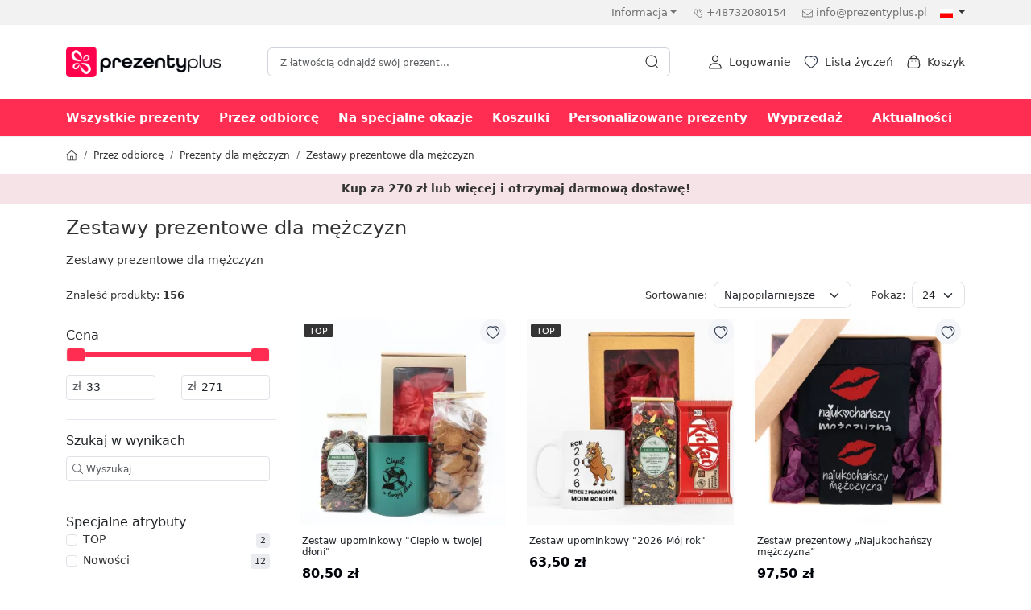

--- FILE ---
content_type: text/html; charset=utf-8
request_url: https://prezentyplus.pl/zestawy-prezentowe-dla-mezczyzn
body_size: 47945
content:
<!DOCTYPE html>
<html dir="ltr" lang="pl">
<head>
	<meta charset="UTF-8" />
	<meta name="viewport" content="width=device-width, initial-scale=1.0, maximum-scale=1.0, user-scalable=0" />
	<title>Zestawy prezentowe dla mężczyzn | Prezentyplus.pl</title>
	<base href="https://prezentyplus.pl/" />
		<meta name="description" content="Zestawy prezentowe dla mężczyzn" />
			<meta name="keywords" content="Zestawy prezentowe dla mężczyzn," />
			<link href="/catalog/view/theme/jstheme3/cache/styles.css?v=3.2.45" rel="stylesheet" type="text/css" />
	
		<script src="/catalog/view/theme/jstheme3/cache/scripts.js?v=3.2.45" type="text/javascript"></script>
	
	
			<link href="https://prezentyplus.pl/zestawy-prezentowe-dla-mezczyzn?page=2" rel="next" />
		<link href="https://prezentyplus.pl/image/catalog/logo/ds_favicon.png" rel="icon" />
		<link href="https://prezentyplus.pl/zestawy-prezentowe-dla-mezczyzn" rel="canonical" />
			<!-- Google tag (gtag.js) -->
                <script defer src="https://www.googletagmanager.com/gtag/js?id=G-LMSXDJNZR1"></script>
                <script>
                window.dataLayer = window.dataLayer || [];
                function gtag(){dataLayer.push(arguments);}
                gtag('js', new Date());gtag('config', 'G-LMSXDJNZR1');gtag('config', 'AW-499327059', {'allow_enhanced_conversions':true});</script><!-- Facebook Pixel Code -->
                <script>
                !function(f,b,e,v,n,t,s)
                {if(f.fbq)return;n=f.fbq=function(){n.callMethod?
                n.callMethod.apply(n,arguments):n.queue.push(arguments)};
                if(!f._fbq)f._fbq=n;n.push=n;n.loaded=!0;n.version='2.0';
                n.queue=[];t=b.createElement(e);t.async=!0;
                t.src=v;s=b.getElementsByTagName(e)[0];
                s.parentNode.insertBefore(t,s)}(window, document,'script',
                'https://connect.facebook.net/en_US/fbevents.js');
                fbq('init', '368426364574561');
                fbq('track', 'PageView');
                </script>
                <noscript> <img height="1" width="1" style="display:none" src="https://www.facebook.com/tr?id=368426364574561&ev=PageView&noscript=1"/></noscript>
                <!-- End Facebook Pixel Code -->
		<!-- Google Tag Manager -->
<script>(function(w,d,s,l,i){w[l]=w[l]||[];w[l].push({'gtm.start':
new Date().getTime(),event:'gtm.js'});var f=d.getElementsByTagName(s)[0],
j=d.createElement(s),dl=l!='dataLayer'?'&l='+l:'';j.async=true;j.src=
'https://www.googletagmanager.com/gtm.js?id='+i+dl;f.parentNode.insertBefore(j,f);
})(window,document,'script','dataLayer','GTM-MHCJZBF');</script>
<!-- End Google Tag Manager -->
	
            
            
<style>div[id^="js-related-pro-module-related-"] .product-title > a { line-clamp: 2; -webkit-line-clamp: 2 !Important; } div[id^="js-related-pro-module-related-"] .star-rating { display:none; } #js-related-pro-module-related-popup button[id^="product-"], #js-related-pro-module-related-cart button[id^="product-"] { text-wrap: wrap !important; } </style><style>
	.smartsearch {
		width: 100%;
		background: #fff;
		margin-top: 30px;
	}
</style>

<script type="text/javascript">
	var wait;
	var searchinput;
	
		
	$(document).ready(function(){
		$("#search-modal").on("hidden.bs.modal", function () {
			hideSmartSearch();
		});

		$('#search input').parent().after('<div class="smartsearch" style="display:none;"></div>');
		$('#search input')
		.click(function(e){
			if ($('.smartsearch').html().length > 0) {
				$('.smartsearch').show();
				e.preventDefault();
	
			} else {
				if ($(this).val().length >= 3) {
					searchinput = $(this);

					clearTimeout(wait);
					wait = setTimeout(showSmartSearch, 500);
				} else {
					showSearchHistory();
					e.preventDefault();
				}
			}
		
		}).keyup(function(e){
			searchinput = $(this);
			if (!searchinput.val()) {
				showSearchHistory();
			} else {
				if (searchinput.val().length < 3) {
					clearTimeout(wait);
					wait = setTimeout(hideSmartSearch, 500);
				}
			}
			
			if (searchinput.val().replace(/^\s+|\s+$/g, '').length >= 3 && (e.which == 0 || e.which == 8 || (47 < e.which && e.which < 112) || e.which > 185)) {
				$('.smartsearch').show().html('<div class="smartsearch-bottom text-center"><div class="spinner-border text-primary" role="status" style="width: 2rem; height: 2rem;"><span class="visually-hidden">Ładowanie...</span></div></div>').show();
		
				clearTimeout(wait);
				wait = setTimeout(showSmartSearch, 500);
			}
		});

		$('.smartsearch').on('click','.delete-history-item', function() {
			var history_search_id = $(this).parent().data('history-search');
			$(this).parent().remove();
			$.ajax({
				url: 'index.php?route=extension/module/smartlivesearch/deleteSearchHistoryItem&id=' + encodeURIComponent(history_search_id),
				dataType: 'json',
				beforeSend: function() {},
				success: function(data) {}
			});
		});
		
			
	});
	
	function showSearchHistory() {
					html = '<div class="row">';
			
							html += '<div class="col-12 col-md-6 px-3"><span class="h3">Najpopularniejsze wyszukiwania</span><br><div class="py-1"><a href="https://prezentyplus.pl/search?q=Dla%20szefa"><svg xmlns="http://www.w3.org/2000/svg" class="text-muted me-1" fill="currentColor" width="18" height="18" viewBox="0 0 512 512"><path d="M508.5 481.6l-129-129c-2.3-2.3-5.3-3.5-8.5-3.5h-10.3C395 312 416 262.5 416 208 416 93.1 322.9 0 208 0S0 93.1 0 208s93.1 208 208 208c54.5 0 104-21 141.1-55.2V371c0 3.2 1.3 6.2 3.5 8.5l129 129c4.7 4.7 12.3 4.7 17 0l9.9-9.9c4.7-4.7 4.7-12.3 0-17zM208 384c-97.3 0-176-78.7-176-176S110.7 32 208 32s176 78.7 176 176-78.7 176-176 176z"></path></svg> Dla szefa</a></div><div class="py-1"><a href="https://prezentyplus.pl/search?q=Kubki"><svg xmlns="http://www.w3.org/2000/svg" class="text-muted me-1" fill="currentColor" width="18" height="18" viewBox="0 0 512 512"><path d="M508.5 481.6l-129-129c-2.3-2.3-5.3-3.5-8.5-3.5h-10.3C395 312 416 262.5 416 208 416 93.1 322.9 0 208 0S0 93.1 0 208s93.1 208 208 208c54.5 0 104-21 141.1-55.2V371c0 3.2 1.3 6.2 3.5 8.5l129 129c4.7 4.7 12.3 4.7 17 0l9.9-9.9c4.7-4.7 4.7-12.3 0-17zM208 384c-97.3 0-176-78.7-176-176S110.7 32 208 32s176 78.7 176 176-78.7 176-176 176z"></path></svg> Kubki</a></div><div class="py-1"><a href="https://prezentyplus.pl/search?q=Kubek"><svg xmlns="http://www.w3.org/2000/svg" class="text-muted me-1" fill="currentColor" width="18" height="18" viewBox="0 0 512 512"><path d="M508.5 481.6l-129-129c-2.3-2.3-5.3-3.5-8.5-3.5h-10.3C395 312 416 262.5 416 208 416 93.1 322.9 0 208 0S0 93.1 0 208s93.1 208 208 208c54.5 0 104-21 141.1-55.2V371c0 3.2 1.3 6.2 3.5 8.5l129 129c4.7 4.7 12.3 4.7 17 0l9.9-9.9c4.7-4.7 4.7-12.3 0-17zM208 384c-97.3 0-176-78.7-176-176S110.7 32 208 32s176 78.7 176 176-78.7 176-176 176z"></path></svg> Kubek</a></div><div class="py-1"><a href="https://prezentyplus.pl/search?q=Skarpety"><svg xmlns="http://www.w3.org/2000/svg" class="text-muted me-1" fill="currentColor" width="18" height="18" viewBox="0 0 512 512"><path d="M508.5 481.6l-129-129c-2.3-2.3-5.3-3.5-8.5-3.5h-10.3C395 312 416 262.5 416 208 416 93.1 322.9 0 208 0S0 93.1 0 208s93.1 208 208 208c54.5 0 104-21 141.1-55.2V371c0 3.2 1.3 6.2 3.5 8.5l129 129c4.7 4.7 12.3 4.7 17 0l9.9-9.9c4.7-4.7 4.7-12.3 0-17zM208 384c-97.3 0-176-78.7-176-176S110.7 32 208 32s176 78.7 176 176-78.7 176-176 176z"></path></svg> Skarpety</a></div><div class="py-1"><a href="https://prezentyplus.pl/search?q=Brelok"><svg xmlns="http://www.w3.org/2000/svg" class="text-muted me-1" fill="currentColor" width="18" height="18" viewBox="0 0 512 512"><path d="M508.5 481.6l-129-129c-2.3-2.3-5.3-3.5-8.5-3.5h-10.3C395 312 416 262.5 416 208 416 93.1 322.9 0 208 0S0 93.1 0 208s93.1 208 208 208c54.5 0 104-21 141.1-55.2V371c0 3.2 1.3 6.2 3.5 8.5l129 129c4.7 4.7 12.3 4.7 17 0l9.9-9.9c4.7-4.7 4.7-12.3 0-17zM208 384c-97.3 0-176-78.7-176-176S110.7 32 208 32s176 78.7 176 176-78.7 176-176 176z"></path></svg> Brelok</a></div><div class="py-1"><a href="https://prezentyplus.pl/search?q=Puzzle"><svg xmlns="http://www.w3.org/2000/svg" class="text-muted me-1" fill="currentColor" width="18" height="18" viewBox="0 0 512 512"><path d="M508.5 481.6l-129-129c-2.3-2.3-5.3-3.5-8.5-3.5h-10.3C395 312 416 262.5 416 208 416 93.1 322.9 0 208 0S0 93.1 0 208s93.1 208 208 208c54.5 0 104-21 141.1-55.2V371c0 3.2 1.3 6.2 3.5 8.5l129 129c4.7 4.7 12.3 4.7 17 0l9.9-9.9c4.7-4.7 4.7-12.3 0-17zM208 384c-97.3 0-176-78.7-176-176S110.7 32 208 32s176 78.7 176 176-78.7 176-176 176z"></path></svg> Puzzle</a></div><div class="py-1"><a href="https://prezentyplus.pl/search?q=szef"><svg xmlns="http://www.w3.org/2000/svg" class="text-muted me-1" fill="currentColor" width="18" height="18" viewBox="0 0 512 512"><path d="M508.5 481.6l-129-129c-2.3-2.3-5.3-3.5-8.5-3.5h-10.3C395 312 416 262.5 416 208 416 93.1 322.9 0 208 0S0 93.1 0 208s93.1 208 208 208c54.5 0 104-21 141.1-55.2V371c0 3.2 1.3 6.2 3.5 8.5l129 129c4.7 4.7 12.3 4.7 17 0l9.9-9.9c4.7-4.7 4.7-12.3 0-17zM208 384c-97.3 0-176-78.7-176-176S110.7 32 208 32s176 78.7 176 176-78.7 176-176 176z"></path></svg> szef</a></div><div class="py-1"><a href="https://prezentyplus.pl/search?q=Auto"><svg xmlns="http://www.w3.org/2000/svg" class="text-muted me-1" fill="currentColor" width="18" height="18" viewBox="0 0 512 512"><path d="M508.5 481.6l-129-129c-2.3-2.3-5.3-3.5-8.5-3.5h-10.3C395 312 416 262.5 416 208 416 93.1 322.9 0 208 0S0 93.1 0 208s93.1 208 208 208c54.5 0 104-21 141.1-55.2V371c0 3.2 1.3 6.2 3.5 8.5l129 129c4.7 4.7 12.3 4.7 17 0l9.9-9.9c4.7-4.7 4.7-12.3 0-17zM208 384c-97.3 0-176-78.7-176-176S110.7 32 208 32s176 78.7 176 176-78.7 176-176 176z"></path></svg> Auto</a></div><div class="py-1"><a href="https://prezentyplus.pl/search?q=Samoch%C3%B3d"><svg xmlns="http://www.w3.org/2000/svg" class="text-muted me-1" fill="currentColor" width="18" height="18" viewBox="0 0 512 512"><path d="M508.5 481.6l-129-129c-2.3-2.3-5.3-3.5-8.5-3.5h-10.3C395 312 416 262.5 416 208 416 93.1 322.9 0 208 0S0 93.1 0 208s93.1 208 208 208c54.5 0 104-21 141.1-55.2V371c0 3.2 1.3 6.2 3.5 8.5l129 129c4.7 4.7 12.3 4.7 17 0l9.9-9.9c4.7-4.7 4.7-12.3 0-17zM208 384c-97.3 0-176-78.7-176-176S110.7 32 208 32s176 78.7 176 176-78.7 176-176 176z"></path></svg> Samochód</a></div><div class="py-1"><a href="https://prezentyplus.pl/search?q=Skarpetki"><svg xmlns="http://www.w3.org/2000/svg" class="text-muted me-1" fill="currentColor" width="18" height="18" viewBox="0 0 512 512"><path d="M508.5 481.6l-129-129c-2.3-2.3-5.3-3.5-8.5-3.5h-10.3C395 312 416 262.5 416 208 416 93.1 322.9 0 208 0S0 93.1 0 208s93.1 208 208 208c54.5 0 104-21 141.1-55.2V371c0 3.2 1.3 6.2 3.5 8.5l129 129c4.7 4.7 12.3 4.7 17 0l9.9-9.9c4.7-4.7 4.7-12.3 0-17zM208 384c-97.3 0-176-78.7-176-176S110.7 32 208 32s176 78.7 176 176-78.7 176-176 176z"></path></svg> Skarpetki</a></div></div>';
			
			html += '</div>';
			$('.smartsearch').show().html(html);
			}

	function hideSmartSearch() {
		$('.smartsearch').hide();
		//$('.smartsearch').html('');
	}
	
	function showSmartSearch() {
		if (searchinput.val().trim() != '') {
		$.ajax({
			url: 'index.php?route=extension/module/smartlivesearch&q=' + encodeURIComponent(searchinput.val().trim()),
			dataType: 'json',
			beforeSend: function() {
				$('.smartsearch').show().html('<div class="smartsearch-bottom text-center"><div class="spinner-border text-primary" role="status" style="width: 2rem; height: 2rem;"><span class="visually-hidden">Ładowanie...</span></div></div>').show();
			},
			success: function(data) {
				var html = '';
				
				if ((typeof data.products !== 'undefined' && data.products.length) || (typeof data.manufacturers !== 'undefined' && data.manufacturers.length) || (typeof data.categories !== 'undefined' && data.categories.length)) {
					
					html += '<div class="row">';
						if (typeof data.results_from_products !== 'undefined' && data.results_from_products.length) {
							html += '<div class="col-12 order-1 order-md-1 mb-3 mb-md-4">';
								html += '<div class="row">';
									for (i = 0; i < data.results_from_products.length; i++) {
										html += '<div class="col-12 col-sm-6 col-md-4 mb-1 align-items-center'+ (i > 4 ? ' d-none d-md-flex' : '')+'"><a href="' + data.results_from_products[i]['href'] + '">' + data.results_from_products[i]['name'] + '</a></div>';
									}
								html += '</div>';
							html += '</div>';
						}
							
						if (typeof data.products !== 'undefined' && data.products.length) {
							html += '<div class="col-12 col-md-8 order-3 order-md-2">';
								html += '<div class="mb-3 mb-md-4">';
									html += '<div class="h3">Produkty</div>';
									for (i = 0; i < data.products.length; i++) {
										html += '<div class="d-flex align-items-center pb-2">';
											html += '<div class="text-center me-2">';
																							if (data.products[i]['image']) {
													html += '<a href="' + data.products[i]['href'] + '"><img src="' + data.products[i]['image'] + '" style="width: auto; max-width: 50px; max-height: 50px; height: auto;"/></a>';
												}
																						html += '</div>';
											html += '<div class="lh-1 pb-2">';
											html += '<a href="' + data.products[i]['href'] + '">' + data.products[i]['name'] + '</a>';
																																	html += '</div>';
											
										html += '</div>';
									}

									html += '<div class="smartsearch-bottom text-center"><a href="https://prezentyplus.pl/search?q=' + encodeURIComponent(searchinput.val()) + '" class="btn btn-primary mt-2">View all products</a></div>';
								html += '</div>';
							html += '</div>';
						}
						
						html += '<div class="col-12 col-md-4 order-2 order-md-3">';
							html += '<div class="row">';
								if (typeof data.manufacturers !== 'undefined' && data.manufacturers.length) {
									html += '<div class="col-12 col-sm-6 col-md-12 mb-3 mb-md-4">';
										html += '<div class="h3">Manufacrurers</div>';
										for (i = 0; i < data.manufacturers.length; i++) {
											if (data.manufacturers[i]['image']) {
												html += '<div class="me-2 mb-1 d-inline-block'+ (i > 4 ? 'd-none d-md-block' : '') + '"><a href="' + data.manufacturers[i]['href'] + '"><img src="' + data.manufacturers[i]['image'] + '" class="rounded border px-1 text-center" style=" max-width: 120px; height: auto; width: 100%; "></a></div>';
											} else {
												html += '<div class="me-2 mb-1 d-inline-block'+ (i > 4 ? 'd-none d-md-block' : '') + '"><a href="' + data.manufacturers[i]['href'] + '"><span class="fw-semibold">' + data.manufacturers[i]['name'] + '</span></a></div>';
											}
										}
									html += '</div>';
								}

								if (typeof data.categories !== 'undefined' && data.categories.length) {
									html += '<div class="col-12 col-sm-6 col-md-12 mb-3 mb-md-4">';
										html += '<div class="h3">Kategorie</div>';
										for (i = 0; i < data.categories.length; i++) {
											if (data.categories[i]['image']) {
												html += '<div class="rounded border p-2 mb-1 '+ (i > 4 ? 'd-none d-md-block' : '') + '"><a href="' + data.categories[i]['href'] + '"><img src="' + data.categories[i]['image'] + '" class="rounded border px-1 text-center" style=" max-width: 120px; height: auto; width: 100%; ">' + data.categories[i]['name'] + '</a></div>';
											} else {
												html += '<div class="rounded border p-2 mb-1 '+ (i > 4 ? 'd-none d-md-block' : '') + '"><a href="' + data.categories[i]['href'] + '">' + data.categories[i]['name'] + '</a></div>';
											}
											
										}
									html += '</div>';
								}
							html += '</div>';
						html += '</div>';
						
					html += '</div>';

				} else {
					html = '<div class="smartsearch-bottom text-center">Nie znaleziono żadnych wyników</div>';
				}
				
				$('.smartsearch').show().html(html);
			}
		});
		}
	}
</script>
<link rel="alternate" href="https://prezentyplus.pl/zestawy-prezentowe-dla-mezczyzn" hreflang="pl" />
<link rel="alternate" href="https://prezentyplus.pl/zestawy-prezentowe-dla-mezczyzn" hreflang="x-default" />

<script type="application/ld+json">            
{
 "@context":"http://schema.org",
 "@type":"Organization",
 "url":"https://prezentyplus.pl/",
 "logo":"https://prezentyplus.pl/image/catalog/logo/prezentyplus-logo-1.png",
 "potentialAction":[{
   "@type":"SearchAction",
   "target":"https://prezentyplus.pl/search?search=%7Bsearch_term_string%7D",
   "query-input":"required name=search_term_string"
 }],
 "contactPoint":[{
    "@type":"ContactPoint",
    "telephone":"+48732080154",
    "contactType":"customer service"
  }]
}
</script>

<script type="application/ld+json">
{
  "@context": "http://schema.org",
  "@type": "BreadcrumbList",
  "itemListElement": [
  
    {
    "@type": "ListItem",
    "position": 1,
    "name": "Prezentyplus.pl",
    "item": "https://prezentyplus.pl"
  }   
    ,
      {
    "@type": "ListItem",
    "position": 2,
    "name": "Przez odbiorcę",
    "item": "https://prezentyplus.pl/kingituseks"
  }   
    ,
      {
    "@type": "ListItem",
    "position": 3,
    "name": "Prezenty dla mężczyzn",
    "item": "https://prezentyplus.pl/prezenty-dla-mezczyzn"
  }   
    ,
      {
    "@type": "ListItem",
    "position": 4,
    "name": "Zestawy prezentowe dla mężczyzn",
    "item": "https://prezentyplus.pl/zestawy-prezentowe-dla-mezczyzn"
  }   
    ]
    }
</script>

</head>

<body>
			   <!-- Google Tag Manager (noscript) -->
<noscript><iframe src="https://www.googletagmanager.com/ns.html?id=GTM-MHCJZBF"
height="0" width="0" style="display:none;visibility:hidden"></iframe></noscript>
<!-- End Google Tag Manager (noscript) -->
		<header>
				<div>
						<div class="d-lg-block d-none top-header">
				<div class="container">
					<div class="d-flex d-flex justify-content-end">
						<div class="d-none d-xl-block d-lg-block d-md-block">
													</div>
						<div class="d-flex justify-content-end">
							<ul class="list-inline">
											<li class="d-none d-lg-inline-block me-3">
			<div class="dropdown">
		<a class="dropdown-toggle pb-2" href="#" title="Informacja" role="button" id="information-menu" data-bs-toggle="dropdown" aria-expanded="false">Informacja</a>
		<ul class="dropdown-menu" aria-labelledby="information-menu">
							<li><a class="dropdown-item" href="https://prezentyplus.pl/dostawa" title="Dostawa">Dostawa</a></li>
							<li><a class="dropdown-item" href="https://prezentyplus.pl/platnosc" title="Płatność">Płatność</a></li>
							<li><a class="dropdown-item" href="https://prezentyplus.pl/galeria-zdjec" title="Galeria zdjęć">Galeria zdjęć</a></li>
							<li><a class="dropdown-item" href="https://prezentyplus.pl/gwarancja-i-zwroty" title="Gwarancja i zwroty">Gwarancja i zwroty</a></li>
							<li><a class="dropdown-item" href="https://prezentyplus.pl/sprzedaz-hurtowa" title="Sprzedaż hurtowa">Sprzedaż hurtowa</a></li>
							<li><a class="dropdown-item" href="https://prezentyplus.pl/technologie-druku" title="Technologie druku">Technologie druku</a></li>
							<li><a class="dropdown-item" href="https://prezentyplus.pl/kontakty" title="Kontakt">Kontakt</a></li>
							<li><a class="dropdown-item" href="https://prezentyplus.pl/blog" title="Blog Prezentyplus.pl">Blog Prezentyplus.pl</a></li>
					</ul>
		</div>
		</li>
																		<li class="d-none d-lg-inline-block me-3">
									<svg  fill="currentColor" width="13" height="13" viewBox="0 0 16 17" fill="none" xmlns="http://www.w3.org/2000/svg"> <path fill-rule="evenodd" clip-rule="evenodd" d="M4.4329 1.83239C5.17757 1.84239 5.70824 2.40039 6.37957 3.10639C6.54557 3.28039 6.7249 3.47039 6.92557 3.67039C7.89824 4.64372 7.62157 5.43772 7.39824 6.07506C7.15557 6.77039 6.94557 7.37039 8.2029 8.62773C9.46024 9.88506 10.0596 9.67506 10.7542 9.43039C11.3922 9.20773 12.1842 8.92906 13.1589 9.90239C13.3569 10.1004 13.5436 10.2777 13.7169 10.4424C14.4256 11.1171 14.9856 11.6497 14.995 12.3964C15.0022 13.0324 14.6156 13.6817 13.6609 14.6364L13.2382 14.3497L13.5962 14.6984C13.3849 14.9151 12.8229 15.4924 11.7222 15.4991H11.7022C10.0409 15.4991 7.8749 14.1764 5.26424 11.5664C2.6429 8.94572 1.31824 6.77306 1.32818 5.10839C1.33424 4.00839 1.9109 3.44506 2.12757 3.23372L2.14606 3.21353L2.1909 3.16839C3.14757 2.21172 3.8049 1.81839 4.4329 1.83239ZM4.42024 2.83239H4.4149C4.11553 2.83239 3.66088 3.13239 3.02679 3.74832L2.89946 3.87336L2.9009 3.87306C2.9017 3.87306 2.89002 3.88554 2.87148 3.90445L2.8269 3.94906C2.66557 4.10572 2.33157 4.43172 2.3282 5.11372C2.3229 6.06772 2.95024 7.83906 5.9709 10.8591C8.9769 13.8644 10.7456 14.4991 11.7022 14.4991H11.7162C12.3982 14.4951 12.7236 14.1611 12.8802 14.0004C12.9276 13.9517 12.9662 13.9151 12.9936 13.8931C13.6582 13.2244 13.9982 12.7277 13.9949 12.4084C13.9909 12.0831 13.5862 11.6991 13.0269 11.1664C12.8489 10.9977 12.6556 10.8131 12.4516 10.6091C11.9222 10.0817 11.6616 10.1717 11.0849 10.3744C10.2882 10.6537 9.1969 11.0364 7.49624 9.33439C5.7949 7.63372 6.17624 6.54239 6.45424 5.74506C6.65557 5.16906 6.74757 4.90706 6.2189 4.37772C6.01224 4.17106 5.82624 3.97506 5.6549 3.79506C5.12557 3.23906 4.74357 2.83706 4.42024 2.83239ZM10.159 4.20406C11.5463 4.47339 12.6176 5.54406 12.8876 6.93206C12.9403 7.20406 12.7636 7.46606 12.493 7.51872C12.4603 7.52472 12.4283 7.52806 12.3963 7.52806C12.1616 7.52806 11.953 7.36272 11.9063 7.12406C11.7143 6.13739 10.9536 5.37672 9.9683 5.18539C9.69697 5.13272 9.5203 4.87072 9.57297 4.59939C9.62564 4.32806 9.8923 4.15072 10.159 4.20406ZM10.119 1.83619C12.8377 2.13819 14.949 4.24686 15.2537 6.96486C15.2844 7.23952 15.087 7.48686 14.813 7.51752C14.7944 7.51953 14.775 7.52086 14.7564 7.52086C14.505 7.52086 14.289 7.33219 14.2604 7.07686C14.0077 4.82619 12.2597 3.07952 10.0084 2.82952C9.73437 2.79886 9.53637 2.55219 9.56704 2.27752C9.59704 2.00352 9.8417 1.80152 10.119 1.83619Z" /> </svg><a class="ms-1" href="tel:+48732080154" title="+48732080154">+48732080154</a>
								</li>
																								<li class="d-none d-lg-inline-block">
									<svg xmlns="http://www.w3.org/2000/svg" fill="currentColor" width="13" height="13" viewBox="0 0 512 512"><path d="M464 64H48C21.5 64 0 85.5 0 112v288c0 26.5 21.5 48 48 48h416c26.5 0 48-21.5 48-48V112c0-26.5-21.5-48-48-48zM48 96h416c8.8 0 16 7.2 16 16v41.4c-21.9 18.5-53.2 44-150.6 121.3-16.9 13.4-50.2 45.7-73.4 45.3-23.2.4-56.6-31.9-73.4-45.3C85.2 197.4 53.9 171.9 32 153.4V112c0-8.8 7.2-16 16-16zm416 320H48c-8.8 0-16-7.2-16-16V195c22.8 18.7 58.8 47.6 130.7 104.7 20.5 16.4 56.7 52.5 93.3 52.3 36.4.3 72.3-35.5 93.3-52.3 71.9-57.1 107.9-86 130.7-104.7v205c0 8.8-7.2 16-16 16z"></path> 									</svg><a class="ms-1" href="mailto:info@prezentyplus.pl" title="info@prezentyplus.pl">info@prezentyplus.pl</a>
								</li>
															</ul>
															<div class="ms-3">  <form class="simple-dropdown" action="https://prezentyplus.pl/index.php?route=common/language/language" method="post" enctype="multipart/form-data" id="form-language">
       <a class="dropdown-toggle" href="#" data-bs-toggle="dropdown" aria-haspopup="true" aria-expanded="false">
                                                                 
        <img src="catalog/language/pl-pl/pl-pl.png" alt="Polski" title="Polski" width="16" height="11" loading="lazy">
                                                                                                                                      </a>
      <ul class="dropdown-menu">
                              <li>
              <a href="https://dovanusalis.lt" class="language-select dropdown-item" data-code="lt-lt"><img src="catalog/language/lt-lt/lt-lt.png" alt="Lietuvių" title="Lietuvių" width="16" height="11" loading="lazy"> Lietuvių</a>
            </li>
                                        <li>
              <a href="https://goody.lv/" class="language-select dropdown-item" data-code="lv-lv"><img src="catalog/language/lv-lv/lv-lv.png" alt="Latviešu" title="Latviešu" width="16" height="11" loading="lazy"> Latviešu</a>
            </li>
                                        <li>
              <a href="https://kingitare.ee/" class="language-select dropdown-item" data-code="et-ee"><img src="catalog/language/et-ee/et-ee.png" alt="Eesti keel" title="Eesti keel" width="16" height="11" loading="lazy"> Eesti keel</a>
            </li>
                                        <li>
              <a href="https://prezentyplus.pl/" class="language-select dropdown-item" data-code="pl-pl"><img src="catalog/language/pl-pl/pl-pl.png" alt="Polski" title="Polski" width="16" height="11" loading="lazy"> Polski</a>
            </li>
                                        <li>
              <a href="https://vsechnydarky.cz/" class="language-select dropdown-item" data-code="cs-cz"><img src="catalog/language/cs-cz/cs-cz.png" alt="Čeština" title="Čeština" width="16" height="11" loading="lazy"> Čeština</a>
            </li>
                                        <li>
              <a href="https://tibino.co.uk/" class="language-select dropdown-item" data-code="en-gb"><img src="catalog/language/en-gb/en-gb.png" alt="English" title="English" width="16" height="11" loading="lazy"> English</a>
            </li>
                                        <li>
              <a href="https://allegeschenke24.de/" class="language-select dropdown-item" data-code="de-de"><img src="catalog/language/de-de/de-de.png" alt="Deutsch" title="Deutsch" width="16" height="11" loading="lazy"> Deutsch</a>
            </li>
                                        <li>
              <a href="https://tibino.fi/" class="language-select dropdown-item" data-code="fi-fi"><img src="catalog/language/fi-fi/fi-fi.png" alt="Suomi" title="Suomi" width="16" height="11" loading="lazy"> Suomi</a>
            </li>
                                        <li>
              <a href="https://tibino.hu/" class="language-select dropdown-item" data-code="hu-hu"><img src="catalog/language/hu-hu/hu-hu.png" alt="Magyar" title="Magyar" width="16" height="11" loading="lazy"> Magyar</a>
            </li>
                                        <li>
              <a href="https://tibino.ro/" class="language-select dropdown-item" data-code="ro-ro"><img src="catalog/language/ro-ro/ro-ro.png" alt="Română" title="Română" width="16" height="11" loading="lazy"> Română</a>
            </li>
                                        <li>
              <a href="https://vsetkydarceky.sk/" class="language-select dropdown-item" data-code="sk-sk"><img src="catalog/language/sk-sk/sk-sk.png" alt="Slovenčina" title="Slovenčina" width="16" height="11" loading="lazy"> Slovenčina</a>
            </li>
                        </ul>
    <input type="hidden" name="code" value="" />
    <input type="hidden" name="redirect" value="https://prezentyplus.pl/zestawy-prezentowe-dla-mezczyzn" />
  </form>
</div>
													</div>
					</div>
				</div>
			</div>
									<div class="middle-header d-flex align-items-center my-2">
				<div class="container">
					<div class="modal" id="search-modal" tabindex="-1" aria-labelledby="SearchModalLabel" aria-hidden="true">
  <div class="modal-dialog px-1 px-lg-0" style="max-width: 1296px;">
    <div class="modal-content">
      <div class="modal-body">
       <form id="search" class="site-search rounded" method="get">
        <input type="text" name="search" value="" placeholder="Z łatwością odnajdź swój prezent..." autocomplete="off" class="rounded px-3 ps-lg-2 pe-lg-2 ">
        <div class="search-icon d-flex align-items-center"><span class="link"><span class="go-search me-2"><svg  fill="currentColor" width="18" height="18" viewBox="0 0 16 16" fill="none" xmlns="http://www.w3.org/2000/svg"> <path fill-rule="evenodd" clip-rule="evenodd" d="M7.82665 1.33301C11.4067 1.33301 14.3187 4.24501 14.3187 7.82501C14.3187 9.51404 13.6705 11.0545 12.6097 12.2107L14.6969 14.2935C14.8923 14.4888 14.8929 14.8048 14.6976 15.0001C14.6003 15.0988 14.4716 15.1475 14.3436 15.1475C14.2163 15.1475 14.0883 15.0988 13.9903 15.0015L11.8779 12.895C10.7667 13.7849 9.35777 14.3177 7.82665 14.3177C4.24665 14.3177 1.33398 11.405 1.33398 7.82501C1.33398 4.24501 4.24665 1.33301 7.82665 1.33301ZM7.82665 2.33301C4.79798 2.33301 2.33398 4.79634 2.33398 7.82501C2.33398 10.8537 4.79798 13.3177 7.82665 13.3177C10.8547 13.3177 13.3187 10.8537 13.3187 7.82501C13.3187 4.79634 10.8547 2.33301 7.82665 2.33301Z" /> </svg></span></span></div>
        <div class="search-tools text-end mt-1"><span class="clear-search" style="display:none;">Wytarć</span><span class="close-search" data-bs-dismiss="modal">Zamknij</span></div>
      </form>
      </div>
    </div>
  </div>
</div>
					<div class="align-items-center d-flex">
						<div id="mm-toggler" class="align-items-center d-flex d-lg-none flex-column me-3 position-relative">
							<svg fill="currentColor" width="24" height="24" xmlns="http://www.w3.org/2000/svg" xmlns:xlink="http://www.w3.org/1999/xlink" version="1.1" viewBox="0 0 32 32" xml:space="preserve"><path d="M4,10h24c1.104,0,2-0.896,2-2s-0.896-2-2-2H4C2.896,6,2,6.896,2,8S2.896,10,4,10z M28,14H4c-1.104,0-2,0.896-2,2  s0.896,2,2,2h24c1.104,0,2-0.896,2-2S29.104,14,28,14z M28,22H4c-1.104,0-2,0.896-2,2s0.896,2,2,2h24c1.104,0,2-0.896,2-2  S29.104,22,28,22z"></path></svg>
													</div>
						<div>
															<a href="https://prezentyplus.pl" title="Prezentyplus.pl"><img src="https://prezentyplus.pl/image/catalog/logo/Logo_prezentyplus-2023.png" width="176" height="38" title="" alt="" class="brand-logo"/></a>
													</div>
						<div class="align-items-center d-flex justify-content-end w-100">
														<div class="d-lg-block d-none mx-4 w-100">
								<div id="desktop-search" class="position-relative mx-auto my-2 search-popup">
									<input class="form-control rounded" type="text" name="search" value="" placeholder="Z łatwością odnajdź swój prezent..." aria-label="Search" />
									<span class="search-icon link "><svg  fill="currentColor" width="18" height="18" viewBox="0 0 16 16" fill="none" xmlns="http://www.w3.org/2000/svg"> <path fill-rule="evenodd" clip-rule="evenodd" d="M7.82665 1.33301C11.4067 1.33301 14.3187 4.24501 14.3187 7.82501C14.3187 9.51404 13.6705 11.0545 12.6097 12.2107L14.6969 14.2935C14.8923 14.4888 14.8929 14.8048 14.6976 15.0001C14.6003 15.0988 14.4716 15.1475 14.3436 15.1475C14.2163 15.1475 14.0883 15.0988 13.9903 15.0015L11.8779 12.895C10.7667 13.7849 9.35777 14.3177 7.82665 14.3177C4.24665 14.3177 1.33398 11.405 1.33398 7.82501C1.33398 4.24501 4.24665 1.33301 7.82665 1.33301ZM7.82665 2.33301C4.79798 2.33301 2.33398 4.79634 2.33398 7.82501C2.33398 10.8537 4.79798 13.3177 7.82665 13.3177C10.8547 13.3177 13.3187 10.8537 13.3187 7.82501C13.3187 4.79634 10.8547 2.33301 7.82665 2.33301Z" /> </svg></span>
								</div>
							</div>
							<div class="align-items-center d-flex d-lg-none flex-column link me-3 search-popup"><svg  fill="currentColor" width="18" height="18" viewBox="0 0 16 16" fill="none" xmlns="http://www.w3.org/2000/svg"> <path fill-rule="evenodd" clip-rule="evenodd" d="M7.82665 1.33301C11.4067 1.33301 14.3187 4.24501 14.3187 7.82501C14.3187 9.51404 13.6705 11.0545 12.6097 12.2107L14.6969 14.2935C14.8923 14.4888 14.8929 14.8048 14.6976 15.0001C14.6003 15.0988 14.4716 15.1475 14.3436 15.1475C14.2163 15.1475 14.0883 15.0988 13.9903 15.0015L11.8779 12.895C10.7667 13.7849 9.35777 14.3177 7.82665 14.3177C4.24665 14.3177 1.33398 11.405 1.33398 7.82501C1.33398 4.24501 4.24665 1.33301 7.82665 1.33301ZM7.82665 2.33301C4.79798 2.33301 2.33398 4.79634 2.33398 7.82501C2.33398 10.8537 4.79798 13.3177 7.82665 13.3177C10.8547 13.3177 13.3187 10.8537 13.3187 7.82501C13.3187 4.79634 10.8547 2.33301 7.82665 2.33301Z" /> </svg></div>
																						
								<a href="tel:+48732080154" title="+48732080154" class="header-icon me-3 d-block d-lg-none" aria-label="+48732080154"><svg  fill="currentColor" width="13" height="13" viewBox="0 0 16 17" fill="none" xmlns="http://www.w3.org/2000/svg"> <path fill-rule="evenodd" clip-rule="evenodd" d="M4.4329 1.83239C5.17757 1.84239 5.70824 2.40039 6.37957 3.10639C6.54557 3.28039 6.7249 3.47039 6.92557 3.67039C7.89824 4.64372 7.62157 5.43772 7.39824 6.07506C7.15557 6.77039 6.94557 7.37039 8.2029 8.62773C9.46024 9.88506 10.0596 9.67506 10.7542 9.43039C11.3922 9.20773 12.1842 8.92906 13.1589 9.90239C13.3569 10.1004 13.5436 10.2777 13.7169 10.4424C14.4256 11.1171 14.9856 11.6497 14.995 12.3964C15.0022 13.0324 14.6156 13.6817 13.6609 14.6364L13.2382 14.3497L13.5962 14.6984C13.3849 14.9151 12.8229 15.4924 11.7222 15.4991H11.7022C10.0409 15.4991 7.8749 14.1764 5.26424 11.5664C2.6429 8.94572 1.31824 6.77306 1.32818 5.10839C1.33424 4.00839 1.9109 3.44506 2.12757 3.23372L2.14606 3.21353L2.1909 3.16839C3.14757 2.21172 3.8049 1.81839 4.4329 1.83239ZM4.42024 2.83239H4.4149C4.11553 2.83239 3.66088 3.13239 3.02679 3.74832L2.89946 3.87336L2.9009 3.87306C2.9017 3.87306 2.89002 3.88554 2.87148 3.90445L2.8269 3.94906C2.66557 4.10572 2.33157 4.43172 2.3282 5.11372C2.3229 6.06772 2.95024 7.83906 5.9709 10.8591C8.9769 13.8644 10.7456 14.4991 11.7022 14.4991H11.7162C12.3982 14.4951 12.7236 14.1611 12.8802 14.0004C12.9276 13.9517 12.9662 13.9151 12.9936 13.8931C13.6582 13.2244 13.9982 12.7277 13.9949 12.4084C13.9909 12.0831 13.5862 11.6991 13.0269 11.1664C12.8489 10.9977 12.6556 10.8131 12.4516 10.6091C11.9222 10.0817 11.6616 10.1717 11.0849 10.3744C10.2882 10.6537 9.1969 11.0364 7.49624 9.33439C5.7949 7.63372 6.17624 6.54239 6.45424 5.74506C6.65557 5.16906 6.74757 4.90706 6.2189 4.37772C6.01224 4.17106 5.82624 3.97506 5.6549 3.79506C5.12557 3.23906 4.74357 2.83706 4.42024 2.83239ZM10.159 4.20406C11.5463 4.47339 12.6176 5.54406 12.8876 6.93206C12.9403 7.20406 12.7636 7.46606 12.493 7.51872C12.4603 7.52472 12.4283 7.52806 12.3963 7.52806C12.1616 7.52806 11.953 7.36272 11.9063 7.12406C11.7143 6.13739 10.9536 5.37672 9.9683 5.18539C9.69697 5.13272 9.5203 4.87072 9.57297 4.59939C9.62564 4.32806 9.8923 4.15072 10.159 4.20406ZM10.119 1.83619C12.8377 2.13819 14.949 4.24686 15.2537 6.96486C15.2844 7.23952 15.087 7.48686 14.813 7.51752C14.7944 7.51953 14.775 7.52086 14.7564 7.52086C14.505 7.52086 14.289 7.33219 14.2604 7.07686C14.0077 4.82619 12.2597 3.07952 10.0084 2.82952C9.73437 2.79886 9.53637 2.55219 9.56704 2.27752C9.59704 2.00352 9.8417 1.80152 10.119 1.83619Z" /> </svg></a>
																					<div class="header-icon dropdown me-3 d-lg-block d-none d-block">
								<a class="align-items-center d-flex lh-1" href="#" title="Logowanie" role="button" id="account-dropdown" data-bs-toggle="dropdown" aria-expanded="false" aria-label="Logowanie"> <svg fill="currentColor" width="18" height="18" viewBox="0 0 20 23" xmlns="http://www.w3.org/2000/svg"> <path d="M9.97757 12.9434C3.54347 12.9434 0 15.9966 0 21.5408C0 21.9738 0.349859 22.3248 0.781526 22.3248H19.1736C19.6052 22.3248 19.9551 21.9738 19.9551 21.5408C19.9551 15.9969 16.4117 12.9434 9.97757 12.9434ZM1.59149 20.7569C1.8989 16.6115 4.7163 14.5113 9.97757 14.5113C15.2388 14.5113 18.0563 16.6115 18.3639 20.7569H1.59149Z"></path> <path d="M9.98102 0.847656C7.02552 0.847656 4.79688 3.1282 4.79688 6.15221C4.79688 9.26479 7.12247 11.7967 9.98102 11.7967C12.8396 11.7967 15.1652 9.26479 15.1652 6.15246C15.1652 3.1282 12.9365 0.847656 9.98102 0.847656ZM9.98102 10.2291C7.98421 10.2291 6.35993 8.40032 6.35993 6.15246C6.35993 3.98717 7.88287 2.41557 9.98102 2.41557C12.0456 2.41557 13.6021 4.02191 13.6021 6.15246C13.6021 8.40032 11.9778 10.2291 9.98102 10.2291Z"></path> </svg>
																			<div class="d-md-block d-none ms-2">
																																				<span class="d-block text-nowrap">Logowanie</span>
																																	</div>
																	</a>
								<ul class="dropdown-menu" aria-labelledby="account-dropdown">
																		<li class="text-center p-2 border-bottom border-2">
										<div class="d-grid gap-2">
											<a class="btn btn-primary font-size-xs font-medium py-1 px-2" href="https://prezentyplus.pl/zaloguj-sie" title="Logowanie">Logowanie</a>
											<a class="btn btn-outline-primary font-size-xs font-medium py-1 px-2" href="https://prezentyplus.pl/rejestracja" title="Rejestracja">Rejestracja</a>
										</div>
									</li>
									<li><a class="dropdown-item" href="https://prezentyplus.pl/konto" title="Moje konto">Moje konto</a></li>									<li><a class="dropdown-item" href="https://prezentyplus.pl/historia-zamowien" title="Historia zamówień">Historia zamówień</a></li>									<li><a class="dropdown-item" href="https://prezentyplus.pl/lista-adresow" title="Książka adresowa">Książka adresowa</a></li>									<li><a class="dropdown-item" href="https://prezentyplus.pl/lista-zyczen" title="Lista życzeń">Lista życzeń</a></li>																										</ul>
							</div>
															
							<a href="https://prezentyplus.pl/lista-zyczen" title="Lista życzeń" aria-label="Lista życzeń" class="header-icon me-3 d-lg-block d-block">
								<div id="wishlist-total" class="align-items-center d-flex lh-1 position-relative">
									<span class="h-label d-none">0</span>
									<?xml version="1.0" encoding="UTF-8"?><svg xmlns="http://www.w3.org/2000/svg" fill="currentColor" width="18" height="18" viewBox="0 0 18 18"><path d="M9,1.98c1.31-.83,3.05-1.06,4.56-.58,3.27,1.05,4.29,4.62,3.38,7.46-1.4,4.46-7.39,7.78-7.64,7.92-.09,.05-.19,.07-.29,.07s-.2-.02-.29-.07c-.25-.14-6.19-3.41-7.64-7.92,0,0,0,0,0,0-.91-2.84,.1-6.41,3.37-7.46,1.53-.5,3.21-.28,4.56,.58Zm-4.19,.58c-2.64,.85-3.31,3.7-2.59,5.94,1.13,3.52,5.59,6.36,6.78,7.06,1.19-.71,5.69-3.58,6.78-7.06,.72-2.25,.05-5.09-2.6-5.94-1.28-.41-2.78-.16-3.81,.64-.22,.17-.52,.17-.73,0-1.09-.82-2.52-1.06-3.83-.64Zm7.6,1.6c1.1,.36,1.87,1.33,1.96,2.48,.03,.33-.22,.62-.55,.65-.02,0-.03,0-.05,0-.31,0-.58-.24-.6-.56-.05-.66-.5-1.22-1.13-1.43-.32-.1-.49-.44-.39-.76,.1-.32,.44-.49,.76-.39Z" style="fill:#373f50; fill-rule:evenodd;"/></svg>
																			<div class="header-icon d-md-block d-none ms-2">
																							<span class="d-block text-nowrap">Lista życzeń</span>
																					</div>
																	</div>
							</a>
														<div id="cart-total" class="header-icon dropdown position-static">
								<a class="align-items-center d-flex lh-1 position-relative" aria-label="Koszyk" href="#" title="Koszyk" role="button" id="cart-dropdown" data-bs-toggle="dropdown" aria-expanded="false"> 
									<span class="h-label d-none">0</span>
									<svg  fill="currentColor" width="18" height="18" viewBox="0 0 24 24" xmlns="http://www.w3.org/2000/svg"> <path fill-rule="evenodd" clip-rule="evenodd" d="M12.487 0.503906C15.2896 0.503906 17.6048 2.63936 17.8902 5.37053L17.9699 5.37148C19.5246 5.37148 21.4149 6.404 22.0528 9.30001L22.8988 15.8479C23.2022 17.9612 22.8227 19.6564 21.7687 20.8723C20.7201 22.0817 19.0603 22.7218 16.9685 22.7218H8.01775C5.72003 22.7218 4.11923 22.1589 3.12316 21.002C2.1228 19.8419 1.78827 18.1017 2.12923 15.8308L2.96126 9.36971C3.50808 6.40722 5.50773 5.37148 7.05599 5.37148C7.18965 4.13896 7.74541 2.96643 8.62708 2.08754C9.64031 1.08075 11.0374 0.503906 12.4645 0.503906H12.487ZM17.9699 6.97977H7.05599C6.58315 6.97977 5.00273 7.17063 4.54919 9.61953L3.72145 16.0527C3.45233 17.8572 3.66033 19.1632 4.34118 19.9534C5.01345 20.7339 6.21646 21.1135 8.01775 21.1135H16.9685C18.0921 21.1135 19.6264 20.8894 20.5528 19.8194C21.2884 18.9713 21.5414 17.7082 21.3055 16.0645L20.4703 9.57557C20.1143 7.97692 19.1751 6.97977 17.9699 6.97977ZM15.6141 9.96488C16.058 9.96488 16.4429 10.3251 16.4429 10.769C16.4429 11.2129 16.1073 11.5732 15.6634 11.5732H15.6141C15.1702 11.5732 14.8099 11.2129 14.8099 10.769C14.8099 10.3251 15.1702 9.96488 15.6141 9.96488ZM9.36304 9.96488C9.80693 9.96488 10.1918 10.3251 10.1918 10.769C10.1918 11.2129 9.85518 11.5732 9.41129 11.5732H9.36304C8.91915 11.5732 8.55889 11.2129 8.55889 10.769C8.55889 10.3251 8.91915 9.96488 9.36304 9.96488ZM12.4838 2.1122H12.4677C11.4588 2.1122 10.4756 2.51857 9.76254 3.22729C9.18173 3.80549 8.80187 4.56561 8.67899 5.37098L16.2694 5.37128C15.9939 3.52899 14.4008 2.1122 12.4838 2.1122Z"></path> </svg>
																			<div class="d-md-block d-none ms-2">
																							<span class="d-block text-nowrap">Koszyk</span>
																					</div>
																	</a>
								<ul class="dropdown-menu dropdown-menu-end p-2 dropdown-cart" aria-labelledby="cart-dropdown">
									<div id="cart">    <div class="p-3 text-center">
      <svg xmlns="http://www.w3.org/2000/svg" fill="currentColor" width="180" height="100" viewBox="0 0 185.42 99.73"><style>.a{fill:#888888}.b{fill:#7f7f7f}.cls-13,.cls-2,.cls-3,.cls-4,.cls-5{fill: #afafaf}.cls-3{font-size:17.95px}.cls-13,.cls-3,.cls-4,.cls-4{font-size:17.95px}.cls-5{font-size:17.95px}.cls-11,.cls-6,.cls-8,.cls-9{fill:none}.cls-11,.cls-6,.cls-7,.cls-8,.cls-9{stroke: #b2b2b2}.cls-6,.cls-9{stroke-miterlimit:10}.cls-6{stroke-width:0.75px}.cls-7{fill: rgba(0,0,0,0)}.cls-11,.cls-7,.cls-8{stroke-linecap:roundstroke-linejoin:round}.cls-8{stroke-width:3px}.cls-11{stroke-dasharray:1.93 2.9}.cls-12{mix-blend-mode:multiply}.cls-13{font-size:11.98px}</style><g class="cls-1"><path class="cls-2" d="m36.06 76.41l-12.65 0c-1.4 0-3 0-2.86-2 0.13-1.73 1.73-1.42 2.89-1.43q13.06 0 26.12 0c1.18 0 2.74-0.24 2.85 1.49 0.13 2-1.51 1.9-2.88 1.9 -4.53 0.05-8.98 0.05-13.47 0.04z"></path><path class="cls-2" d="m53.91 87.12c-2 0-4.08 0-6.11 0 -1 0-1.91-0.44-1.82-1.68a1.52 1.52 0 0 1 1.7-1.44q6.52-0.05 13 0c1 0 2 0.45 1.83 1.67s-1.1 1.42-2.12 1.42l-6.48 0 0 0.03z"></path><path class="cls-2" d="m33.74 99.33c-2 0-4.06 0-6.09 0 -0.88 0-1.66-0.36-1.76-1.3s0.7-1.46 1.55-1.47q6.29-0.06 12.58 0c0.78 0 1.71 0.22 1.76 1.27 0.05 1.32-1 1.46-2 1.48 -1.98 0.05-4.01 0.02-6.04 0.02z"></path><path class="cls-2" d="m39.2 87.15c-1.19-0.06-2.71 0.08-2.66-1.6s1.56-1.55 2.75-1.55 2.7-0.11 2.65 1.6 -1.56 1.49-2.74 1.55z"></path><path class="cls-2" d="m2.54 73.56c1.36 0.23 3.11-0.23 3 1.59s-1.83 1.22-3 1.24 -2.49 0.32-2.54-1.25c-0.06-1.97 1.76-1.14 2.54-1.58z"></path><path class="cls-2" d="m16.8 96.48c1 0.11 2.35-0.09 2.32 1.47 0 1.18-1.06 1.39-2.05 1.38s-2.32 0-2.34-1.48c-0.01-1.3 1.12-1.26 2.07-1.37z"></path><path class="cls-2" d="m12.92 76.44c-1.23-0.11-2-0.68-2-1.73 0-1.33 0.93-1.86 2.13-1.78a1.62 1.62 0 0 1 1.63 1.87 1.71 1.71 0 0 1-1.76 1.64z"></path><path class="cls-2" d="m149.36 76.8l12.64 0c1.4 0 3 0 2.86-2 -0.13-1.73-1.73-1.42-2.89-1.43q-13.06 0-26.12 0c-1.18 0-2.74-0.24-2.85 1.49 -0.13 2 1.51 1.9 2.88 1.9 4.5 0.05 8.99 0.04 13.48 0.04z"></path><path class="cls-2" d="m131.51 87.5c2 0 4.08 0 6.11 0 1 0 1.91-0.44 1.82-1.68a1.52 1.52 0 0 0-1.71-1.38q-6.52-0.05-13 0c-1 0-2 0.45-1.83 1.67s1.1 1.42 2.12 1.42l6.52 0 -0.03-0.03z"></path><path class="cls-2" d="m151.68 99.71c2 0 4.06 0 6.09 0 0.88 0 1.66-0.36 1.76-1.3s-0.7-1.46-1.55-1.47q-6.29-0.06-12.58 0c-0.78 0-1.71 0.22-1.76 1.27 -0.05 1.32 1 1.46 2 1.48 1.98 0.06 4.01 0.03 6.04 0.02z"></path><path class="cls-2" d="m146.22 87.54c1.19-0.06 2.71 0.08 2.66-1.6s-1.56-1.54-2.75-1.53 -2.7-0.11-2.65 1.6 1.52 1.47 2.74 1.53z"></path><path class="cls-2" d="m182.88 74c-1.36 0.23-3.11-0.23-3 1.59s1.83 1.22 3 1.24 2.49 0.32 2.54-1.26c0.06-2.01-1.76-1.18-2.54-1.57z"></path><path class="cls-2" d="m168.62 96.87c-1 0.11-2.35-0.09-2.32 1.47 0 1.18 1.06 1.39 2.05 1.38s2.32 0 2.34-1.48c0.01-1.3-1.12-1.24-2.07-1.37z"></path><path class="cls-2" d="m172.5 76.83c1.23-0.11 2-0.68 2-1.73 0-1.33-0.93-1.86-2.13-1.78a1.62 1.62 0 0 0-1.63 1.87 1.71 1.71 0 0 0 1.76 1.64z"></path><text class="cls-3" transform="matrix(0.95 0.31 -0.31 0.95 134.5 48.15)">  +</text><text class="cls-4" transform="rotate(-10 60 17)" y="17.05" x="60.6">+</text><text class="cls-5" y="40.9" x="32.21">+</text><polygon class="cls-6" points="57.99 37.43 54.68 44.38 50.55 37.66 57.99 37.43"></polygon><polygon class="cls-6" points="105.31 20.91 105.41 13.21 111.97 17.58 105.31 20.91"></polygon><circle class="cls-7" cx="29.13" cy="53.5" r="3.41"></circle><circle class="cls-7" cx="21.55" cy="86.1" r="3.41"></circle><circle class="cls-7" cx="78.09" cy="43.97" r="2.09" transform="rotate(-16 -2 23)"></circle><circle class="cls-7" cx="119.35" cy="50.83" r="2.09" transform="rotate(-16 0 33)"></circle><g class="a"><g class="a"><path class="st0" d="m115.915 41.909c-0.697-0.813-1.713-1.278-2.788-1.278l-35.426 0c-0.581 0-1.045 0.465-1.045 1.045s0.465 1.045 1.045 1.045l35.426 0c0.465 0 0.929 0.203 1.22 0.552 0.29 0.348 0.436 0.813 0.377 1.278l-3.397 14.955c0 0.029 0 0.058 0 0.058 -0.203 1.249-1.307 2.178-2.555 2.178l-24.16 0c-0.581 0-1.045 0.465-1.045 1.045 0 0.581 0.465 1.045 1.045 1.045l24.16 0c2.294 0 4.211-1.626 4.588-3.891l3.397-14.955c0-0.029 0-0.058 0-0.058 0.174-1.103-0.145-2.178-0.842-3.02l0 0z"></path><path class="st0" d="m82.957 73.618c-2.671 0-4.849 2.178-4.849 4.849 0 2.672 2.178 4.849 4.849 4.849 2.672 0 4.849-2.178 4.849-4.849 0-2.671-2.178-4.849-4.849-4.849zm0 7.637c-1.539 0-2.788-1.249-2.788-2.788 0-1.539 1.249-2.788 2.788-2.788 1.539 0 2.788 1.249 2.788 2.788 0 1.539-1.249 2.788-2.788 2.788z"></path><path class="st0" d="m104.503 73.618c-2.671 0-4.849 2.178-4.849 4.849 0 2.672 2.178 4.849 4.849 4.849 2.672 0 4.849-2.178 4.849-4.849 0-2.671-2.178-4.849-4.849-4.849zm0 7.637c-1.539 0-2.788-1.249-2.788-2.788 0-1.539 1.249-2.788 2.788-2.788 1.539 0 2.788 1.249 2.788 2.788 0 1.539-1.249 2.788-2.788 2.788z"></path><path class="st0" d="m108.336 68.885l-28.893 0 -2.701-10.599 -5.256-22.737c-0.348-1.336-1.539-2.265-2.933-2.265l-6.766 0c-0.581 0-1.045 0.465-1.045 1.045s0.465 1.045 1.045 1.045l6.795 0c0.436 0 0.813 0.29 0.929 0.697l4.936 21.401c0 0.087 0 0.174 0.029 0.232l0.29 1.103 0 0.029c0 0 0 0 0 0.029l2.875 11.325c0.116 0.465 0.523 0.784 0.987 0.784l0.116 0 29.561 0c0.581 0 1.045-0.465 1.045-1.045s-0.465-1.045-1.016-1.045l0 0z"></path></g><g class="a"><g class="a"><path class="st1" d="m86.732 57.444c1.887-2.207 4.995-3.485 7.84-3.601 2.207-0.087 4.443 0.436 6.359 1.481 0.697 0.377 1.684 1.045 2.12 1.51 0.29 0.29 1.074-0.058 0.755-0.377 -4.646-4.646-13.532-4.24-17.8 0.726 -0.319 0.377 0.465 0.552 0.726 0.261l0 0 0 0z"></path></g><path class="st1" d="m89.142 48.326c0.145 0.61-0.203 1.22-0.726 1.394 -0.552 0.145-1.103-0.203-1.249-0.813 -0.145-0.61 0.203-1.22 0.726-1.394 0.552-0.174 1.103 0.203 1.249 0.813z"></path><path class="st1" d="m103.254 48.704c0.145 0.61-0.203 1.22-0.726 1.394 -0.552 0.145-1.103-0.203-1.249-0.813s0.203-1.22 0.726-1.394c0.552-0.174 1.132 0.203 1.249 0.813z"></path></g></g></g></svg>
      <p class="pt-2">Koszyk jest pusty!</p>
    </div>
    </div>
								</ul>
							</div>
													</div>
					</div>
				</div>
			</div>
									<div class="desktop-menu d-lg-block d-none navbar navbar-expand-md py-0">
	<div class="container">
		<ul class="nav navbar-nav w-100">
											<li class="py-1 nav-item me-2 dropdown menu-large">
																<a href="https://prezentyplus.pl/wszystkie-oryginalne-prezenty" title="Wszystkie prezenty" class="nav-link ps-0 text-wrap" data-bs-toggle="dropdown">Wszystkie prezenty</a>
						<span class="bottom-arrow"></span>
						<ul class="dropdown-menu megamenu">
							<li class="dropdown-item container">
								<div class="row gx-1">
									<ul class="col-2 px-1">
																																																							<li class="level-2 list-unstyled">
																											<a class="dropdown-item fw-bold text-wrap px-0" title="Zestawy prezentów" href="https://prezentyplus.pl/zestawy-prezentow"><span>Zestawy prezentów</span></a>
																									</li>
																																																																																<li class="level-2 list-unstyled">
																											<a class="dropdown-item fw-bold text-wrap px-0" title="Oryginalny strój" href="https://prezentyplus.pl/oryginalny-stroj"><span>Oryginalny strój</span></a>
																									</li>
																									<ul class="ps-0">
																																													<li class="level-3 list-unstyled mb-2 lh-2">
																	<a class="text-wrap" title="Koszulki" href="https://prezentyplus.pl/koszulki"><span class="level3-arrow-icon"></span><span>Koszulki</span></a>
																</li>
																																																												<li class="level-3 list-unstyled mb-2 lh-2">
																	<a class="text-wrap" title="Koszulki POLO" href="https://prezentyplus.pl/koszulki-polo"><span class="level3-arrow-icon"></span><span>Koszulki POLO</span></a>
																</li>
																																																												<li class="level-3 list-unstyled mb-2 lh-2">
																	<a class="text-wrap" title="Bluzy" href="https://prezentyplus.pl/bluzy"><span class="level3-arrow-icon"></span><span>Bluzy</span></a>
																</li>
																																																												<li class="level-3 list-unstyled mb-2 lh-2">
																	<a class="text-wrap" title="BARAMOOR swetry-koce" href="https://prezentyplus.pl/baramoor-swetry-koce"><span class="level3-arrow-icon"></span><span>BARAMOOR swetry-koce</span></a>
																</li>
																																																												<li class="level-3 list-unstyled mb-2 lh-2">
																	<a class="text-wrap" title="Fartuchy" href="https://prezentyplus.pl/fartuchy"><span class="level3-arrow-icon"></span><span>Fartuchy</span></a>
																</li>
																																																												<li class="level-3 list-unstyled mb-2 lh-2">
																	<a class="text-wrap" title="Skarpety" href="https://prezentyplus.pl/skarpety"><span class="level3-arrow-icon"></span><span>Skarpety</span></a>
																</li>
																																																												<li class="level-3 list-unstyled mb-2 lh-2">
																	<a class="text-wrap" title="Bielizna" href="https://prezentyplus.pl/bielizna"><span class="level3-arrow-icon"></span><span>Bielizna</span></a>
																</li>
																																																												<li class="level-3 list-unstyled mb-2 lh-2">
																	<a class="text-wrap" title="Body dziecięce" href="https://prezentyplus.pl/body-dzieciece"><span class="level3-arrow-icon"></span><span>Body dziecięce</span></a>
																</li>
																																																												<li class="level-3 list-unstyled mb-2 lh-2">
																	<a class="text-wrap" title="Czapki" href="https://prezentyplus.pl/czapki"><span class="level3-arrow-icon"></span><span>Czapki</span></a>
																</li>
																																																												<li class="level-3 list-unstyled mb-2 lh-2">
																	<a class="text-wrap" title="Sportowe spodnie" href="https://prezentyplus.pl/sportowe-spodnie"><span class="level3-arrow-icon"></span><span>Sportowe spodnie</span></a>
																</li>
																																																												<li class="level-3 list-unstyled mb-2 lh-2">
																	<a class="text-wrap" title="Premium odzież" href="https://prezentyplus.pl/premium-odziez"><span class="level3-arrow-icon"></span><span>Premium odzież</span></a>
																</li>
																																																												<li class="level-3 list-unstyled mb-2 lh-2">
																	<a class="text-wrap" title="Wyprzedaż bluz" href="https://prezentyplus.pl/wyprzedaz-bluz"><span class="level3-arrow-icon"></span><span>Wyprzedaż bluz</span></a>
																</li>
																																																												<li class="level-3 list-unstyled mb-2 lh-2">
																	<a class="text-wrap" title="Odzież bez nadruku" href="https://prezentyplus.pl/odziez-bez-nadruku"><span class="level3-arrow-icon"></span><span>Odzież bez nadruku</span></a>
																</li>
																																										</ul>
																																																																																</ul>
												<ul class="col-2 px-1">
																								<li class="level-2 list-unstyled">
																											<a class="dropdown-item fw-bold text-wrap px-0" title="Hobby i rozrywka" href="https://prezentyplus.pl/hobby-i-rozrywka"><span>Hobby i rozrywka</span></a>
																									</li>
																									<ul class="ps-0">
																																													<li class="level-3 list-unstyled mb-2 lh-2">
																	<a class="text-wrap" title="Breloczki do kluczy" href="https://prezentyplus.pl/breloczki-do-kluczy"><span class="level3-arrow-icon"></span><span>Breloczki do kluczy</span></a>
																</li>
																																																												<li class="level-3 list-unstyled mb-2 lh-2">
																	<a class="text-wrap" title="Grawerowane zapachy do samochodu" href="https://prezentyplus.pl/grawerowane-zapachy-do-samochodu"><span class="level3-arrow-icon"></span><span>Grawerowane zapachy do samochodu</span></a>
																</li>
																																																												<li class="level-3 list-unstyled mb-2 lh-2">
																	<a class="text-wrap" title="Gry planszowe" href="https://prezentyplus.pl/gry-planszowe"><span class="level3-arrow-icon"></span><span>Gry planszowe</span></a>
																</li>
																																																												<li class="level-3 list-unstyled mb-2 lh-2">
																	<a class="text-wrap" title="Mapy i plakaty zdrapki" href="https://prezentyplus.pl/zdrapywane-mapy-i-plakaty"><span class="level3-arrow-icon"></span><span>Mapy i plakaty zdrapki</span></a>
																</li>
																																																												<li class="level-3 list-unstyled mb-2 lh-2">
																	<a class="text-wrap" title="Notatniki i zakładki" href="https://prezentyplus.pl/notatniki-i-zakladki"><span class="level3-arrow-icon"></span><span>Notatniki i zakładki</span></a>
																</li>
																																																												<li class="level-3 list-unstyled mb-2 lh-2">
																	<a class="text-wrap" title="Prezenty na grillowanie" href="https://prezentyplus.pl/prezenty-na-grillowanie"><span class="level3-arrow-icon"></span><span>Prezenty na grillowanie</span></a>
																</li>
																																																												<li class="level-3 list-unstyled mb-2 lh-2">
																	<a class="text-wrap" title="Puzzle" href="https://prezentyplus.pl/puzzle"><span class="level3-arrow-icon"></span><span>Puzzle</span></a>
																</li>
																																																												<li class="level-3 list-unstyled mb-2 lh-2">
																	<a class="text-wrap" title="Ramki na tablice rejestracyjne samochodów " href="https://prezentyplus.pl/ramki-na-tablice-rejestracyjne-samochodow"><span class="level3-arrow-icon"></span><span>Ramki na tablice rejestracyjne samochodów </span></a>
																</li>
																																																												<li class="level-3 list-unstyled mb-2 lh-2">
																	<a class="text-wrap" title="Torby" href="https://prezentyplus.pl/torby"><span class="level3-arrow-icon"></span><span>Torby</span></a>
																</li>
																																																												<li class="level-3 list-unstyled mb-2 lh-2">
																	<a class="text-wrap" title="Kosze termiczne" href="https://prezentyplus.pl/kosze-termiczne"><span class="level3-arrow-icon"></span><span>Kosze termiczne</span></a>
																</li>
																																										</ul>
																																																																																</ul>
												<ul class="col-2 px-1">
																								<li class="level-2 list-unstyled">
																											<a class="dropdown-item fw-bold text-wrap px-0" title="Prezenty dla domu" href="https://prezentyplus.pl/prezenty-dla-domu"><span>Prezenty dla domu</span></a>
																									</li>
																									<ul class="ps-0">
																																													<li class="level-3 list-unstyled mb-2 lh-2">
																	<a class="text-wrap" title="Kosmetyki" href="https://prezentyplus.pl/kosmetyki"><span class="level3-arrow-icon"></span><span>Kosmetyki</span></a>
																</li>
																																																												<li class="level-3 list-unstyled mb-2 lh-2">
																	<a class="text-wrap" title="Kubki" href="https://prezentyplus.pl/kubki"><span class="level3-arrow-icon"></span><span>Kubki</span></a>
																</li>
																																																												<li class="level-3 list-unstyled mb-2 lh-2">
																	<a class="text-wrap" title="Poduszki i poszewki" href="https://prezentyplus.pl/poduszki-i-poszewki"><span class="level3-arrow-icon"></span><span>Poduszki i poszewki</span></a>
																</li>
																																																												<li class="level-3 list-unstyled mb-2 lh-2">
																	<a class="text-wrap" title="Skarbonki" href="https://prezentyplus.pl/skarbonki"><span class="level3-arrow-icon"></span><span>Skarbonki</span></a>
																</li>
																																																												<li class="level-3 list-unstyled mb-2 lh-2">
																	<a class="text-wrap" title="Słodkie prezenty" href="https://prezentyplus.pl/slodkie-prezenty"><span class="level3-arrow-icon"></span><span>Słodkie prezenty</span></a>
																</li>
																																																												<li class="level-3 list-unstyled mb-2 lh-2">
																	<a class="text-wrap" title="Wazy i donice" href="https://prezentyplus.pl/wazy-i-donice"><span class="level3-arrow-icon"></span><span>Wazy i donice</span></a>
																</li>
																																																												<li class="level-3 list-unstyled mb-2 lh-2">
																	<a class="text-wrap" title="Zabawne narzędzia" href="https://prezentyplus.pl/zabawne-narzedzia"><span class="level3-arrow-icon"></span><span>Zabawne narzędzia</span></a>
																</li>
																																																												<li class="level-3 list-unstyled mb-2 lh-2">
																	<a class="text-wrap" title="Zapachy do domu" href="https://prezentyplus.pl/zapachy-do-domu"><span class="level3-arrow-icon"></span><span>Zapachy do domu</span></a>
																</li>
																																																												<li class="level-3 list-unstyled mb-2 lh-2">
																	<a class="text-wrap" title="Zegarki - Budziki" href="https://prezentyplus.pl/zegarki-budziki"><span class="level3-arrow-icon"></span><span>Zegarki - Budziki</span></a>
																</li>
																																																												<li class="level-3 list-unstyled mb-2 lh-2">
																	<a class="text-wrap" title="Maski do spania" href="https://prezentyplus.pl/maski-do-spania"><span class="level3-arrow-icon"></span><span>Maski do spania</span></a>
																</li>
																																										</ul>
																																																																																<li class="level-2 list-unstyled">
																											<a class="dropdown-item fw-bold text-wrap px-0" title="Zabawki" href="https://prezentyplus.pl/zabawki"><span>Zabawki</span></a>
																									</li>
																									<ul class="ps-0">
																																													<li class="level-3 list-unstyled mb-2 lh-2">
																	<a class="text-wrap" title="Prezenty antystresowe" href="https://prezentyplus.pl/prezenty-antystresowe"><span class="level3-arrow-icon"></span><span>Prezenty antystresowe</span></a>
																</li>
																																																												<li class="level-3 list-unstyled mb-2 lh-2">
																	<a class="text-wrap" title="Zabawki pluszowe" href="https://prezentyplus.pl/zabawki-pluszowe"><span class="level3-arrow-icon"></span><span>Zabawki pluszowe</span></a>
																</li>
																																																												<li class="level-3 list-unstyled mb-2 lh-2">
																	<a class="text-wrap" title="Zabawki wewnętrzne" href="https://prezentyplus.pl/zabawki-wewnetrzne"><span class="level3-arrow-icon"></span><span>Zabawki wewnętrzne</span></a>
																</li>
																																																												<li class="level-3 list-unstyled mb-2 lh-2">
																	<a class="text-wrap" title="Zabawki zewnętrzne" href="https://prezentyplus.pl/zabawki-zewnetrzne"><span class="level3-arrow-icon"></span><span>Zabawki zewnętrzne</span></a>
																</li>
																																										</ul>
																																																																																</ul>
												<ul class="col-2 px-1">
																								<li class="level-2 list-unstyled">
																											<a class="dropdown-item fw-bold text-wrap px-0" title="Prezenty z drewna" href="https://prezentyplus.pl/prezenty-z-drewna"><span>Prezenty z drewna</span></a>
																									</li>
																									<ul class="ps-0">
																																													<li class="level-3 list-unstyled mb-2 lh-2">
																	<a class="text-wrap" title="Otwieracze do butelek" href="https://prezentyplus.pl/otwieracze-do-butelek"><span class="level3-arrow-icon"></span><span>Otwieracze do butelek</span></a>
																</li>
																																																												<li class="level-3 list-unstyled mb-2 lh-2">
																	<a class="text-wrap" title="Grawerowane tabliczki " href="https://prezentyplus.pl/grawerowane-drewniane-tabliczki"><span class="level3-arrow-icon"></span><span>Grawerowane tabliczki </span></a>
																</li>
																																																												<li class="level-3 list-unstyled mb-2 lh-2">
																	<a class="text-wrap" title="Drewniane pudełka i skrzynki na butelki" href="https://prezentyplus.pl/drewniane-pudelka-i-skrzynki-na-butelki"><span class="level3-arrow-icon"></span><span>Drewniane pudełka i skrzynki na butelki</span></a>
																</li>
																																																												<li class="level-3 list-unstyled mb-2 lh-2">
																	<a class="text-wrap" title="Drewniane skarbonki" href="https://prezentyplus.pl/drewniane-skarbonki"><span class="level3-arrow-icon"></span><span>Drewniane skarbonki</span></a>
																</li>
																																																												<li class="level-3 list-unstyled mb-2 lh-2">
																	<a class="text-wrap" title="Drewniane pudełka" href="https://prezentyplus.pl/drewniane-pudelka"><span class="level3-arrow-icon"></span><span>Drewniane pudełka</span></a>
																</li>
																																																												<li class="level-3 list-unstyled mb-2 lh-2">
																	<a class="text-wrap" title="Skrzynki na klucze" href="https://prezentyplus.pl/skrzynki-na-klucze"><span class="level3-arrow-icon"></span><span>Skrzynki na klucze</span></a>
																</li>
																																																												<li class="level-3 list-unstyled mb-2 lh-2">
																	<a class="text-wrap" title="Ramki" href="https://prezentyplus.pl/ramki"><span class="level3-arrow-icon"></span><span>Ramki</span></a>
																</li>
																																																												<li class="level-3 list-unstyled mb-2 lh-2">
																	<a class="text-wrap" title="Tace" href="https://prezentyplus.pl/tace"><span class="level3-arrow-icon"></span><span>Tace</span></a>
																</li>
																																																												<li class="level-3 list-unstyled mb-2 lh-2">
																	<a class="text-wrap" title="Skrzynka na pieniądze" href="https://prezentyplus.pl/skrzynka-na-pieniadze"><span class="level3-arrow-icon"></span><span>Skrzynka na pieniądze</span></a>
																</li>
																																																												<li class="level-3 list-unstyled mb-2 lh-2">
																	<a class="text-wrap" title="Deski do krojenia" href="https://prezentyplus.pl/deski-do-krojenia"><span class="level3-arrow-icon"></span><span>Deski do krojenia</span></a>
																</li>
																																																												<li class="level-3 list-unstyled mb-2 lh-2">
																	<a class="text-wrap" title="Inne prezenty z drewna" href="https://prezentyplus.pl/inne-prezenty-z-drewna"><span class="level3-arrow-icon"></span><span>Inne prezenty z drewna</span></a>
																</li>
																																										</ul>
																																																																																<li class="level-2 list-unstyled">
																											<a class="dropdown-item fw-bold text-wrap px-0" title="Polskie gadżety" href="https://prezentyplus.pl/polskie-gadzety"><span>Polskie gadżety</span></a>
																									</li>
																																																																																<li class="level-2 list-unstyled">
																											<a class="dropdown-item fw-bold text-wrap px-0" title="Pikantne prezenty" href="https://prezentyplus.pl/pikantne-prezenty"><span>Pikantne prezenty</span></a>
																									</li>
																																																																																<li class="level-2 list-unstyled">
																											<a class="dropdown-item fw-bold text-wrap px-0" title="Inne wyjątkowe prezenty" href="https://prezentyplus.pl/inne-wyjatkowe-prezenty"><span>Inne wyjątkowe prezenty</span></a>
																									</li>
																																																																																</ul>
												<ul class="col-2 px-1">
																								<li class="level-2 list-unstyled">
																											<a class="dropdown-item fw-bold text-wrap px-0" title="Prezenty biznesowe" href="https://prezentyplus.pl/prezenty-biznesowe"><span>Prezenty biznesowe</span></a>
																									</li>
																									<ul class="ps-0">
																																													<li class="level-3 list-unstyled mb-2 lh-2">
																	<a class="text-wrap" title="Oryginalne piersiówki" href="https://prezentyplus.pl/oryginalne-piersiowki"><span class="level3-arrow-icon"></span><span>Oryginalne piersiówki</span></a>
																</li>
																																																												<li class="level-3 list-unstyled mb-2 lh-2">
																	<a class="text-wrap" title="Oryginalne prezenty biznesowe" href="https://prezentyplus.pl/oryginalne-prezenty-biznesowe"><span class="level3-arrow-icon"></span><span>Oryginalne prezenty biznesowe</span></a>
																</li>
																																																												<li class="level-3 list-unstyled mb-2 lh-2">
																	<a class="text-wrap" title="Pendrive" href="https://prezentyplus.pl/pendrive"><span class="level3-arrow-icon"></span><span>Pendrive</span></a>
																</li>
																																																												<li class="level-3 list-unstyled mb-2 lh-2">
																	<a class="text-wrap" title="Przybory do pisania" href="https://prezentyplus.pl/przybory-do-pisania"><span class="level3-arrow-icon"></span><span>Przybory do pisania</span></a>
																</li>
																																																												<li class="level-3 list-unstyled mb-2 lh-2">
																	<a class="text-wrap" title="Trofeum" href="https://prezentyplus.pl/trofeum-3"><span class="level3-arrow-icon"></span><span>Trofeum</span></a>
																</li>
																																										</ul>
																																																																																<li class="level-2 list-unstyled">
																											<a class="dropdown-item fw-bold text-wrap px-0" title="Na imprezy i uroczystości" href="https://prezentyplus.pl/na-imprezy-i-uroczystosci"><span>Na imprezy i uroczystości</span></a>
																									</li>
																									<ul class="ps-0">
																																													<li class="level-3 list-unstyled mb-2 lh-2">
																	<a class="text-wrap" title="Akcesoria do wina" href="https://prezentyplus.pl/akcesoria-do-wina"><span class="level3-arrow-icon"></span><span>Akcesoria do wina</span></a>
																</li>
																																																												<li class="level-3 list-unstyled mb-2 lh-2">
																	<a class="text-wrap" title="Balony" href="https://prezentyplus.pl/balony"><span class="level3-arrow-icon"></span><span>Balony</span></a>
																</li>
																																																												<li class="level-3 list-unstyled mb-2 lh-2">
																	<a class="text-wrap" title="Gry planszowe na imprezę" href="https://prezentyplus.pl/gry-planszowe-na-impreze"><span class="level3-arrow-icon"></span><span>Gry planszowe na imprezę</span></a>
																</li>
																																																												<li class="level-3 list-unstyled mb-2 lh-2">
																	<a class="text-wrap" title="Karafki" href="https://prezentyplus.pl/Karafki"><span class="level3-arrow-icon"></span><span>Karafki</span></a>
																</li>
																																																												<li class="level-3 list-unstyled mb-2 lh-2">
																	<a class="text-wrap" title="Kufle i kieliszki" href="https://prezentyplus.pl/kufle-i-kieliszki"><span class="level3-arrow-icon"></span><span>Kufle i kieliszki</span></a>
																</li>
																																																												<li class="level-3 list-unstyled mb-2 lh-2">
																	<a class="text-wrap" title="Stroje i akcesoria" href="https://prezentyplus.pl/stroje-i-akcesoria"><span class="level3-arrow-icon"></span><span>Stroje i akcesoria</span></a>
																</li>
																																																												<li class="level-3 list-unstyled mb-2 lh-2">
																	<a class="text-wrap" title="Torebki i pudełka na prezenty" href="https://prezentyplus.pl/torebki-i-pudelka-na-prezenty"><span class="level3-arrow-icon"></span><span>Torebki i pudełka na prezenty</span></a>
																</li>
																																																												<li class="level-3 list-unstyled mb-2 lh-2">
																	<a class="text-wrap" title="Świece urodzinowe" href="https://prezentyplus.pl/swiece-urodzinowe"><span class="level3-arrow-icon"></span><span>Świece urodzinowe</span></a>
																</li>
																																										</ul>
																																																																																</ul>
												<ul class="col-2 px-1">
																								<li class="level-2 list-unstyled">
																											<div class="px-0"><div class="text-center "> <div class="position-relative"> <div style="background-color: #ff004b; border-radius: 25px 25px 24px 0px; position: absolute; right: 5px; top: 5px; padding: 10px 6px; font-weight: 700; font-size: 1.25rem; color: #fff;">TOP</div> <img src="https://prezentyplus.pl/image/cachewebp/catalog/products/044/kristolinio-grafino-ir-6-stikliniu-rinkinys-opulent-elegance-2-320x320.webp" class="rounded-top img-fluid"> </div> <div class="rounded-bottom" style="background-color: #95132d;"> <p class="text-white h3 fw-semibold text-wrap p-2">Zestaw kryształowej karafki i 6 szklanek "OPULENT ELEGANCE"</p> <a href="zestaw-krysztalowej-karafki-i-6-szklanek-opulent-elegance" class="btn btn-primary bg-sm bg-white mb-2 fw-bold px-4">Zobacz</a> </div> </div></div>
																									</li>
																																																						</ul>
									
								</div>
							</li>
							
						</ul>
									</li>
															<li class="py-1 nav-item me-2 dropdown menu-large">
																<a href="https://prezentyplus.pl/kingituseks" title="Przez odbiorcę" class="nav-link text-wrap" data-bs-toggle="dropdown">Przez odbiorcę</a>
						<span class="bottom-arrow"></span>
						<ul class="dropdown-menu megamenu">
							<li class="dropdown-item container">
								<div class="row gx-1">
									<ul class="col-2 px-1">
																																																							<li class="level-2 list-unstyled">
																											<a class="dropdown-item fw-bold text-wrap px-0" title="Prezenty dla mężczyzn" href="https://prezentyplus.pl/prezenty-dla-mezczyzn"><span>Prezenty dla mężczyzn</span></a>
																									</li>
																									<ul class="ps-0">
																																													<li class="level-3 list-unstyled mb-2 lh-2">
																	<a class="text-wrap" title="Zestawy prezentowe dla mężczyzn" href="https://prezentyplus.pl/zestawy-prezentowe-dla-mezczyzn"><span class="level3-arrow-icon"></span><span>Zestawy prezentowe dla mężczyzn</span></a>
																</li>
																																																												<li class="level-3 list-unstyled mb-2 lh-2">
																	<a class="text-wrap" title="Oryginalny strój dla mężczyzn" href="https://prezentyplus.pl/oryginalny-stroj-dla-mezczyzn"><span class="level3-arrow-icon"></span><span>Oryginalny strój dla mężczyzn</span></a>
																</li>
																																																												<li class="level-3 list-unstyled mb-2 lh-2">
																	<a class="text-wrap" title="Spersonalizowane prezenty dla mężczyzn" href="https://prezentyplus.pl/spersonalizowane-prezenty-dla-mezczyzn"><span class="level3-arrow-icon"></span><span>Spersonalizowane prezenty dla mężczyzn</span></a>
																</li>
																																																												<li class="level-3 list-unstyled mb-2 lh-2">
																	<a class="text-wrap" title="Oryginalne kubki dla mężczyzn" href="https://prezentyplus.pl/oryginalne-kubki-dla-mezczyzn"><span class="level3-arrow-icon"></span><span>Oryginalne kubki dla mężczyzn</span></a>
																</li>
																																																												<li class="level-3 list-unstyled mb-2 lh-2">
																	<a class="text-wrap" title="Produkty z drewna dla mężczyzn" href="https://prezentyplus.pl/produkty-z-drewna-dla-mezczyzn"><span class="level3-arrow-icon"></span><span>Produkty z drewna dla mężczyzn</span></a>
																</li>
																																																												<li class="level-3 list-unstyled mb-2 lh-2">
																	<a class="text-wrap" title="Wyjątkowe prezenty dla mężczyzn" href="https://prezentyplus.pl/wyjatkowe-prezenty-dla-mezczyzn"><span class="level3-arrow-icon"></span><span>Wyjątkowe prezenty dla mężczyzn</span></a>
																</li>
																																										</ul>
																																																																																</ul>
												<ul class="col-2 px-1">
																								<li class="level-2 list-unstyled">
																											<a class="dropdown-item fw-bold text-wrap px-0" title="Prezenty dla kobiet" href="https://prezentyplus.pl/prezenty-dla-kobiet"><span>Prezenty dla kobiet</span></a>
																									</li>
																									<ul class="ps-0">
																																													<li class="level-3 list-unstyled mb-2 lh-2">
																	<a class="text-wrap" title="Zestawy prezentowe dla kobiet" href="https://prezentyplus.pl/zestawy-prezentowe-dla-kobiet"><span class="level3-arrow-icon"></span><span>Zestawy prezentowe dla kobiet</span></a>
																</li>
																																																												<li class="level-3 list-unstyled mb-2 lh-2">
																	<a class="text-wrap" title="Oryginalny strój dla kobiet" href="https://prezentyplus.pl/oryginalny-stroj-dla-kobiet"><span class="level3-arrow-icon"></span><span>Oryginalny strój dla kobiet</span></a>
																</li>
																																																												<li class="level-3 list-unstyled mb-2 lh-2">
																	<a class="text-wrap" title="Spersonalizowane prezenty dla kobiet" href="https://prezentyplus.pl/spersonalizowane-prezenty-dla-kobiet"><span class="level3-arrow-icon"></span><span>Spersonalizowane prezenty dla kobiet</span></a>
																</li>
																																																												<li class="level-3 list-unstyled mb-2 lh-2">
																	<a class="text-wrap" title="Oryginalne kubki dla kobiet" href="https://prezentyplus.pl/oryginalne-kubki-dla-kobiet"><span class="level3-arrow-icon"></span><span>Oryginalne kubki dla kobiet</span></a>
																</li>
																																																												<li class="level-3 list-unstyled mb-2 lh-2">
																	<a class="text-wrap" title="Produkty z drewna dla kobiet" href="https://prezentyplus.pl/produkty-z-drewna-dla-kobiet"><span class="level3-arrow-icon"></span><span>Produkty z drewna dla kobiet</span></a>
																</li>
																																																												<li class="level-3 list-unstyled mb-2 lh-2">
																	<a class="text-wrap" title="Wyjątkowe prezenty dla kobiet" href="https://prezentyplus.pl/wyjatkowe-prezenty-dla-kobiet"><span class="level3-arrow-icon"></span><span>Wyjątkowe prezenty dla kobiet</span></a>
																</li>
																																										</ul>
																																																																																</ul>
												<ul class="col-2 px-1">
																								<li class="level-2 list-unstyled">
																											<a class="dropdown-item fw-bold text-wrap px-0" title="Prezenty dla mamy" href="https://prezentyplus.pl/prezenty-dla-mamy"><span>Prezenty dla mamy</span></a>
																									</li>
																									<ul class="ps-0">
																																													<li class="level-3 list-unstyled mb-2 lh-2">
																	<a class="text-wrap" title="Zestawy prezentowe dla mamy" href="https://prezentyplus.pl/zestawy-prezentowe-dla-mamy"><span class="level3-arrow-icon"></span><span>Zestawy prezentowe dla mamy</span></a>
																</li>
																																																												<li class="level-3 list-unstyled mb-2 lh-2">
																	<a class="text-wrap" title="Oryginalne stroje dla mamy" href="https://prezentyplus.pl/oryginalne-stroje-dla-mamy"><span class="level3-arrow-icon"></span><span>Oryginalne stroje dla mamy</span></a>
																</li>
																																																												<li class="level-3 list-unstyled mb-2 lh-2">
																	<a class="text-wrap" title="Spersonalizowane prezenty dla mamy" href="https://prezentyplus.pl/spersonalizowane-prezenty-dla-mamy"><span class="level3-arrow-icon"></span><span>Spersonalizowane prezenty dla mamy</span></a>
																</li>
																																																												<li class="level-3 list-unstyled mb-2 lh-2">
																	<a class="text-wrap" title="Oryginalne kubki dla mamy" href="https://prezentyplus.pl/oryginalne-kubki-dla-mamy"><span class="level3-arrow-icon"></span><span>Oryginalne kubki dla mamy</span></a>
																</li>
																																																												<li class="level-3 list-unstyled mb-2 lh-2">
																	<a class="text-wrap" title="Produkty z drewna dla mamy" href="https://prezentyplus.pl/produkty-z-drewna-dla-mamy"><span class="level3-arrow-icon"></span><span>Produkty z drewna dla mamy</span></a>
																</li>
																																																												<li class="level-3 list-unstyled mb-2 lh-2">
																	<a class="text-wrap" title="Wyjątkowe prezenty dla mamy" href="https://prezentyplus.pl/wyjatkowe-prezenty-dla-mamy"><span class="level3-arrow-icon"></span><span>Wyjątkowe prezenty dla mamy</span></a>
																</li>
																																										</ul>
																																																																																</ul>
												<ul class="col-2 px-1">
																								<li class="level-2 list-unstyled">
																											<a class="dropdown-item fw-bold text-wrap px-0" title="Prezenty dla taty" href="https://prezentyplus.pl/prezenty-dla-taty"><span>Prezenty dla taty</span></a>
																									</li>
																									<ul class="ps-0">
																																													<li class="level-3 list-unstyled mb-2 lh-2">
																	<a class="text-wrap" title="Zestawy prezentowe dla taty" href="https://prezentyplus.pl/zestawy-prezentowe-dla-taty"><span class="level3-arrow-icon"></span><span>Zestawy prezentowe dla taty</span></a>
																</li>
																																																												<li class="level-3 list-unstyled mb-2 lh-2">
																	<a class="text-wrap" title="Oryginalny strój dla taty" href="https://prezentyplus.pl/oryginalny-stroj-dla-taty"><span class="level3-arrow-icon"></span><span>Oryginalny strój dla taty</span></a>
																</li>
																																																												<li class="level-3 list-unstyled mb-2 lh-2">
																	<a class="text-wrap" title="Spersonalizowane prezenty dla taty" href="https://prezentyplus.pl/spersonalizowane-prezenty-dla-taty"><span class="level3-arrow-icon"></span><span>Spersonalizowane prezenty dla taty</span></a>
																</li>
																																																												<li class="level-3 list-unstyled mb-2 lh-2">
																	<a class="text-wrap" title="Oryginalne kubki dla taty" href="https://prezentyplus.pl/oryginalne-kubki-dla-taty"><span class="level3-arrow-icon"></span><span>Oryginalne kubki dla taty</span></a>
																</li>
																																																												<li class="level-3 list-unstyled mb-2 lh-2">
																	<a class="text-wrap" title="Produkty drewniane dla taty" href="https://prezentyplus.pl/produkty-drewniane-dla-taty"><span class="level3-arrow-icon"></span><span>Produkty drewniane dla taty</span></a>
																</li>
																																																												<li class="level-3 list-unstyled mb-2 lh-2">
																	<a class="text-wrap" title="Wyjątkowe prezenty dla taty" href="https://prezentyplus.pl/wyjatkowe-prezenty-dla-taty"><span class="level3-arrow-icon"></span><span>Wyjątkowe prezenty dla taty</span></a>
																</li>
																																										</ul>
																																																																																</ul>
												<ul class="col-2 px-1">
																								<li class="level-2 list-unstyled">
																											<a class="dropdown-item fw-bold text-wrap px-0" title="Prezenty dla dzieci" href="https://prezentyplus.pl/prezenty-dla-dzieci"><span>Prezenty dla dzieci</span></a>
																									</li>
																																																																																<li class="level-2 list-unstyled">
																											<a class="dropdown-item fw-bold text-wrap px-0" title="Prezenty dla dziadków" href="https://prezentyplus.pl/prezenty-dla-dziadkow"><span>Prezenty dla dziadków</span></a>
																									</li>
																																																																																<li class="level-2 list-unstyled">
																											<a class="dropdown-item fw-bold text-wrap px-0" title="Prezenty dla par" href="https://prezentyplus.pl/prezenty-dla-par"><span>Prezenty dla par</span></a>
																									</li>
																																																																																<li class="level-2 list-unstyled">
																											<a class="dropdown-item fw-bold text-wrap px-0" title="Prezenty dla brata" href="https://prezentyplus.pl/prezenty-dla-brata"><span>Prezenty dla brata</span></a>
																									</li>
																																																																																<li class="level-2 list-unstyled">
																											<a class="dropdown-item fw-bold text-wrap px-0" title="Prezenty dla siostry" href="https://prezentyplus.pl/prezenty-dla-siostry"><span>Prezenty dla siostry</span></a>
																									</li>
																																																																																<li class="level-2 list-unstyled">
																											<a class="dropdown-item fw-bold text-wrap px-0" title="Prezenty dla rodziny" href="https://prezentyplus.pl/prezenty-dla-rodziny"><span>Prezenty dla rodziny</span></a>
																									</li>
																																																																																</ul>
												<ul class="col-2 px-1">
																								<li class="level-2 list-unstyled">
																											<div class="px-0"><div class="text-center "> <div class="position-relative"> <div style="background-color: #ff004b; border-radius: 25px 25px 24px 0px; position: absolute; right: 5px; top: 5px; padding: 10px 6px; font-weight: 700; font-size: 1.25rem; color: #fff;">TOP</div> <img src="https://prezentyplus.pl/image/cachewebp/catalog/xxl-kosmetikos-dovanu-rinkinys-gentleman-1-320x320.webp" class="rounded-top img-fluid"> </div> <div class="rounded-bottom" style="background-color: #4b9eac ;"> <p class="text-white h3 fw-semibold text-wrap p-2">Zestaw kosmetyków</p> <a href="kosmetyki" class="btn btn-primary bg-sm bg-white mb-2 fw-bold px-4">Zobacz</a> </div> </div></div>
																									</li>
																																																						</ul>
									
								</div>
							</li>
							
						</ul>
									</li>
															<li class="py-1 nav-item me-2 dropdown menu-large">
																<a href="https://prezentyplus.pl/na-specjalna-okazje" title="Na specjalne okazje" class="nav-link text-wrap" data-bs-toggle="dropdown">Na specjalne okazje</a>
						<span class="bottom-arrow"></span>
						<ul class="dropdown-menu megamenu">
							<li class="dropdown-item container">
								<div class="row gx-1">
									<ul class="col-2 px-1">
																																																							<li class="level-2 list-unstyled">
																											<a class="dropdown-item fw-bold text-wrap px-0" title="Prezenty na Walentynki" href="https://prezentyplus.pl/prezenty-na-walentynki"><span>Prezenty na Walentynki</span></a>
																									</li>
																									<ul class="ps-0">
																																													<li class="level-3 list-unstyled mb-2 lh-2">
																	<a class="text-wrap" title="Bielizna walentynkowa" href="https://prezentyplus.pl/bielizna-walentynkowa"><span class="level3-arrow-icon"></span><span>Bielizna walentynkowa</span></a>
																</li>
																																																												<li class="level-3 list-unstyled mb-2 lh-2">
																	<a class="text-wrap" title="Bluzy Walentynkowe" href="https://prezentyplus.pl/bluzy-walentynkowe"><span class="level3-arrow-icon"></span><span>Bluzy Walentynkowe</span></a>
																</li>
																																																												<li class="level-3 list-unstyled mb-2 lh-2">
																	<a class="text-wrap" title="Kubki na Walentynki" href="https://prezentyplus.pl/kubki-na-walentynki"><span class="level3-arrow-icon"></span><span>Kubki na Walentynki</span></a>
																</li>
																																																												<li class="level-3 list-unstyled mb-2 lh-2">
																	<a class="text-wrap" title="Oryginalne prezenty na Walentynki" href="https://prezentyplus.pl/oryginalne-prezenty-na-walentynki"><span class="level3-arrow-icon"></span><span>Oryginalne prezenty na Walentynki</span></a>
																</li>
																																																												<li class="level-3 list-unstyled mb-2 lh-2">
																	<a class="text-wrap" title="Prezenty na Walentynki dla Niego" href="https://prezentyplus.pl/prezenty-na-walentynki-dla-niego"><span class="level3-arrow-icon"></span><span>Prezenty na Walentynki dla Niego</span></a>
																</li>
																																																												<li class="level-3 list-unstyled mb-2 lh-2">
																	<a class="text-wrap" title="Prezenty na Walentynki dla Niej" href="https://prezentyplus.pl/prezenty-na-walentynki-dla-niej"><span class="level3-arrow-icon"></span><span>Prezenty na Walentynki dla Niej</span></a>
																</li>
																																																												<li class="level-3 list-unstyled mb-2 lh-2">
																	<a class="text-wrap" title="Spersonalizowane prezenty na Walentynki" href="https://prezentyplus.pl/spersonalizowane-prezenty-na-walentynki"><span class="level3-arrow-icon"></span><span>Spersonalizowane prezenty na Walentynki</span></a>
																</li>
																																																												<li class="level-3 list-unstyled mb-2 lh-2">
																	<a class="text-wrap" title="Zestawy prezentowe na Walentynki" href="https://prezentyplus.pl/zestawy-prezentowe-na-walentynki"><span class="level3-arrow-icon"></span><span>Zestawy prezentowe na Walentynki</span></a>
																</li>
																																																												<li class="level-3 list-unstyled mb-2 lh-2">
																	<a class="text-wrap" title="Koszulki na Walentynki" href="https://prezentyplus.pl/na-walentynki-koszulki"><span class="level3-arrow-icon"></span><span>Koszulki na Walentynki</span></a>
																</li>
																																										</ul>
																																																																																<li class="level-2 list-unstyled">
																											<a class="dropdown-item fw-bold text-wrap px-0" title="Prezenty na Dzień Taty" href="https://prezentyplus.pl/prezenty-dla-taty"><span>Prezenty na Dzień Taty</span></a>
																									</li>
																									<ul class="ps-0">
																																													<li class="level-3 list-unstyled mb-2 lh-2">
																	<a class="text-wrap" title="Zestawy prezentowe dla taty" href="https://prezentyplus.pl/zestawy-prezentowe-dla-taty"><span class="level3-arrow-icon"></span><span>Zestawy prezentowe dla taty</span></a>
																</li>
																																																												<li class="level-3 list-unstyled mb-2 lh-2">
																	<a class="text-wrap" title="Oryginalny strój dla taty" href="https://prezentyplus.pl/oryginalny-stroj-dla-taty"><span class="level3-arrow-icon"></span><span>Oryginalny strój dla taty</span></a>
																</li>
																																																												<li class="level-3 list-unstyled mb-2 lh-2">
																	<a class="text-wrap" title="Spersonalizowane prezenty dla taty" href="https://prezentyplus.pl/spersonalizowane-prezenty-dla-taty"><span class="level3-arrow-icon"></span><span>Spersonalizowane prezenty dla taty</span></a>
																</li>
																																																												<li class="level-3 list-unstyled mb-2 lh-2">
																	<a class="text-wrap" title="Oryginalne kubki dla taty" href="https://prezentyplus.pl/oryginalne-kubki-dla-taty"><span class="level3-arrow-icon"></span><span>Oryginalne kubki dla taty</span></a>
																</li>
																																																												<li class="level-3 list-unstyled mb-2 lh-2">
																	<a class="text-wrap" title="Produkty drewniane dla taty" href="https://prezentyplus.pl/produkty-drewniane-dla-taty"><span class="level3-arrow-icon"></span><span>Produkty drewniane dla taty</span></a>
																</li>
																																										</ul>
																																																																																</ul>
												<ul class="col-2 px-1">
																								<li class="level-2 list-unstyled">
																											<a class="dropdown-item fw-bold text-wrap px-0" title="Atrybuty na Halloween" href="https://prezentyplus.pl/atrybuty-na-halloween"><span>Atrybuty na Halloween</span></a>
																									</li>
																																																																																<li class="level-2 list-unstyled">
																											<a class="dropdown-item fw-bold text-wrap px-0" title="Dzień Kobiet - 8 marca" href="https://prezentyplus.pl/dzien-kobiet-8-marca"><span>Dzień Kobiet - 8 marca</span></a>
																									</li>
																																																																																<li class="level-2 list-unstyled">
																											<a class="dropdown-item fw-bold text-wrap px-0" title="Prezenty na Dzień św. Jana" href="https://prezentyplus.pl/prezenty-na-dzien-sw-jana"><span>Prezenty na Dzień św. Jana</span></a>
																									</li>
																																																																																<li class="level-2 list-unstyled">
																											<a class="dropdown-item fw-bold text-wrap px-0" title="Prezenty na wieczór kawalerski" href="https://prezentyplus.pl/prezenty-na-wieczor-kawalerski"><span>Prezenty na wieczór kawalerski</span></a>
																									</li>
																																																																																<li class="level-2 list-unstyled">
																											<a class="dropdown-item fw-bold text-wrap px-0" title="Prezenty na wieczór panieński" href="https://prezentyplus.pl/prezenty-na-wieczor-panienski"><span>Prezenty na wieczór panieński</span></a>
																									</li>
																																																																																<li class="level-2 list-unstyled">
																											<a class="dropdown-item fw-bold text-wrap px-0" title="Prezenty na Chrzest" href="https://prezentyplus.pl/prezenty-na-chrzest"><span>Prezenty na Chrzest</span></a>
																									</li>
																																																																																<li class="level-2 list-unstyled">
																											<a class="dropdown-item fw-bold text-wrap px-0" title="Prezenty ślubne" href="https://prezentyplus.pl/prezenty-slubne"><span>Prezenty ślubne</span></a>
																									</li>
																																																																																<li class="level-2 list-unstyled">
																											<a class="dropdown-item fw-bold text-wrap px-0" title="Dzień Nauczyciela" href="https://prezentyplus.pl/dzien-nauczyciela"><span>Dzień Nauczyciela</span></a>
																									</li>
																																																																																<li class="level-2 list-unstyled">
																											<a class="dropdown-item fw-bold text-wrap px-0" title="Prezenty urodzinowe" href="https://prezentyplus.pl/prezenty-urodzinowe"><span>Prezenty urodzinowe</span></a>
																									</li>
																																																																																<li class="level-2 list-unstyled">
																											<a class="dropdown-item fw-bold text-wrap px-0" title="Prezenty na parapetówkę" href="https://prezentyplus.pl/prezenty-na-parapetowke"><span>Prezenty na parapetówkę</span></a>
																									</li>
																																																																																</ul>
												<ul class="col-2 px-1">
																								<li class="level-2 list-unstyled">
																											<a class="dropdown-item fw-bold text-wrap px-0" title="Prezenty na Dzień Mamy" href="https://prezentyplus.pl/prezenty-dla-mamy"><span>Prezenty na Dzień Mamy</span></a>
																									</li>
																									<ul class="ps-0">
																																													<li class="level-3 list-unstyled mb-2 lh-2">
																	<a class="text-wrap" title="Zestawy prezentowe dla mamy" href="https://prezentyplus.pl/zestawy-prezentowe-dla-mamy"><span class="level3-arrow-icon"></span><span>Zestawy prezentowe dla mamy</span></a>
																</li>
																																																												<li class="level-3 list-unstyled mb-2 lh-2">
																	<a class="text-wrap" title="Oryginalne stroje dla mamy" href="https://prezentyplus.pl/oryginalne-stroje-dla-mamy"><span class="level3-arrow-icon"></span><span>Oryginalne stroje dla mamy</span></a>
																</li>
																																																												<li class="level-3 list-unstyled mb-2 lh-2">
																	<a class="text-wrap" title="Spersonalizowane prezenty dla mamy" href="https://prezentyplus.pl/spersonalizowane-prezenty-dla-mamy"><span class="level3-arrow-icon"></span><span>Spersonalizowane prezenty dla mamy</span></a>
																</li>
																																																												<li class="level-3 list-unstyled mb-2 lh-2">
																	<a class="text-wrap" title="Oryginalne kubki dla mamy" href="https://prezentyplus.pl/oryginalne-kubki-dla-mamy"><span class="level3-arrow-icon"></span><span>Oryginalne kubki dla mamy</span></a>
																</li>
																																																												<li class="level-3 list-unstyled mb-2 lh-2">
																	<a class="text-wrap" title="Produkty z drewna dla mamy" href="https://prezentyplus.pl/produkty-z-drewna-dla-mamy"><span class="level3-arrow-icon"></span><span>Produkty z drewna dla mamy</span></a>
																</li>
																																																												<li class="level-3 list-unstyled mb-2 lh-2">
																	<a class="text-wrap" title="Wyjątkowe prezenty dla mamy" href="https://prezentyplus.pl/wyjatkowe-prezenty-dla-mamy"><span class="level3-arrow-icon"></span><span>Wyjątkowe prezenty dla mamy</span></a>
																</li>
																																										</ul>
																																																																																</ul>
												<ul class="col-2 px-1">
																								<li class="level-2 list-unstyled">
																											<a class="dropdown-item fw-bold text-wrap px-0" title="Prezenty na Dzień Szefa" href="https://prezentyplus.pl/prezenty-na-dzien-szefa"><span>Prezenty na Dzień Szefa</span></a>
																									</li>
																									<ul class="ps-0">
																																													<li class="level-3 list-unstyled mb-2 lh-2">
																	<a class="text-wrap" title="Koszulka dla Szefa" href="https://prezentyplus.pl/koszulka-dla-szefa"><span class="level3-arrow-icon"></span><span>Koszulka dla Szefa</span></a>
																</li>
																																																												<li class="level-3 list-unstyled mb-2 lh-2">
																	<a class="text-wrap" title="Kubki i kufle dla Szefa" href="https://prezentyplus.pl/kubki-i-kufle-dla-szefa"><span class="level3-arrow-icon"></span><span>Kubki i kufle dla Szefa</span></a>
																</li>
																																																												<li class="level-3 list-unstyled mb-2 lh-2">
																	<a class="text-wrap" title="Oryginalne prezenty dla Szefa" href="https://prezentyplus.pl/oryginalne-prezenty-dla-szefa"><span class="level3-arrow-icon"></span><span>Oryginalne prezenty dla Szefa</span></a>
																</li>
																																																												<li class="level-3 list-unstyled mb-2 lh-2">
																	<a class="text-wrap" title="Skarpety dla Szefa" href="https://prezentyplus.pl/skarpety-dla-szefa"><span class="level3-arrow-icon"></span><span>Skarpety dla Szefa</span></a>
																</li>
																																																												<li class="level-3 list-unstyled mb-2 lh-2">
																	<a class="text-wrap" title="Spersonalizowane prezenty dla Szefa" href="https://prezentyplus.pl/spersonalizowane-prezenty-dla-szefa"><span class="level3-arrow-icon"></span><span>Spersonalizowane prezenty dla Szefa</span></a>
																</li>
																																																												<li class="level-3 list-unstyled mb-2 lh-2">
																	<a class="text-wrap" title="Zestawy prezentowe dla Szefa" href="https://prezentyplus.pl/zestawy-prezentowe-dla-szefa"><span class="level3-arrow-icon"></span><span>Zestawy prezentowe dla Szefa</span></a>
																</li>
																																										</ul>
																																																																																<li class="level-2 list-unstyled">
																											<a class="dropdown-item fw-bold text-wrap px-0" title="Prezenty na Wielkanoc" href="https://prezentyplus.pl/prezenty-na-wielkanoc"><span>Prezenty na Wielkanoc</span></a>
																									</li>
																									<ul class="ps-0">
																																													<li class="level-3 list-unstyled mb-2 lh-2">
																	<a class="text-wrap" title="Kubki Wielkanocne" href="https://prezentyplus.pl/kubki-wielkanocne"><span class="level3-arrow-icon"></span><span>Kubki Wielkanocne</span></a>
																</li>
																																																												<li class="level-3 list-unstyled mb-2 lh-2">
																	<a class="text-wrap" title="Oryginalne prezenty wielkanocne" href="https://prezentyplus.pl/oryginalne-prezenty-wielkanocne"><span class="level3-arrow-icon"></span><span>Oryginalne prezenty wielkanocne</span></a>
																</li>
																																																												<li class="level-3 list-unstyled mb-2 lh-2">
																	<a class="text-wrap" title="Podstawki do toczenia pisanek" href="https://prezentyplus.pl/podstawki-do-toczenia-pisanek"><span class="level3-arrow-icon"></span><span>Podstawki do toczenia pisanek</span></a>
																</li>
																																																												<li class="level-3 list-unstyled mb-2 lh-2">
																	<a class="text-wrap" title="Słodycze na Wielkanoc" href="https://prezentyplus.pl/slodycze-na-wielkanoc"><span class="level3-arrow-icon"></span><span>Słodycze na Wielkanoc</span></a>
																</li>
																																																												<li class="level-3 list-unstyled mb-2 lh-2">
																	<a class="text-wrap" title="Wielkanocne dekoracje" href="https://prezentyplus.pl/wielkanocne-dekoracje"><span class="level3-arrow-icon"></span><span>Wielkanocne dekoracje</span></a>
																</li>
																																																												<li class="level-3 list-unstyled mb-2 lh-2">
																	<a class="text-wrap" title="Wielkanocne koszulki" href="https://prezentyplus.pl/wielkanocne-koszulki"><span class="level3-arrow-icon"></span><span>Wielkanocne koszulki</span></a>
																</li>
																																																												<li class="level-3 list-unstyled mb-2 lh-2">
																	<a class="text-wrap" title="Wielkanocne podstawki pod jajka" href="https://prezentyplus.pl/wielkanocne-podstawki-pod-jajka"><span class="level3-arrow-icon"></span><span>Wielkanocne podstawki pod jajka</span></a>
																</li>
																																										</ul>
																																																																																</ul>
												<ul class="col-2 px-1">
																								<li class="level-2 list-unstyled">
																											<a class="dropdown-item fw-bold text-wrap px-0" title="PREZENTY ŚWIĄTECZNE" href="https://prezentyplus.pl/prezenty-swiateczne"><span>PREZENTY ŚWIĄTECZNE</span></a>
																									</li>
																									<ul class="ps-0">
																																													<li class="level-3 list-unstyled mb-2 lh-2">
																	<a class="text-wrap" title="Prezenty Świąteczne dla mężczyzn" href="https://prezentyplus.pl/prezenty-swiateczne-dla-mezczyzn"><span class="level3-arrow-icon"></span><span>Prezenty Świąteczne dla mężczyzn</span></a>
																</li>
																																																												<li class="level-3 list-unstyled mb-2 lh-2">
																	<a class="text-wrap" title="Prezenty Świąteczne dla kobiet" href="https://prezentyplus.pl/prezenty-swiateczne-dla-kobiet"><span class="level3-arrow-icon"></span><span>Prezenty Świąteczne dla kobiet</span></a>
																</li>
																																																												<li class="level-3 list-unstyled mb-2 lh-2">
																	<a class="text-wrap" title="Prezenty Świąteczne dla dzieci" href="https://prezentyplus.pl/prezenty-swiateczne-dla-dzieci"><span class="level3-arrow-icon"></span><span>Prezenty Świąteczne dla dzieci</span></a>
																</li>
																																																												<li class="level-3 list-unstyled mb-2 lh-2">
																	<a class="text-wrap" title="Zestawy prezentowe na Boże Narodzenie" href="https://prezentyplus.pl/swiateczne-zestawy-prezentowe"><span class="level3-arrow-icon"></span><span>Zestawy prezentowe na Boże Narodzenie</span></a>
																</li>
																																																												<li class="level-3 list-unstyled mb-2 lh-2">
																	<a class="text-wrap" title="Akcesoria Świąteczne" href="https://prezentyplus.pl/akcesoria-swiateczne"><span class="level3-arrow-icon"></span><span>Akcesoria Świąteczne</span></a>
																</li>
																																																												<li class="level-3 list-unstyled mb-2 lh-2">
																	<a class="text-wrap" title="Spersonalizowane prezenty Świąteczne" href="https://prezentyplus.pl/spersonalizowane-prezenty-swiateczne"><span class="level3-arrow-icon"></span><span>Spersonalizowane prezenty Świąteczne</span></a>
																</li>
																																																												<li class="level-3 list-unstyled mb-2 lh-2">
																	<a class="text-wrap" title="Koszulki na Święta" href="https://prezentyplus.pl/koszulki-na-swieta"><span class="level3-arrow-icon"></span><span>Koszulki na Święta</span></a>
																</li>
																																																												<li class="level-3 list-unstyled mb-2 lh-2">
																	<a class="text-wrap" title="Bluzy Świąteczne" href="https://prezentyplus.pl/bluzy-swiateczne"><span class="level3-arrow-icon"></span><span>Bluzy Świąteczne</span></a>
																</li>
																																																												<li class="level-3 list-unstyled mb-2 lh-2">
																	<a class="text-wrap" title="Kubki Świąteczne" href="https://prezentyplus.pl/kubki-na-swiateczne"><span class="level3-arrow-icon"></span><span>Kubki Świąteczne</span></a>
																</li>
																																										</ul>
																																																																																</ul>
												<ul class="col-2 px-1">
																								<li class="level-2 list-unstyled">
																											<div class="px-0"><div class="text-center "> <div class="position-relative"> <div style="background-color: #ff004b; border-radius: 25px 25px 24px 0px; position: absolute; right: 5px; top: 5px; padding: 10px 6px; font-weight: 700; font-size: 1.25rem; color: #fff;">TOP</div> <img src="https://prezentyplus.pl/image/cachewebp/catalog/products/127/king-queen-skaiciai-1-320x320.webp" class="rounded-top img-fluid"> </div> <div class="rounded-bottom" style="background-color: #efb915 ;"> <p class="text-white h3 fw-semibold text-wrap p-2">Bluzy</p> <a href="bluzy" class="btn btn-primary bg-sm bg-white mb-2 fw-bold px-4">Zobacz</a> </div> </div></div>
																									</li>
																																																						</ul>
									
								</div>
							</li>
							
						</ul>
									</li>
															<li class="py-1 nav-item me-2 dropdown menu-large">
																<a href="https://prezentyplus.pl/koszulki-z-napisem" title="Koszulki" class="nav-link text-wrap" data-bs-toggle="dropdown">Koszulki</a>
						<span class="bottom-arrow"></span>
						<ul class="dropdown-menu megamenu">
							<li class="dropdown-item container">
								<div class="row gx-1">
									<ul class="col-2 px-1">
																																																							<li class="level-2 list-unstyled">
																											<a class="dropdown-item fw-bold text-wrap px-0" title="Koszulki męskie" href="https://prezentyplus.pl/koszulki-meskie"><span>Koszulki męskie</span></a>
																									</li>
																																																																																<li class="level-2 list-unstyled">
																											<a class="dropdown-item fw-bold text-wrap px-0" title="Koszulki damskie" href="https://prezentyplus.pl/koszulki-damskie"><span>Koszulki damskie</span></a>
																									</li>
																																																																																<li class="level-2 list-unstyled">
																											<a class="dropdown-item fw-bold text-wrap px-0" title="Koszulki dziecięce" href="https://prezentyplus.pl/koszulki-dzieciece"><span>Koszulki dziecięce</span></a>
																									</li>
																																																																																<li class="level-2 list-unstyled">
																											<a class="dropdown-item fw-bold text-wrap px-0" title="Koszulki według hobby" href="https://prezentyplus.pl/koszulki-wedlug-hobby"><span>Koszulki według hobby</span></a>
																									</li>
																									<ul class="ps-0">
																																													<li class="level-3 list-unstyled mb-2 lh-2">
																	<a class="text-wrap" title="Koszulka BBQ" href="https://prezentyplus.pl/koszulka-bbq"><span class="level3-arrow-icon"></span><span>Koszulka BBQ</span></a>
																</li>
																																																												<li class="level-3 list-unstyled mb-2 lh-2">
																	<a class="text-wrap" title="Koszulki Auto - Moto" href="https://prezentyplus.pl/koszulki-auto-moto"><span class="level3-arrow-icon"></span><span>Koszulki Auto - Moto</span></a>
																</li>
																																																												<li class="level-3 list-unstyled mb-2 lh-2">
																	<a class="text-wrap" title="Koszulki dla myśliwych" href="https://prezentyplus.pl/koszulki-dla-mysliwych"><span class="level3-arrow-icon"></span><span>Koszulki dla myśliwych</span></a>
																</li>
																																																												<li class="level-3 list-unstyled mb-2 lh-2">
																	<a class="text-wrap" title="Koszulki dla wędkarzy" href="https://prezentyplus.pl/koszulki-dla-wedkarzy"><span class="level3-arrow-icon"></span><span>Koszulki dla wędkarzy</span></a>
																</li>
																																																												<li class="level-3 list-unstyled mb-2 lh-2">
																	<a class="text-wrap" title="T-shirty dla miłośników zwierząt" href="https://prezentyplus.pl/t-shirty-dla-milosnikow-zwierzat"><span class="level3-arrow-icon"></span><span>T-shirty dla miłośników zwierząt</span></a>
																</li>
																																																												<li class="level-3 list-unstyled mb-2 lh-2">
																	<a class="text-wrap" title="T-shirty dla rowerzystów" href="https://prezentyplus.pl/t-shirty-dla-rowerzystow"><span class="level3-arrow-icon"></span><span>T-shirty dla rowerzystów</span></a>
																</li>
																																																												<li class="level-3 list-unstyled mb-2 lh-2">
																	<a class="text-wrap" title="T-shirty z motywem garażu" href="https://prezentyplus.pl/t-shirty-z-motywem-garazu"><span class="level3-arrow-icon"></span><span>T-shirty z motywem garażu</span></a>
																</li>
																																																												<li class="level-3 list-unstyled mb-2 lh-2">
																	<a class="text-wrap" title="T-shirty z motywem gier komputerowych" href="https://prezentyplus.pl/t-shirty-z-motywem-gier-komputerowych"><span class="level3-arrow-icon"></span><span>T-shirty z motywem gier komputerowych</span></a>
																</li>
																																										</ul>
																																																																																</ul>
												<ul class="col-2 px-1">
																								<li class="level-2 list-unstyled">
																											<a class="dropdown-item fw-bold text-wrap px-0" title="Koszulki według okazji" href="https://prezentyplus.pl/koszulki-wedlug-okazji"><span>Koszulki według okazji</span></a>
																									</li>
																									<ul class="ps-0">
																																													<li class="level-3 list-unstyled mb-2 lh-2">
																	<a class="text-wrap" title="Koszulki dla mamy" href="https://prezentyplus.pl/koszulki-dla-mamy"><span class="level3-arrow-icon"></span><span>Koszulki dla mamy</span></a>
																</li>
																																																												<li class="level-3 list-unstyled mb-2 lh-2">
																	<a class="text-wrap" title="Koszulki dla Szefa" href="https://prezentyplus.pl/koszulki-dla-szefa"><span class="level3-arrow-icon"></span><span>Koszulki dla Szefa</span></a>
																</li>
																																																												<li class="level-3 list-unstyled mb-2 lh-2">
																	<a class="text-wrap" title="Koszulki dla taty" href="https://prezentyplus.pl/koszulki-dla-taty"><span class="level3-arrow-icon"></span><span>Koszulki dla taty</span></a>
																</li>
																																																												<li class="level-3 list-unstyled mb-2 lh-2">
																	<a class="text-wrap" title="Koszulki na Chrzest" href="https://prezentyplus.pl/koszulki-na-chrzest"><span class="level3-arrow-icon"></span><span>Koszulki na Chrzest</span></a>
																</li>
																																																												<li class="level-3 list-unstyled mb-2 lh-2">
																	<a class="text-wrap" title="Koszulki na Dzień Kobiet" href="https://prezentyplus.pl/koszulki-na-dzien-kobiet"><span class="level3-arrow-icon"></span><span>Koszulki na Dzień Kobiet</span></a>
																</li>
																																																												<li class="level-3 list-unstyled mb-2 lh-2">
																	<a class="text-wrap" title="Koszulki na Halloween" href="https://prezentyplus.pl/helovino-marskineliai-3"><span class="level3-arrow-icon"></span><span>Koszulki na Halloween</span></a>
																</li>
																																																												<li class="level-3 list-unstyled mb-2 lh-2">
																	<a class="text-wrap" title="Koszulki na Walentynki" href="https://prezentyplus.pl/koszulki-na-walentynki"><span class="level3-arrow-icon"></span><span>Koszulki na Walentynki</span></a>
																</li>
																																																												<li class="level-3 list-unstyled mb-2 lh-2">
																	<a class="text-wrap" title="Koszulki na wieczór kawalerski" href="https://prezentyplus.pl/koszulki-na-wieczor-kawalerski"><span class="level3-arrow-icon"></span><span>Koszulki na wieczór kawalerski</span></a>
																</li>
																																																												<li class="level-3 list-unstyled mb-2 lh-2">
																	<a class="text-wrap" title="Koszulki na wieczór panieński " href="https://prezentyplus.pl/koszulki-na-wieczor-panienski"><span class="level3-arrow-icon"></span><span>Koszulki na wieczór panieński </span></a>
																</li>
																																																												<li class="level-3 list-unstyled mb-2 lh-2">
																	<a class="text-wrap" title="Koszulki urodzinowe" href="https://prezentyplus.pl/koszulki-urodzinowa"><span class="level3-arrow-icon"></span><span>Koszulki urodzinowe</span></a>
																</li>
																																																												<li class="level-3 list-unstyled mb-2 lh-2">
																	<a class="text-wrap" title="Koszulki z okazji Dnia Św. Jana" href="https://prezentyplus.pl/koszulki-z-okazji-dnia-sw-jana"><span class="level3-arrow-icon"></span><span>Koszulki z okazji Dnia Św. Jana</span></a>
																</li>
																																																												<li class="level-3 list-unstyled mb-2 lh-2">
																	<a class="text-wrap" title="Koszulki Świąteczne" href="https://prezentyplus.pl/koszulki-swiateczne"><span class="level3-arrow-icon"></span><span>Koszulki Świąteczne</span></a>
																</li>
																																										</ul>
																																																																																</ul>
												<ul class="col-2 px-1">
																								<li class="level-2 list-unstyled">
																											<a class="dropdown-item fw-bold text-wrap px-0" title="Koszulki według tematu" href="https://prezentyplus.pl/koszulki-wedlug-tematu"><span>Koszulki według tematu</span></a>
																									</li>
																									<ul class="ps-0">
																																													<li class="level-3 list-unstyled mb-2 lh-2">
																	<a class="text-wrap" title="Koszulki dla par" href="https://prezentyplus.pl/koszulki-dla-par"><span class="level3-arrow-icon"></span><span>Koszulki dla par</span></a>
																</li>
																																																												<li class="level-3 list-unstyled mb-2 lh-2">
																	<a class="text-wrap" title="Koszulki z angielskimi napisami" href="https://prezentyplus.pl/koszulki-z-angielskimi-napisami"><span class="level3-arrow-icon"></span><span>Koszulki z angielskimi napisami</span></a>
																</li>
																																																												<li class="level-3 list-unstyled mb-2 lh-2">
																	<a class="text-wrap" title="Koszulki z rosyjskimi napisami" href="https://prezentyplus.pl/koszulki-z-rosyjskimi-napisami"><span class="level3-arrow-icon"></span><span>Koszulki z rosyjskimi napisami</span></a>
																</li>
																																																												<li class="level-3 list-unstyled mb-2 lh-2">
																	<a class="text-wrap" title="Polski koszulki patriotyczne" href="https://prezentyplus.pl/lietuviskos-atributikos-marskineliai-2"><span class="level3-arrow-icon"></span><span>Polski koszulki patriotyczne</span></a>
																</li>
																																																												<li class="level-3 list-unstyled mb-2 lh-2">
																	<a class="text-wrap" title="Zabawne koszulki" href="https://prezentyplus.pl/zabawne-koszulki"><span class="level3-arrow-icon"></span><span>Zabawne koszulki</span></a>
																</li>
																																																												<li class="level-3 list-unstyled mb-2 lh-2">
																	<a class="text-wrap" title="Znaki zodiaku na koszulce" href="https://prezentyplus.pl/znaki-zodiaku-na-koszulce"><span class="level3-arrow-icon"></span><span>Znaki zodiaku na koszulce</span></a>
																</li>
																																										</ul>
																																																																																<li class="level-2 list-unstyled">
																											<a class="dropdown-item fw-bold text-wrap px-0" title="Pokoloruj sam!" href="https://prezentyplus.pl/pokoloruj-sam"><span>Pokoloruj sam!</span></a>
																									</li>
																																																																																</ul>
												<ul class="col-2 px-1">
																								<li class="level-2 list-unstyled">
																											<div class="px-0"><div class="text-center "> <div class="position-relative"> <div style="background-color: #ff004b; border-radius: 25px 25px 24px 0px; position: absolute; right: 5px; top: 5px; padding: 10px 6px; font-weight: 700; font-size: 1.25rem; color: #fff;">TOP</div> <img src="https://prezentyplus.pl/image/cachewebp/catalog/products/081/marskineliai-pew-pew-madafakas-10-320x320.webp" class="rounded-top img-fluid"> </div> <div class="rounded-bottom" style="background-color: #95132c;"> <p class="text-white h3 fw-semibold text-wrap p-2">Koszulka "Pew pew madafakas"</p> <a href="koszulka-pew-pew-madafakas" class="btn btn-primary bg-sm bg-white mb-2 fw-bold px-4">Zobacz</a> </div> </div></div>
																									</li>
																																																																																</ul>
												<ul class="col-2 px-1">
																								<li class="level-2 list-unstyled">
																											<div class="px-0"><div class="text-center "> <div class="position-relative"> <div style="background-color: #ff004b; border-radius: 25px 25px 24px 0px; position: absolute; right: 5px; top: 5px; padding: 10px 6px; font-weight: 700; font-size: 1.25rem; color: #fff;">TOP</div> <img src="https://prezentyplus.pl/image/cachewebp/catalog/products_photos/koszulka-damska-jestem-fajna-/koszulka-damska-jestem-fajna-1-600x600.webp" class="rounded-top img-fluid"> </div> <div class="rounded-bottom" style="background-color: #efb915;"> <p class="text-white h3 fw-semibold text-wrap p-2">Koszulka damska "Jestem fajna"</p> <a href="koszulka-damska-jestem-fajna-6-79706" class="btn btn-primary bg-sm bg-white mb-2 fw-bold px-4">Zobacz</a> </div> </div></div>
																									</li>
																																																																																</ul>
												<ul class="col-2 px-1">
																								<li class="level-2 list-unstyled">
																											<div class="px-0"><div class="text-center "> <div class="position-relative"> <div style="background-color: #ff004b; border-radius: 25px 25px 24px 0px; position: absolute; right: 5px; top: 5px; padding: 10px 6px; font-weight: 700; font-size: 1.25rem; color: #fff;">TOP</div> <img src="https://prezentyplus.pl/image/cachewebp/catalog/products/067/Koszulka-Ja-nie-staje-sie-starszy-1-600x600.webp" class="rounded-top img-fluid"> </div> <div class="rounded-bottom" style="background-color: #78c3ad;"> <p class="text-white h3 fw-semibold text-wrap p-2">Koszulka "Ja nie staję się starszy"</p> <a href="koszulka-ja-nie-staje-sie-starszy" class="btn btn-primary bg-sm bg-white mb-2 fw-bold px-4">Zobacz</a> </div> </div></div>
																									</li>
																																																						</ul>
									
								</div>
							</li>
							
						</ul>
									</li>
															<li class="py-1 nav-item me-2 dropdown menu-large">
																<a href="https://prezentyplus.pl/spersonalizowane-prezenty" title="Personalizowane prezenty" class="nav-link text-wrap" data-bs-toggle="dropdown">Personalizowane prezenty</a>
						<span class="bottom-arrow"></span>
						<ul class="dropdown-menu megamenu">
							<li class="dropdown-item container">
								<div class="row gx-1">
									<ul class="col-2 px-1">
																																																							<li class="level-2 list-unstyled">
																											<a class="dropdown-item fw-bold text-wrap px-0" title="Prezenty z Twoim projektem" href="https://prezentyplus.pl/prezenty-z-twoim-projektem"><span>Prezenty z Twoim projektem</span></a>
																									</li>
																																																																																<li class="level-2 list-unstyled">
																											<div class="px-0"><div class="text-center "> <div class="position-relative"> <img src="https://prezentyplus.pl/image/cachewebp/catalog/products_photos/BR78324/premium-bluza-stedman-z-twoim-projektem-z-kapturem-new-1-600x600.webp" class="rounded-top img-fluid"> </div> <div class="rounded-bottom" style="background-color: #95132c;"> <p class="text-white h3 fw-semibold text-wrap p-2">Prezenty z Twoim projektem</p> <a href="prezenty-z-twoim-projektem" class="btn btn-primary bg-sm bg-white mb-2 fw-bold px-4">Zobacz</a> </div> </div></div>
																									</li>
																																																																																</ul>
												<ul class="col-2 px-1">
																								<li class="level-2 list-unstyled">
																											<a class="dropdown-item fw-bold text-wrap px-0" title="Prezenty z Twoim tekstem" href="https://prezentyplus.pl/prezenty-z-twoim-tekstem"><span>Prezenty z Twoim tekstem</span></a>
																									</li>
																																																																																<li class="level-2 list-unstyled">
																											<div class="px-0"><div class="text-center "> <div class="position-relative"> <img src="https://prezentyplus.pl/image/cachewebp/catalog/Prezentyplus/Bluza-z-Twoim-tekstem-1-600x600.webp" class="rounded-top img-fluid"> </div> <div class="rounded-bottom" style="background-color: #efb915;"> <p class="text-white h3 fw-semibold text-wrap p-2">Prezenty z Twoim wybranym napisem</p> <a href="prezenty-z-twoim-tekstem" class="btn btn-primary bg-sm bg-white mb-2 fw-bold px-4">Zobacz</a> </div> </div></div>
																									</li>
																																																																																</ul>
												<ul class="col-2 px-1">
																								<li class="level-2 list-unstyled">
																											<a class="dropdown-item fw-bold text-wrap px-0" title="Grawerowane prezenty" href="https://prezentyplus.pl/grawerowane-prezenty"><span>Grawerowane prezenty</span></a>
																									</li>
																																																																																<li class="level-2 list-unstyled">
																											<div class="px-0"><div class="text-center "> <div class="position-relative"> <img src="https://prezentyplus.pl/image/cachewebp/catalog/Puchar-Zloty-puchar-600x600.webp" class="rounded-top img-fluid"> </div> <div class="rounded-bottom" style="background-color: #4b9eac;"> <p class="text-white h3 fw-semibold text-wrap p-2">Różne prezenty grawerowane laserowo</p> <a href="grawerowane-prezenty" class="btn btn-primary bg-sm bg-white mb-2 fw-bold px-4">Zobacz</a> </div> </div></div>
																									</li>
																																																																																</ul>
												<ul class="col-2 px-1">
																								<li class="level-2 list-unstyled">
																											<a class="dropdown-item fw-bold text-wrap px-0" title="Foto prezenty" href="https://prezentyplus.pl/foto-prezenty"><span>Foto prezenty</span></a>
																									</li>
																																																																																<li class="level-2 list-unstyled">
																											<div class="px-0"><div class="text-center "> <div class="position-relative"> <img src="https://prezentyplus.pl/image/cachewebp/catalog/products/047/Kubek-Tatusiu-z-wybranym-przez-Ciebie-zdjeciem-1-600x600.webp" class="rounded-top img-fluid"> </div> <div class="rounded-bottom" style="background-color: #78c3ad;"> <p class="text-white h3 fw-semibold text-wrap p-2">Prezenty z Twoim wybranym zdjęciem</p> <a href="foto-prezenty" class="btn btn-primary bg-sm bg-white mb-2 fw-bold px-4">Zobacz</a> </div> </div> </div>
																									</li>
																																																						</ul>
									
								</div>
							</li>
							
						</ul>
									</li>
															<li class="py-1 nav-item me-2">
																						<a href="https://prezentyplus.pl/promocje" title="Wyprzedaż" class="nav-link">Wyprzedaż</a>
									</li>
															<li class="py-1 nav-item me-2 ms-auto">
																						<a href="https://prezentyplus.pl/najnowsze-prezenty" title="Aktualności" class="nav-link">Aktualności</a>
									</li>
									</ul>
	</div>
</div>


<div id="mm-close-button" style="display:none;">
	<svg xmlns="http://www.w3.org/2000/svg" fill="currentColor" width="26" height="26" viewBox="0 0 320 512"><path d="M193.94 256L296.5 153.44l21.15-21.15c3.12-3.12 3.12-8.19 0-11.31l-22.63-22.63c-3.12-3.12-8.19-3.12-11.31 0L160 222.06 36.29 98.34c-3.12-3.12-8.19-3.12-11.31 0L2.34 120.97c-3.12 3.12-3.12 8.19 0 11.31L126.06 256 2.34 379.71c-3.12 3.12-3.12 8.19 0 11.31l22.63 22.63c3.12 3.12 8.19 3.12 11.31 0L160 289.94 262.56 392.5l21.15 21.15c3.12 3.12 8.19 3.12 11.31 0l22.63-22.63c3.12-3.12 3.12-8.19 0-11.31L193.94 256z"></path></svg>
</div>

<div id="mobile-menu" style="display:none;">		
	    <div class="side-menu" id="mm-menu-0">
    	<ul>
							<div class="mm-extra-info p-3 border-bottom bg-secondary d-flex justify-content-center">
									<div>
											<a href="https://prezentyplus.pl/zaloguj-sie" title="Zaloguj się" class="fw-bold">Zaloguj się</a> lub <a title="Załóż konto" href="https://prezentyplus.pl/rejestracja" class="fw-bold">Załóż konto</a>
										</div>
												</div>
							
																									<li class="mm-multi" data-menu="0" data-child-menu="10"><div class="align-items-center d-flex justify-content-between"><span>Wszystkie prezenty</span><span class="mobile-menu-arrow"><svg class="mt-sm-0 " fill="currentColor" width="13" height="13" aria-hidden="true" focusable="false" data-prefix="fal" data-icon="chevron-right" role="img" xmlns="http://www.w3.org/2000/svg" viewBox="0 0 256 512"><path fill="currentColor" d="M17.525 36.465l-7.071 7.07c-4.686 4.686-4.686 12.284 0 16.971L205.947 256 10.454 451.494c-4.686 4.686-4.686 12.284 0 16.971l7.071 7.07c4.686 4.686 12.284 4.686 16.97 0l211.051-211.05c4.686-4.686 4.686-12.284 0-16.971L34.495 36.465c-4.686-4.687-12.284-4.687-16.97 0z" class=""></path></svg></span></div></li>
																																								<li class="mm-multi" data-menu="0" data-child-menu="11"><div class="align-items-center d-flex justify-content-between"><span>Przez odbiorcę</span><span class="mobile-menu-arrow"><svg class="mt-sm-0 " fill="currentColor" width="13" height="13" aria-hidden="true" focusable="false" data-prefix="fal" data-icon="chevron-right" role="img" xmlns="http://www.w3.org/2000/svg" viewBox="0 0 256 512"><path fill="currentColor" d="M17.525 36.465l-7.071 7.07c-4.686 4.686-4.686 12.284 0 16.971L205.947 256 10.454 451.494c-4.686 4.686-4.686 12.284 0 16.971l7.071 7.07c4.686 4.686 12.284 4.686 16.97 0l211.051-211.05c4.686-4.686 4.686-12.284 0-16.971L34.495 36.465c-4.686-4.687-12.284-4.687-16.97 0z" class=""></path></svg></span></div></li>
																																								<li class="mm-multi" data-menu="0" data-child-menu="12"><div class="align-items-center d-flex justify-content-between"><span>Na specjalne okazje</span><span class="mobile-menu-arrow"><svg class="mt-sm-0 " fill="currentColor" width="13" height="13" aria-hidden="true" focusable="false" data-prefix="fal" data-icon="chevron-right" role="img" xmlns="http://www.w3.org/2000/svg" viewBox="0 0 256 512"><path fill="currentColor" d="M17.525 36.465l-7.071 7.07c-4.686 4.686-4.686 12.284 0 16.971L205.947 256 10.454 451.494c-4.686 4.686-4.686 12.284 0 16.971l7.071 7.07c4.686 4.686 12.284 4.686 16.97 0l211.051-211.05c4.686-4.686 4.686-12.284 0-16.971L34.495 36.465c-4.686-4.687-12.284-4.687-16.97 0z" class=""></path></svg></span></div></li>
																																								<li class="mm-multi" data-menu="0" data-child-menu="150"><div class="align-items-center d-flex justify-content-between"><span>Koszulki</span><span class="mobile-menu-arrow"><svg class="mt-sm-0 " fill="currentColor" width="13" height="13" aria-hidden="true" focusable="false" data-prefix="fal" data-icon="chevron-right" role="img" xmlns="http://www.w3.org/2000/svg" viewBox="0 0 256 512"><path fill="currentColor" d="M17.525 36.465l-7.071 7.07c-4.686 4.686-4.686 12.284 0 16.971L205.947 256 10.454 451.494c-4.686 4.686-4.686 12.284 0 16.971l7.071 7.07c4.686 4.686 12.284 4.686 16.97 0l211.051-211.05c4.686-4.686 4.686-12.284 0-16.971L34.495 36.465c-4.686-4.687-12.284-4.687-16.97 0z" class=""></path></svg></span></div></li>
																																								<li class="mm-multi" data-menu="0" data-child-menu="13"><div class="align-items-center d-flex justify-content-between"><span>Personalizowane prezenty</span><span class="mobile-menu-arrow"><svg class="mt-sm-0 " fill="currentColor" width="13" height="13" aria-hidden="true" focusable="false" data-prefix="fal" data-icon="chevron-right" role="img" xmlns="http://www.w3.org/2000/svg" viewBox="0 0 256 512"><path fill="currentColor" d="M17.525 36.465l-7.071 7.07c-4.686 4.686-4.686 12.284 0 16.971L205.947 256 10.454 451.494c-4.686 4.686-4.686 12.284 0 16.971l7.071 7.07c4.686 4.686 12.284 4.686 16.97 0l211.051-211.05c4.686-4.686 4.686-12.284 0-16.971L34.495 36.465c-4.686-4.687-12.284-4.687-16.97 0z" class=""></path></svg></span></div></li>
																																								<li><a title="Wyprzedaż" href="https://prezentyplus.pl/promocje">Wyprzedaż</a></li>
																																								<li><a title="Aktualności" href="https://prezentyplus.pl/najnowsze-prezenty">Aktualności</a></li>
																					
						<li class="mm-multi border-top" data-menu="0" data-child-menu="info-1"><div class="align-items-center d-flex justify-content-between"><span>Informacja</span> <span><svg class="mt-sm-0 " fill="currentColor" width="13" height="13" aria-hidden="true" focusable="false" data-prefix="fal" data-icon="chevron-right" role="img" xmlns="http://www.w3.org/2000/svg" viewBox="0 0 256 512"><path fill="currentColor" d="M17.525 36.465l-7.071 7.07c-4.686 4.686-4.686 12.284 0 16.971L205.947 256 10.454 451.494c-4.686 4.686-4.686 12.284 0 16.971l7.071 7.07c4.686 4.686 12.284 4.686 16.97 0l211.051-211.05c4.686-4.686 4.686-12.284 0-16.971L34.495 36.465c-4.686-4.687-12.284-4.687-16.97 0z" class=""></path></svg></span></div></li>

										<div class="border-top border-2 d-flex d-lg-none justify-content-between py-0">
				<div class="ps-0">Język:</div>
				<div>
																		<a href="https://dovanusalis.lt" rel="noopener noreferrer nofollow" class="d-inline px-2 language-select dropdown-item text-muted" data-code="lt-lt"><img src="catalog/language/lt-lt/lt-lt.png" alt="Lietuvių" title="Lietuvių" width="16" height="11" loading="lazy"></a>
																								<a href="https://goody.lv/" rel="noopener noreferrer nofollow" class="d-inline px-2 language-select dropdown-item text-muted" data-code="lv-lv"><img src="catalog/language/lv-lv/lv-lv.png" alt="Latviešu" title="Latviešu" width="16" height="11" loading="lazy"></a>
																								<a href="https://kingitare.ee/" rel="noopener noreferrer nofollow" class="d-inline px-2 language-select dropdown-item text-muted" data-code="et-ee"><img src="catalog/language/et-ee/et-ee.png" alt="Eesti keel" title="Eesti keel" width="16" height="11" loading="lazy"></a>
																								<a href="https://prezentyplus.pl/" rel="noopener noreferrer nofollow" class="d-inline px-2 language-select dropdown-item text-medium" data-code="pl-pl"><img src="catalog/language/pl-pl/pl-pl.png" alt="Polski" title="Polski" width="16" height="11" loading="lazy"></a>
																								<a href="https://vsechnydarky.cz/" rel="noopener noreferrer nofollow" class="d-inline px-2 language-select dropdown-item text-muted" data-code="cs-cz"><img src="catalog/language/cs-cz/cs-cz.png" alt="Čeština" title="Čeština" width="16" height="11" loading="lazy"></a>
																								<a href="https://tibino.co.uk/" rel="noopener noreferrer nofollow" class="d-inline px-2 language-select dropdown-item text-muted" data-code="en-gb"><img src="catalog/language/en-gb/en-gb.png" alt="English" title="English" width="16" height="11" loading="lazy"></a>
																								<a href="https://allegeschenke24.de/" rel="noopener noreferrer nofollow" class="d-inline px-2 language-select dropdown-item text-muted" data-code="de-de"><img src="catalog/language/de-de/de-de.png" alt="Deutsch" title="Deutsch" width="16" height="11" loading="lazy"></a>
																								<a href="https://tibino.fi/" rel="noopener noreferrer nofollow" class="d-inline px-2 language-select dropdown-item text-muted" data-code="fi-fi"><img src="catalog/language/fi-fi/fi-fi.png" alt="Suomi" title="Suomi" width="16" height="11" loading="lazy"></a>
																								<a href="https://tibino.hu/" rel="noopener noreferrer nofollow" class="d-inline px-2 language-select dropdown-item text-muted" data-code="hu-hu"><img src="catalog/language/hu-hu/hu-hu.png" alt="Magyar" title="Magyar" width="16" height="11" loading="lazy"></a>
																								<a href="https://tibino.ro/" rel="noopener noreferrer nofollow" class="d-inline px-2 language-select dropdown-item text-muted" data-code="ro-ro"><img src="catalog/language/ro-ro/ro-ro.png" alt="Română" title="Română" width="16" height="11" loading="lazy"></a>
																								<a href="https://vsetkydarceky.sk/" rel="noopener noreferrer nofollow" class="d-inline px-2 language-select dropdown-item text-muted" data-code="sk-sk"><img src="catalog/language/sk-sk/sk-sk.png" alt="Slovenčina" title="Slovenčina" width="16" height="11" loading="lazy"></a>
															</div>
				</div>
						
									<div class="px-3 border-top mm-extra-info pb-3">
								<div class="mt-3">
					<div class="fw-bold fs-6">Potrzebujesz pomocy?</div>
											<div class="mt-2">Zadzwoń <a class="fw-bold" title="+48732080154" href="tel:+48732080154">+48732080154</a></div>
																<div class="mt-2">Lub napisz wiadomość <a class="fw-bold" title="info@prezentyplus.pl" href="mailto:info@prezentyplus.pl">info@prezentyplus.pl</a></div>  
									</div>
				
								<div class="mt-3">
					<div class="mt-3 fw-bold fs-6">Śledź nas!</div>
					<div class="mt-2">
						<a class="mx-2" title="Facebook" href="https://www.facebook.com/prezentyplus" rel="noopener" aria-label="Facebook" target="_blank"><svg xmlns="http://www.w3.org/2000/svg" fill="currentColor" width="22" height="22" viewBox="0 0 320 512"><path d="M279.14 288l14.22-92.66h-88.91v-60.13c0-25.35 12.42-50.06 52.24-50.06h40.42V6.26S260.43 0 225.36 0c-73.22 0-121.08 44.38-121.08 124.72v70.62H22.89V288h81.39v224h100.17V288z"/></svg></a>						<a class="mx-2" title="Youtube" href="https://www.youtube.com/dovanusalis" rel="noopener" aria-label="Youtube" target="_blank"><svg xmlns="http://www.w3.org/2000/svg" fill="currentColor" width="22" height="22" viewBox="0 0 576 512"><path d="M549.655 124.083c-6.281-23.65-24.787-42.276-48.284-48.597C458.781 64 288 64 288 64S117.22 64 74.629 75.486c-23.497 6.322-42.003 24.947-48.284 48.597-11.412 42.867-11.412 132.305-11.412 132.305s0 89.438 11.412 132.305c6.281 23.65 24.787 41.5 48.284 47.821C117.22 448 288 448 288 448s170.78 0 213.371-11.486c23.497-6.321 42.003-24.171 48.284-47.821 11.412-42.867 11.412-132.305 11.412-132.305s0-89.438-11.412-132.305zm-317.51 213.508V175.185l142.739 81.205-142.739 81.201z"/></svg></a>						<a class="mx-2" title="Instagram" href="https://www.instagram.com/prezentyplus.pl/" rel="noopener" aria-label="Instagram" target="_blank"><svg xmlns="http://www.w3.org/2000/svg" fill="currentColor" width="22" height="22" viewBox="0 0 448 512"><path d="M224.1 141c-63.6 0-114.9 51.3-114.9 114.9s51.3 114.9 114.9 114.9S339 319.5 339 255.9 287.7 141 224.1 141zm0 189.6c-41.1 0-74.7-33.5-74.7-74.7s33.5-74.7 74.7-74.7 74.7 33.5 74.7 74.7-33.6 74.7-74.7 74.7zm146.4-194.3c0 14.9-12 26.8-26.8 26.8-14.9 0-26.8-12-26.8-26.8s12-26.8 26.8-26.8 26.8 12 26.8 26.8zm76.1 27.2c-1.7-35.9-9.9-67.7-36.2-93.9-26.2-26.2-58-34.4-93.9-36.2-37-2.1-147.9-2.1-184.9 0-35.8 1.7-67.6 9.9-93.9 36.1s-34.4 58-36.2 93.9c-2.1 37-2.1 147.9 0 184.9 1.7 35.9 9.9 67.7 36.2 93.9s58 34.4 93.9 36.2c37 2.1 147.9 2.1 184.9 0 35.9-1.7 67.7-9.9 93.9-36.2 26.2-26.2 34.4-58 36.2-93.9 2.1-37 2.1-147.8 0-184.8zM398.8 388c-7.8 19.6-22.9 34.7-42.6 42.6-29.5 11.7-99.5 9-132.1 9s-102.7 2.6-132.1-9c-19.6-7.8-34.7-22.9-42.6-42.6-11.7-29.5-9-99.5-9-132.1s-2.6-102.7 9-132.1c7.8-19.6 22.9-34.7 42.6-42.6 29.5-11.7 99.5-9 132.1-9s102.7-2.6 132.1 9c19.6 7.8 34.7 22.9 42.6 42.6 11.7 29.5 9 99.5 9 132.1s2.7 102.7-9 132.1z"/></svg></a>											</div>
				</div>
							</div>
					</ul>
    </div>
    
						<div class="side-menu hide-menu" id="mm-menu-10">
			<ul>
				<li><div class="d-flex justify-content-between align-items-center nav-link w-100 fw-normal" data-menu="10" data-parent-menu="0"><span class="d-flex justify-content-between align-items-center me-2"><svg class="me-1" fill="currentColor" width="10" height="10" aria-hidden="true" focusable="false" data-prefix="fal" data-icon="chevron-left" role="img" xmlns="http://www.w3.org/2000/svg" viewBox="0 0 256 512" class="svg-inline--fa fa-chevron-left fa-w-8 fa-3x"><path fill="currentColor" d="M238.475 475.535l7.071-7.07c4.686-4.686 4.686-12.284 0-16.971L50.053 256 245.546 60.506c4.686-4.686 4.686-12.284 0-16.971l-7.071-7.07c-4.686-4.686-12.284-4.686-16.97 0L10.454 247.515c-4.686 4.686-4.686 12.284 0 16.971l211.051 211.05c4.686 4.686 12.284 4.686 16.97-.001z" class=""></path></svg>Wstecz</span> Wszystkie prezenty</div></li> 
				<li><a class="mm-show-all" title="Pokaż wszystko" href="https://prezentyplus.pl/wszystkie-oryginalne-prezenty">Pokaż wszystko</a></li>
																														<li><a title="Zestawy prezentów" href="https://prezentyplus.pl/zestawy-prezentow">Zestawy prezentów</a></li>
																																																<li class="mm-multi" data-menu="10" data-child-menu="98"><div class="align-items-center d-flex justify-content-between"><span>Oryginalny strój</span> <span><svg class="mt-sm-0 " fill="currentColor" width="13" height="13" aria-hidden="true" focusable="false" data-prefix="fal" data-icon="chevron-right" role="img" xmlns="http://www.w3.org/2000/svg" viewBox="0 0 256 512"><path fill="currentColor" d="M17.525 36.465l-7.071 7.07c-4.686 4.686-4.686 12.284 0 16.971L205.947 256 10.454 451.494c-4.686 4.686-4.686 12.284 0 16.971l7.071 7.07c4.686 4.686 12.284 4.686 16.97 0l211.051-211.05c4.686-4.686 4.686-12.284 0-16.971L34.495 36.465c-4.686-4.687-12.284-4.687-16.97 0z" class=""></path></svg></span></div></li>
																																																<li class="mm-multi" data-menu="10" data-child-menu="102"><div class="align-items-center d-flex justify-content-between"><span>Hobby i rozrywka</span> <span><svg class="mt-sm-0 " fill="currentColor" width="13" height="13" aria-hidden="true" focusable="false" data-prefix="fal" data-icon="chevron-right" role="img" xmlns="http://www.w3.org/2000/svg" viewBox="0 0 256 512"><path fill="currentColor" d="M17.525 36.465l-7.071 7.07c-4.686 4.686-4.686 12.284 0 16.971L205.947 256 10.454 451.494c-4.686 4.686-4.686 12.284 0 16.971l7.071 7.07c4.686 4.686 12.284 4.686 16.97 0l211.051-211.05c4.686-4.686 4.686-12.284 0-16.971L34.495 36.465c-4.686-4.687-12.284-4.687-16.97 0z" class=""></path></svg></span></div></li>
																																																<li class="mm-multi" data-menu="10" data-child-menu="104"><div class="align-items-center d-flex justify-content-between"><span>Prezenty dla domu</span> <span><svg class="mt-sm-0 " fill="currentColor" width="13" height="13" aria-hidden="true" focusable="false" data-prefix="fal" data-icon="chevron-right" role="img" xmlns="http://www.w3.org/2000/svg" viewBox="0 0 256 512"><path fill="currentColor" d="M17.525 36.465l-7.071 7.07c-4.686 4.686-4.686 12.284 0 16.971L205.947 256 10.454 451.494c-4.686 4.686-4.686 12.284 0 16.971l7.071 7.07c4.686 4.686 12.284 4.686 16.97 0l211.051-211.05c4.686-4.686 4.686-12.284 0-16.971L34.495 36.465c-4.686-4.687-12.284-4.687-16.97 0z" class=""></path></svg></span></div></li>
																																																<li class="mm-multi" data-menu="10" data-child-menu="14"><div class="align-items-center d-flex justify-content-between"><span>Zabawki</span> <span><svg class="mt-sm-0 " fill="currentColor" width="13" height="13" aria-hidden="true" focusable="false" data-prefix="fal" data-icon="chevron-right" role="img" xmlns="http://www.w3.org/2000/svg" viewBox="0 0 256 512"><path fill="currentColor" d="M17.525 36.465l-7.071 7.07c-4.686 4.686-4.686 12.284 0 16.971L205.947 256 10.454 451.494c-4.686 4.686-4.686 12.284 0 16.971l7.071 7.07c4.686 4.686 12.284 4.686 16.97 0l211.051-211.05c4.686-4.686 4.686-12.284 0-16.971L34.495 36.465c-4.686-4.687-12.284-4.687-16.97 0z" class=""></path></svg></span></div></li>
																																																<li class="mm-multi" data-menu="10" data-child-menu="127"><div class="align-items-center d-flex justify-content-between"><span>Prezenty z drewna</span> <span><svg class="mt-sm-0 " fill="currentColor" width="13" height="13" aria-hidden="true" focusable="false" data-prefix="fal" data-icon="chevron-right" role="img" xmlns="http://www.w3.org/2000/svg" viewBox="0 0 256 512"><path fill="currentColor" d="M17.525 36.465l-7.071 7.07c-4.686 4.686-4.686 12.284 0 16.971L205.947 256 10.454 451.494c-4.686 4.686-4.686 12.284 0 16.971l7.071 7.07c4.686 4.686 12.284 4.686 16.97 0l211.051-211.05c4.686-4.686 4.686-12.284 0-16.971L34.495 36.465c-4.686-4.687-12.284-4.687-16.97 0z" class=""></path></svg></span></div></li>
																																																<li><a title="Polskie gadżety" href="https://prezentyplus.pl/polskie-gadzety">Polskie gadżety</a></li>
																																																<li><a title="Pikantne prezenty" href="https://prezentyplus.pl/pikantne-prezenty">Pikantne prezenty</a></li>
																																																<li><a title="Inne wyjątkowe prezenty" href="https://prezentyplus.pl/inne-wyjatkowe-prezenty">Inne wyjątkowe prezenty</a></li>
																																																<li class="mm-multi" data-menu="10" data-child-menu="106"><div class="align-items-center d-flex justify-content-between"><span>Prezenty biznesowe</span> <span><svg class="mt-sm-0 " fill="currentColor" width="13" height="13" aria-hidden="true" focusable="false" data-prefix="fal" data-icon="chevron-right" role="img" xmlns="http://www.w3.org/2000/svg" viewBox="0 0 256 512"><path fill="currentColor" d="M17.525 36.465l-7.071 7.07c-4.686 4.686-4.686 12.284 0 16.971L205.947 256 10.454 451.494c-4.686 4.686-4.686 12.284 0 16.971l7.071 7.07c4.686 4.686 12.284 4.686 16.97 0l211.051-211.05c4.686-4.686 4.686-12.284 0-16.971L34.495 36.465c-4.686-4.687-12.284-4.687-16.97 0z" class=""></path></svg></span></div></li>
																																																<li class="mm-multi" data-menu="10" data-child-menu="100"><div class="align-items-center d-flex justify-content-between"><span>Na imprezy i uroczystości</span> <span><svg class="mt-sm-0 " fill="currentColor" width="13" height="13" aria-hidden="true" focusable="false" data-prefix="fal" data-icon="chevron-right" role="img" xmlns="http://www.w3.org/2000/svg" viewBox="0 0 256 512"><path fill="currentColor" d="M17.525 36.465l-7.071 7.07c-4.686 4.686-4.686 12.284 0 16.971L205.947 256 10.454 451.494c-4.686 4.686-4.686 12.284 0 16.971l7.071 7.07c4.686 4.686 12.284 4.686 16.97 0l211.051-211.05c4.686-4.686 4.686-12.284 0-16.971L34.495 36.465c-4.686-4.687-12.284-4.687-16.97 0z" class=""></path></svg></span></div></li>
																																		</ul>
		</div>
							<div class="side-menu hide-menu" id="mm-menu-11">
			<ul>
				<li><div class="d-flex justify-content-between align-items-center nav-link w-100 fw-normal" data-menu="11" data-parent-menu="0"><span class="d-flex justify-content-between align-items-center me-2"><svg class="me-1" fill="currentColor" width="10" height="10" aria-hidden="true" focusable="false" data-prefix="fal" data-icon="chevron-left" role="img" xmlns="http://www.w3.org/2000/svg" viewBox="0 0 256 512" class="svg-inline--fa fa-chevron-left fa-w-8 fa-3x"><path fill="currentColor" d="M238.475 475.535l7.071-7.07c4.686-4.686 4.686-12.284 0-16.971L50.053 256 245.546 60.506c4.686-4.686 4.686-12.284 0-16.971l-7.071-7.07c-4.686-4.686-12.284-4.686-16.97 0L10.454 247.515c-4.686 4.686-4.686 12.284 0 16.971l211.051 211.05c4.686 4.686 12.284 4.686 16.97-.001z" class=""></path></svg>Wstecz</span> Przez odbiorcę</div></li> 
				<li><a class="mm-show-all" title="Pokaż wszystko" href="https://prezentyplus.pl/kingituseks">Pokaż wszystko</a></li>
																														<li class="mm-multi" data-menu="11" data-child-menu="17"><div class="align-items-center d-flex justify-content-between"><span>Prezenty dla mężczyzn</span> <span><svg class="mt-sm-0 " fill="currentColor" width="13" height="13" aria-hidden="true" focusable="false" data-prefix="fal" data-icon="chevron-right" role="img" xmlns="http://www.w3.org/2000/svg" viewBox="0 0 256 512"><path fill="currentColor" d="M17.525 36.465l-7.071 7.07c-4.686 4.686-4.686 12.284 0 16.971L205.947 256 10.454 451.494c-4.686 4.686-4.686 12.284 0 16.971l7.071 7.07c4.686 4.686 12.284 4.686 16.97 0l211.051-211.05c4.686-4.686 4.686-12.284 0-16.971L34.495 36.465c-4.686-4.687-12.284-4.687-16.97 0z" class=""></path></svg></span></div></li>
																																																<li class="mm-multi" data-menu="11" data-child-menu="18"><div class="align-items-center d-flex justify-content-between"><span>Prezenty dla kobiet</span> <span><svg class="mt-sm-0 " fill="currentColor" width="13" height="13" aria-hidden="true" focusable="false" data-prefix="fal" data-icon="chevron-right" role="img" xmlns="http://www.w3.org/2000/svg" viewBox="0 0 256 512"><path fill="currentColor" d="M17.525 36.465l-7.071 7.07c-4.686 4.686-4.686 12.284 0 16.971L205.947 256 10.454 451.494c-4.686 4.686-4.686 12.284 0 16.971l7.071 7.07c4.686 4.686 12.284 4.686 16.97 0l211.051-211.05c4.686-4.686 4.686-12.284 0-16.971L34.495 36.465c-4.686-4.687-12.284-4.687-16.97 0z" class=""></path></svg></span></div></li>
																																																<li class="mm-multi" data-menu="11" data-child-menu="20"><div class="align-items-center d-flex justify-content-between"><span>Prezenty dla mamy</span> <span><svg class="mt-sm-0 " fill="currentColor" width="13" height="13" aria-hidden="true" focusable="false" data-prefix="fal" data-icon="chevron-right" role="img" xmlns="http://www.w3.org/2000/svg" viewBox="0 0 256 512"><path fill="currentColor" d="M17.525 36.465l-7.071 7.07c-4.686 4.686-4.686 12.284 0 16.971L205.947 256 10.454 451.494c-4.686 4.686-4.686 12.284 0 16.971l7.071 7.07c4.686 4.686 12.284 4.686 16.97 0l211.051-211.05c4.686-4.686 4.686-12.284 0-16.971L34.495 36.465c-4.686-4.687-12.284-4.687-16.97 0z" class=""></path></svg></span></div></li>
																																																<li class="mm-multi" data-menu="11" data-child-menu="21"><div class="align-items-center d-flex justify-content-between"><span>Prezenty dla taty</span> <span><svg class="mt-sm-0 " fill="currentColor" width="13" height="13" aria-hidden="true" focusable="false" data-prefix="fal" data-icon="chevron-right" role="img" xmlns="http://www.w3.org/2000/svg" viewBox="0 0 256 512"><path fill="currentColor" d="M17.525 36.465l-7.071 7.07c-4.686 4.686-4.686 12.284 0 16.971L205.947 256 10.454 451.494c-4.686 4.686-4.686 12.284 0 16.971l7.071 7.07c4.686 4.686 12.284 4.686 16.97 0l211.051-211.05c4.686-4.686 4.686-12.284 0-16.971L34.495 36.465c-4.686-4.687-12.284-4.687-16.97 0z" class=""></path></svg></span></div></li>
																																																<li><a title="Prezenty dla dzieci" href="https://prezentyplus.pl/prezenty-dla-dzieci">Prezenty dla dzieci</a></li>
																																																<li><a title="Prezenty dla dziadków" href="https://prezentyplus.pl/prezenty-dla-dziadkow">Prezenty dla dziadków</a></li>
																																																<li><a title="Prezenty dla par" href="https://prezentyplus.pl/prezenty-dla-par">Prezenty dla par</a></li>
																																																<li><a title="Prezenty dla brata" href="https://prezentyplus.pl/prezenty-dla-brata">Prezenty dla brata</a></li>
																																																<li><a title="Prezenty dla siostry" href="https://prezentyplus.pl/prezenty-dla-siostry">Prezenty dla siostry</a></li>
																																																<li><a title="Prezenty dla rodziny" href="https://prezentyplus.pl/prezenty-dla-rodziny">Prezenty dla rodziny</a></li>
																																		</ul>
		</div>
							<div class="side-menu hide-menu" id="mm-menu-12">
			<ul>
				<li><div class="d-flex justify-content-between align-items-center nav-link w-100 fw-normal" data-menu="12" data-parent-menu="0"><span class="d-flex justify-content-between align-items-center me-2"><svg class="me-1" fill="currentColor" width="10" height="10" aria-hidden="true" focusable="false" data-prefix="fal" data-icon="chevron-left" role="img" xmlns="http://www.w3.org/2000/svg" viewBox="0 0 256 512" class="svg-inline--fa fa-chevron-left fa-w-8 fa-3x"><path fill="currentColor" d="M238.475 475.535l7.071-7.07c4.686-4.686 4.686-12.284 0-16.971L50.053 256 245.546 60.506c4.686-4.686 4.686-12.284 0-16.971l-7.071-7.07c-4.686-4.686-12.284-4.686-16.97 0L10.454 247.515c-4.686 4.686-4.686 12.284 0 16.971l211.051 211.05c4.686 4.686 12.284 4.686 16.97-.001z" class=""></path></svg>Wstecz</span> Na specjalne okazje</div></li> 
				<li><a class="mm-show-all" title="Pokaż wszystko" href="https://prezentyplus.pl/na-specjalna-okazje">Pokaż wszystko</a></li>
																														<li class="mm-multi" data-menu="12" data-child-menu="50"><div class="align-items-center d-flex justify-content-between"><span>Prezenty na Walentynki</span> <span><svg class="mt-sm-0 " fill="currentColor" width="13" height="13" aria-hidden="true" focusable="false" data-prefix="fal" data-icon="chevron-right" role="img" xmlns="http://www.w3.org/2000/svg" viewBox="0 0 256 512"><path fill="currentColor" d="M17.525 36.465l-7.071 7.07c-4.686 4.686-4.686 12.284 0 16.971L205.947 256 10.454 451.494c-4.686 4.686-4.686 12.284 0 16.971l7.071 7.07c4.686 4.686 12.284 4.686 16.97 0l211.051-211.05c4.686-4.686 4.686-12.284 0-16.971L34.495 36.465c-4.686-4.687-12.284-4.687-16.97 0z" class=""></path></svg></span></div></li>
																																																<li class="mm-multi" data-menu="12" data-child-menu="268"><div class="align-items-center d-flex justify-content-between"><span>Prezenty na Dzień Taty</span> <span><svg class="mt-sm-0 " fill="currentColor" width="13" height="13" aria-hidden="true" focusable="false" data-prefix="fal" data-icon="chevron-right" role="img" xmlns="http://www.w3.org/2000/svg" viewBox="0 0 256 512"><path fill="currentColor" d="M17.525 36.465l-7.071 7.07c-4.686 4.686-4.686 12.284 0 16.971L205.947 256 10.454 451.494c-4.686 4.686-4.686 12.284 0 16.971l7.071 7.07c4.686 4.686 12.284 4.686 16.97 0l211.051-211.05c4.686-4.686 4.686-12.284 0-16.971L34.495 36.465c-4.686-4.687-12.284-4.687-16.97 0z" class=""></path></svg></span></div></li>
																																																<li><a title="Atrybuty na Halloween" href="https://prezentyplus.pl/atrybuty-na-halloween">Atrybuty na Halloween</a></li>
																																																<li><a title="Dzień Kobiet - 8 marca" href="https://prezentyplus.pl/dzien-kobiet-8-marca">Dzień Kobiet - 8 marca</a></li>
																																																<li><a title="Prezenty na Dzień św. Jana" href="https://prezentyplus.pl/prezenty-na-dzien-sw-jana">Prezenty na Dzień św. Jana</a></li>
																																																<li><a title="Prezenty na wieczór kawalerski" href="https://prezentyplus.pl/prezenty-na-wieczor-kawalerski">Prezenty na wieczór kawalerski</a></li>
																																																<li><a title="Prezenty na wieczór panieński" href="https://prezentyplus.pl/prezenty-na-wieczor-panienski">Prezenty na wieczór panieński</a></li>
																																																<li><a title="Prezenty na Chrzest" href="https://prezentyplus.pl/prezenty-na-chrzest">Prezenty na Chrzest</a></li>
																																																<li><a title="Prezenty ślubne" href="https://prezentyplus.pl/prezenty-slubne">Prezenty ślubne</a></li>
																																																<li><a title="Dzień Nauczyciela" href="https://prezentyplus.pl/dzien-nauczyciela">Dzień Nauczyciela</a></li>
																																																<li><a title="Prezenty urodzinowe" href="https://prezentyplus.pl/prezenty-urodzinowe">Prezenty urodzinowe</a></li>
																																																<li><a title="Prezenty na parapetówkę" href="https://prezentyplus.pl/prezenty-na-parapetowke">Prezenty na parapetówkę</a></li>
																																																<li class="mm-multi" data-menu="12" data-child-menu="264"><div class="align-items-center d-flex justify-content-between"><span>Prezenty na Dzień Mamy</span> <span><svg class="mt-sm-0 " fill="currentColor" width="13" height="13" aria-hidden="true" focusable="false" data-prefix="fal" data-icon="chevron-right" role="img" xmlns="http://www.w3.org/2000/svg" viewBox="0 0 256 512"><path fill="currentColor" d="M17.525 36.465l-7.071 7.07c-4.686 4.686-4.686 12.284 0 16.971L205.947 256 10.454 451.494c-4.686 4.686-4.686 12.284 0 16.971l7.071 7.07c4.686 4.686 12.284 4.686 16.97 0l211.051-211.05c4.686-4.686 4.686-12.284 0-16.971L34.495 36.465c-4.686-4.687-12.284-4.687-16.97 0z" class=""></path></svg></span></div></li>
																																																<li class="mm-multi" data-menu="12" data-child-menu="47"><div class="align-items-center d-flex justify-content-between"><span>Prezenty na Dzień Szefa</span> <span><svg class="mt-sm-0 " fill="currentColor" width="13" height="13" aria-hidden="true" focusable="false" data-prefix="fal" data-icon="chevron-right" role="img" xmlns="http://www.w3.org/2000/svg" viewBox="0 0 256 512"><path fill="currentColor" d="M17.525 36.465l-7.071 7.07c-4.686 4.686-4.686 12.284 0 16.971L205.947 256 10.454 451.494c-4.686 4.686-4.686 12.284 0 16.971l7.071 7.07c4.686 4.686 12.284 4.686 16.97 0l211.051-211.05c4.686-4.686 4.686-12.284 0-16.971L34.495 36.465c-4.686-4.687-12.284-4.687-16.97 0z" class=""></path></svg></span></div></li>
																																																<li class="mm-multi" data-menu="12" data-child-menu="40"><div class="align-items-center d-flex justify-content-between"><span>Prezenty na Wielkanoc</span> <span><svg class="mt-sm-0 " fill="currentColor" width="13" height="13" aria-hidden="true" focusable="false" data-prefix="fal" data-icon="chevron-right" role="img" xmlns="http://www.w3.org/2000/svg" viewBox="0 0 256 512"><path fill="currentColor" d="M17.525 36.465l-7.071 7.07c-4.686 4.686-4.686 12.284 0 16.971L205.947 256 10.454 451.494c-4.686 4.686-4.686 12.284 0 16.971l7.071 7.07c4.686 4.686 12.284 4.686 16.97 0l211.051-211.05c4.686-4.686 4.686-12.284 0-16.971L34.495 36.465c-4.686-4.687-12.284-4.687-16.97 0z" class=""></path></svg></span></div></li>
																																																<li class="mm-multi" data-menu="12" data-child-menu="49"><div class="align-items-center d-flex justify-content-between"><span>PREZENTY ŚWIĄTECZNE</span> <span><svg class="mt-sm-0 " fill="currentColor" width="13" height="13" aria-hidden="true" focusable="false" data-prefix="fal" data-icon="chevron-right" role="img" xmlns="http://www.w3.org/2000/svg" viewBox="0 0 256 512"><path fill="currentColor" d="M17.525 36.465l-7.071 7.07c-4.686 4.686-4.686 12.284 0 16.971L205.947 256 10.454 451.494c-4.686 4.686-4.686 12.284 0 16.971l7.071 7.07c4.686 4.686 12.284 4.686 16.97 0l211.051-211.05c4.686-4.686 4.686-12.284 0-16.971L34.495 36.465c-4.686-4.687-12.284-4.687-16.97 0z" class=""></path></svg></span></div></li>
																																		</ul>
		</div>
							<div class="side-menu hide-menu" id="mm-menu-150">
			<ul>
				<li><div class="d-flex justify-content-between align-items-center nav-link w-100 fw-normal" data-menu="150" data-parent-menu="0"><span class="d-flex justify-content-between align-items-center me-2"><svg class="me-1" fill="currentColor" width="10" height="10" aria-hidden="true" focusable="false" data-prefix="fal" data-icon="chevron-left" role="img" xmlns="http://www.w3.org/2000/svg" viewBox="0 0 256 512" class="svg-inline--fa fa-chevron-left fa-w-8 fa-3x"><path fill="currentColor" d="M238.475 475.535l7.071-7.07c4.686-4.686 4.686-12.284 0-16.971L50.053 256 245.546 60.506c4.686-4.686 4.686-12.284 0-16.971l-7.071-7.07c-4.686-4.686-12.284-4.686-16.97 0L10.454 247.515c-4.686 4.686-4.686 12.284 0 16.971l211.051 211.05c4.686 4.686 12.284 4.686 16.97-.001z" class=""></path></svg>Wstecz</span> Koszulki</div></li> 
				<li><a class="mm-show-all" title="Pokaż wszystko" href="https://prezentyplus.pl/koszulki-z-napisem">Pokaż wszystko</a></li>
																														<li><a title="Koszulki męskie" href="https://prezentyplus.pl/koszulki-meskie">Koszulki męskie</a></li>
																																																<li><a title="Koszulki damskie" href="https://prezentyplus.pl/koszulki-damskie">Koszulki damskie</a></li>
																																																<li><a title="Koszulki dziecięce" href="https://prezentyplus.pl/koszulki-dzieciece">Koszulki dziecięce</a></li>
																																																<li class="mm-multi" data-menu="150" data-child-menu="152"><div class="align-items-center d-flex justify-content-between"><span>Koszulki według hobby</span> <span><svg class="mt-sm-0 " fill="currentColor" width="13" height="13" aria-hidden="true" focusable="false" data-prefix="fal" data-icon="chevron-right" role="img" xmlns="http://www.w3.org/2000/svg" viewBox="0 0 256 512"><path fill="currentColor" d="M17.525 36.465l-7.071 7.07c-4.686 4.686-4.686 12.284 0 16.971L205.947 256 10.454 451.494c-4.686 4.686-4.686 12.284 0 16.971l7.071 7.07c4.686 4.686 12.284 4.686 16.97 0l211.051-211.05c4.686-4.686 4.686-12.284 0-16.971L34.495 36.465c-4.686-4.687-12.284-4.687-16.97 0z" class=""></path></svg></span></div></li>
																																																<li class="mm-multi" data-menu="150" data-child-menu="151"><div class="align-items-center d-flex justify-content-between"><span>Koszulki według okazji</span> <span><svg class="mt-sm-0 " fill="currentColor" width="13" height="13" aria-hidden="true" focusable="false" data-prefix="fal" data-icon="chevron-right" role="img" xmlns="http://www.w3.org/2000/svg" viewBox="0 0 256 512"><path fill="currentColor" d="M17.525 36.465l-7.071 7.07c-4.686 4.686-4.686 12.284 0 16.971L205.947 256 10.454 451.494c-4.686 4.686-4.686 12.284 0 16.971l7.071 7.07c4.686 4.686 12.284 4.686 16.97 0l211.051-211.05c4.686-4.686 4.686-12.284 0-16.971L34.495 36.465c-4.686-4.687-12.284-4.687-16.97 0z" class=""></path></svg></span></div></li>
																																																<li class="mm-multi" data-menu="150" data-child-menu="153"><div class="align-items-center d-flex justify-content-between"><span>Koszulki według tematu</span> <span><svg class="mt-sm-0 " fill="currentColor" width="13" height="13" aria-hidden="true" focusable="false" data-prefix="fal" data-icon="chevron-right" role="img" xmlns="http://www.w3.org/2000/svg" viewBox="0 0 256 512"><path fill="currentColor" d="M17.525 36.465l-7.071 7.07c-4.686 4.686-4.686 12.284 0 16.971L205.947 256 10.454 451.494c-4.686 4.686-4.686 12.284 0 16.971l7.071 7.07c4.686 4.686 12.284 4.686 16.97 0l211.051-211.05c4.686-4.686 4.686-12.284 0-16.971L34.495 36.465c-4.686-4.687-12.284-4.687-16.97 0z" class=""></path></svg></span></div></li>
																																																<li><a title="Pokoloruj sam!" href="https://prezentyplus.pl/pokoloruj-sam">Pokoloruj sam!</a></li>
																																																				</ul>
		</div>
							<div class="side-menu hide-menu" id="mm-menu-13">
			<ul>
				<li><div class="d-flex justify-content-between align-items-center nav-link w-100 fw-normal" data-menu="13" data-parent-menu="0"><span class="d-flex justify-content-between align-items-center me-2"><svg class="me-1" fill="currentColor" width="10" height="10" aria-hidden="true" focusable="false" data-prefix="fal" data-icon="chevron-left" role="img" xmlns="http://www.w3.org/2000/svg" viewBox="0 0 256 512" class="svg-inline--fa fa-chevron-left fa-w-8 fa-3x"><path fill="currentColor" d="M238.475 475.535l7.071-7.07c4.686-4.686 4.686-12.284 0-16.971L50.053 256 245.546 60.506c4.686-4.686 4.686-12.284 0-16.971l-7.071-7.07c-4.686-4.686-12.284-4.686-16.97 0L10.454 247.515c-4.686 4.686-4.686 12.284 0 16.971l211.051 211.05c4.686 4.686 12.284 4.686 16.97-.001z" class=""></path></svg>Wstecz</span> Personalizowane prezenty</div></li> 
				<li><a class="mm-show-all" title="Pokaż wszystko" href="https://prezentyplus.pl/spersonalizowane-prezenty">Pokaż wszystko</a></li>
																														<li><a title="Prezenty z Twoim projektem" href="https://prezentyplus.pl/prezenty-z-twoim-projektem">Prezenty z Twoim projektem</a></li>
																																																									<li><a title="Prezenty z Twoim tekstem" href="https://prezentyplus.pl/prezenty-z-twoim-tekstem">Prezenty z Twoim tekstem</a></li>
																																																									<li><a title="Grawerowane prezenty" href="https://prezentyplus.pl/grawerowane-prezenty">Grawerowane prezenty</a></li>
																																																									<li><a title="Foto prezenty" href="https://prezentyplus.pl/foto-prezenty">Foto prezenty</a></li>
																																		</ul>
		</div>
									    
    																						<div class="side-menu hide-menu" id="mm-menu-98">
						<ul>
							<li><div class="d-flex justify-content-between align-items-center nav-link w-100 fw-normal" data-menu="98" data-parent-menu="10"><span class="d-flex justify-content-between align-items-center me-2"><svg class="me-1" fill="currentColor" width="10" height="10" aria-hidden="true" focusable="false" data-prefix="fal" data-icon="chevron-left" role="img" xmlns="http://www.w3.org/2000/svg" viewBox="0 0 256 512" class="svg-inline--fa fa-chevron-left fa-w-8 fa-3x"><path fill="currentColor" d="M238.475 475.535l7.071-7.07c4.686-4.686 4.686-12.284 0-16.971L50.053 256 245.546 60.506c4.686-4.686 4.686-12.284 0-16.971l-7.071-7.07c-4.686-4.686-12.284-4.686-16.97 0L10.454 247.515c-4.686 4.686-4.686 12.284 0 16.971l211.051 211.05c4.686 4.686 12.284 4.686 16.97-.001z" class=""></path></svg>Wstecz</span> Oryginalny strój</div></li> 
							<li><a class="mm-show-all" title="Pokaż wszystko" href="https://prezentyplus.pl/oryginalny-stroj">Pokaż wszystko</a></li>
																								<li><a title="Koszulki" href="https://prezentyplus.pl/koszulki">Koszulki</a></li>
																																<li><a title="Koszulki POLO" href="https://prezentyplus.pl/koszulki-polo">Koszulki POLO</a></li>
																																<li><a title="Bluzy" href="https://prezentyplus.pl/bluzy">Bluzy</a></li>
																																<li><a title="BARAMOOR swetry-koce" href="https://prezentyplus.pl/baramoor-swetry-koce">BARAMOOR swetry-koce</a></li>
																																<li><a title="Fartuchy" href="https://prezentyplus.pl/fartuchy">Fartuchy</a></li>
																																<li><a title="Skarpety" href="https://prezentyplus.pl/skarpety">Skarpety</a></li>
																																<li><a title="Bielizna" href="https://prezentyplus.pl/bielizna">Bielizna</a></li>
																																<li><a title="Body dziecięce" href="https://prezentyplus.pl/body-dzieciece">Body dziecięce</a></li>
																																<li><a title="Czapki" href="https://prezentyplus.pl/czapki">Czapki</a></li>
																																<li><a title="Sportowe spodnie" href="https://prezentyplus.pl/sportowe-spodnie">Sportowe spodnie</a></li>
																																<li><a title="Premium odzież" href="https://prezentyplus.pl/premium-odziez">Premium odzież</a></li>
																																<li><a title="Wyprzedaż bluz" href="https://prezentyplus.pl/wyprzedaz-bluz">Wyprzedaż bluz</a></li>
																																<li><a title="Odzież bez nadruku" href="https://prezentyplus.pl/odziez-bez-nadruku">Odzież bez nadruku</a></li>
																					</ul>
					</div>
																<div class="side-menu hide-menu" id="mm-menu-102">
						<ul>
							<li><div class="d-flex justify-content-between align-items-center nav-link w-100 fw-normal" data-menu="102" data-parent-menu="10"><span class="d-flex justify-content-between align-items-center me-2"><svg class="me-1" fill="currentColor" width="10" height="10" aria-hidden="true" focusable="false" data-prefix="fal" data-icon="chevron-left" role="img" xmlns="http://www.w3.org/2000/svg" viewBox="0 0 256 512" class="svg-inline--fa fa-chevron-left fa-w-8 fa-3x"><path fill="currentColor" d="M238.475 475.535l7.071-7.07c4.686-4.686 4.686-12.284 0-16.971L50.053 256 245.546 60.506c4.686-4.686 4.686-12.284 0-16.971l-7.071-7.07c-4.686-4.686-12.284-4.686-16.97 0L10.454 247.515c-4.686 4.686-4.686 12.284 0 16.971l211.051 211.05c4.686 4.686 12.284 4.686 16.97-.001z" class=""></path></svg>Wstecz</span> Hobby i rozrywka</div></li> 
							<li><a class="mm-show-all" title="Pokaż wszystko" href="https://prezentyplus.pl/hobby-i-rozrywka">Pokaż wszystko</a></li>
																								<li><a title="Breloczki do kluczy" href="https://prezentyplus.pl/breloczki-do-kluczy">Breloczki do kluczy</a></li>
																																<li><a title="Grawerowane zapachy do samochodu" href="https://prezentyplus.pl/grawerowane-zapachy-do-samochodu">Grawerowane zapachy do samochodu</a></li>
																																<li><a title="Gry planszowe" href="https://prezentyplus.pl/gry-planszowe">Gry planszowe</a></li>
																																<li><a title="Mapy i plakaty zdrapki" href="https://prezentyplus.pl/zdrapywane-mapy-i-plakaty">Mapy i plakaty zdrapki</a></li>
																																<li><a title="Notatniki i zakładki" href="https://prezentyplus.pl/notatniki-i-zakladki">Notatniki i zakładki</a></li>
																																<li><a title="Prezenty na grillowanie" href="https://prezentyplus.pl/prezenty-na-grillowanie">Prezenty na grillowanie</a></li>
																																<li><a title="Puzzle" href="https://prezentyplus.pl/puzzle">Puzzle</a></li>
																																<li><a title="Ramki na tablice rejestracyjne samochodów " href="https://prezentyplus.pl/ramki-na-tablice-rejestracyjne-samochodow">Ramki na tablice rejestracyjne samochodów </a></li>
																																<li><a title="Torby" href="https://prezentyplus.pl/torby">Torby</a></li>
																																<li><a title="Kosze termiczne" href="https://prezentyplus.pl/kosze-termiczne">Kosze termiczne</a></li>
																					</ul>
					</div>
																<div class="side-menu hide-menu" id="mm-menu-104">
						<ul>
							<li><div class="d-flex justify-content-between align-items-center nav-link w-100 fw-normal" data-menu="104" data-parent-menu="10"><span class="d-flex justify-content-between align-items-center me-2"><svg class="me-1" fill="currentColor" width="10" height="10" aria-hidden="true" focusable="false" data-prefix="fal" data-icon="chevron-left" role="img" xmlns="http://www.w3.org/2000/svg" viewBox="0 0 256 512" class="svg-inline--fa fa-chevron-left fa-w-8 fa-3x"><path fill="currentColor" d="M238.475 475.535l7.071-7.07c4.686-4.686 4.686-12.284 0-16.971L50.053 256 245.546 60.506c4.686-4.686 4.686-12.284 0-16.971l-7.071-7.07c-4.686-4.686-12.284-4.686-16.97 0L10.454 247.515c-4.686 4.686-4.686 12.284 0 16.971l211.051 211.05c4.686 4.686 12.284 4.686 16.97-.001z" class=""></path></svg>Wstecz</span> Prezenty dla domu</div></li> 
							<li><a class="mm-show-all" title="Pokaż wszystko" href="https://prezentyplus.pl/prezenty-dla-domu">Pokaż wszystko</a></li>
																								<li><a title="Kosmetyki" href="https://prezentyplus.pl/kosmetyki">Kosmetyki</a></li>
																																<li><a title="Kubki" href="https://prezentyplus.pl/kubki">Kubki</a></li>
																																<li><a title="Poduszki i poszewki" href="https://prezentyplus.pl/poduszki-i-poszewki">Poduszki i poszewki</a></li>
																																<li><a title="Skarbonki" href="https://prezentyplus.pl/skarbonki">Skarbonki</a></li>
																																<li><a title="Słodkie prezenty" href="https://prezentyplus.pl/slodkie-prezenty">Słodkie prezenty</a></li>
																																<li><a title="Wazy i donice" href="https://prezentyplus.pl/wazy-i-donice">Wazy i donice</a></li>
																																<li><a title="Zabawne narzędzia" href="https://prezentyplus.pl/zabawne-narzedzia">Zabawne narzędzia</a></li>
																																<li><a title="Zapachy do domu" href="https://prezentyplus.pl/zapachy-do-domu">Zapachy do domu</a></li>
																																<li><a title="Zegarki - Budziki" href="https://prezentyplus.pl/zegarki-budziki">Zegarki - Budziki</a></li>
																																<li><a title="Maski do spania" href="https://prezentyplus.pl/maski-do-spania">Maski do spania</a></li>
																					</ul>
					</div>
																<div class="side-menu hide-menu" id="mm-menu-14">
						<ul>
							<li><div class="d-flex justify-content-between align-items-center nav-link w-100 fw-normal" data-menu="14" data-parent-menu="10"><span class="d-flex justify-content-between align-items-center me-2"><svg class="me-1" fill="currentColor" width="10" height="10" aria-hidden="true" focusable="false" data-prefix="fal" data-icon="chevron-left" role="img" xmlns="http://www.w3.org/2000/svg" viewBox="0 0 256 512" class="svg-inline--fa fa-chevron-left fa-w-8 fa-3x"><path fill="currentColor" d="M238.475 475.535l7.071-7.07c4.686-4.686 4.686-12.284 0-16.971L50.053 256 245.546 60.506c4.686-4.686 4.686-12.284 0-16.971l-7.071-7.07c-4.686-4.686-12.284-4.686-16.97 0L10.454 247.515c-4.686 4.686-4.686 12.284 0 16.971l211.051 211.05c4.686 4.686 12.284 4.686 16.97-.001z" class=""></path></svg>Wstecz</span> Zabawki</div></li> 
							<li><a class="mm-show-all" title="Pokaż wszystko" href="https://prezentyplus.pl/zabawki">Pokaż wszystko</a></li>
																								<li><a title="Prezenty antystresowe" href="https://prezentyplus.pl/prezenty-antystresowe">Prezenty antystresowe</a></li>
																																<li><a title="Zabawki pluszowe" href="https://prezentyplus.pl/zabawki-pluszowe">Zabawki pluszowe</a></li>
																																<li><a title="Zabawki wewnętrzne" href="https://prezentyplus.pl/zabawki-wewnetrzne">Zabawki wewnętrzne</a></li>
																																<li><a title="Zabawki zewnętrzne" href="https://prezentyplus.pl/zabawki-zewnetrzne">Zabawki zewnętrzne</a></li>
																					</ul>
					</div>
																<div class="side-menu hide-menu" id="mm-menu-127">
						<ul>
							<li><div class="d-flex justify-content-between align-items-center nav-link w-100 fw-normal" data-menu="127" data-parent-menu="10"><span class="d-flex justify-content-between align-items-center me-2"><svg class="me-1" fill="currentColor" width="10" height="10" aria-hidden="true" focusable="false" data-prefix="fal" data-icon="chevron-left" role="img" xmlns="http://www.w3.org/2000/svg" viewBox="0 0 256 512" class="svg-inline--fa fa-chevron-left fa-w-8 fa-3x"><path fill="currentColor" d="M238.475 475.535l7.071-7.07c4.686-4.686 4.686-12.284 0-16.971L50.053 256 245.546 60.506c4.686-4.686 4.686-12.284 0-16.971l-7.071-7.07c-4.686-4.686-12.284-4.686-16.97 0L10.454 247.515c-4.686 4.686-4.686 12.284 0 16.971l211.051 211.05c4.686 4.686 12.284 4.686 16.97-.001z" class=""></path></svg>Wstecz</span> Prezenty z drewna</div></li> 
							<li><a class="mm-show-all" title="Pokaż wszystko" href="https://prezentyplus.pl/prezenty-z-drewna">Pokaż wszystko</a></li>
																								<li><a title="Otwieracze do butelek" href="https://prezentyplus.pl/otwieracze-do-butelek">Otwieracze do butelek</a></li>
																																<li><a title="Grawerowane tabliczki " href="https://prezentyplus.pl/grawerowane-drewniane-tabliczki">Grawerowane tabliczki </a></li>
																																<li><a title="Drewniane pudełka i skrzynki na butelki" href="https://prezentyplus.pl/drewniane-pudelka-i-skrzynki-na-butelki">Drewniane pudełka i skrzynki na butelki</a></li>
																																<li><a title="Drewniane skarbonki" href="https://prezentyplus.pl/drewniane-skarbonki">Drewniane skarbonki</a></li>
																																<li><a title="Drewniane pudełka" href="https://prezentyplus.pl/drewniane-pudelka">Drewniane pudełka</a></li>
																																<li><a title="Skrzynki na klucze" href="https://prezentyplus.pl/skrzynki-na-klucze">Skrzynki na klucze</a></li>
																																<li><a title="Ramki" href="https://prezentyplus.pl/ramki">Ramki</a></li>
																																<li><a title="Tace" href="https://prezentyplus.pl/tace">Tace</a></li>
																																<li><a title="Skrzynka na pieniądze" href="https://prezentyplus.pl/skrzynka-na-pieniadze">Skrzynka na pieniądze</a></li>
																																<li><a title="Deski do krojenia" href="https://prezentyplus.pl/deski-do-krojenia">Deski do krojenia</a></li>
																																<li><a title="Inne prezenty z drewna" href="https://prezentyplus.pl/inne-prezenty-z-drewna">Inne prezenty z drewna</a></li>
																					</ul>
					</div>
																																					<div class="side-menu hide-menu" id="mm-menu-106">
						<ul>
							<li><div class="d-flex justify-content-between align-items-center nav-link w-100 fw-normal" data-menu="106" data-parent-menu="10"><span class="d-flex justify-content-between align-items-center me-2"><svg class="me-1" fill="currentColor" width="10" height="10" aria-hidden="true" focusable="false" data-prefix="fal" data-icon="chevron-left" role="img" xmlns="http://www.w3.org/2000/svg" viewBox="0 0 256 512" class="svg-inline--fa fa-chevron-left fa-w-8 fa-3x"><path fill="currentColor" d="M238.475 475.535l7.071-7.07c4.686-4.686 4.686-12.284 0-16.971L50.053 256 245.546 60.506c4.686-4.686 4.686-12.284 0-16.971l-7.071-7.07c-4.686-4.686-12.284-4.686-16.97 0L10.454 247.515c-4.686 4.686-4.686 12.284 0 16.971l211.051 211.05c4.686 4.686 12.284 4.686 16.97-.001z" class=""></path></svg>Wstecz</span> Prezenty biznesowe</div></li> 
							<li><a class="mm-show-all" title="Pokaż wszystko" href="https://prezentyplus.pl/prezenty-biznesowe">Pokaż wszystko</a></li>
																								<li><a title="Oryginalne piersiówki" href="https://prezentyplus.pl/oryginalne-piersiowki">Oryginalne piersiówki</a></li>
																																<li><a title="Oryginalne prezenty biznesowe" href="https://prezentyplus.pl/oryginalne-prezenty-biznesowe">Oryginalne prezenty biznesowe</a></li>
																																<li><a title="Pendrive" href="https://prezentyplus.pl/pendrive">Pendrive</a></li>
																																<li><a title="Przybory do pisania" href="https://prezentyplus.pl/przybory-do-pisania">Przybory do pisania</a></li>
																																<li><a title="Trofeum" href="https://prezentyplus.pl/trofeum-3">Trofeum</a></li>
																					</ul>
					</div>
																<div class="side-menu hide-menu" id="mm-menu-100">
						<ul>
							<li><div class="d-flex justify-content-between align-items-center nav-link w-100 fw-normal" data-menu="100" data-parent-menu="10"><span class="d-flex justify-content-between align-items-center me-2"><svg class="me-1" fill="currentColor" width="10" height="10" aria-hidden="true" focusable="false" data-prefix="fal" data-icon="chevron-left" role="img" xmlns="http://www.w3.org/2000/svg" viewBox="0 0 256 512" class="svg-inline--fa fa-chevron-left fa-w-8 fa-3x"><path fill="currentColor" d="M238.475 475.535l7.071-7.07c4.686-4.686 4.686-12.284 0-16.971L50.053 256 245.546 60.506c4.686-4.686 4.686-12.284 0-16.971l-7.071-7.07c-4.686-4.686-12.284-4.686-16.97 0L10.454 247.515c-4.686 4.686-4.686 12.284 0 16.971l211.051 211.05c4.686 4.686 12.284 4.686 16.97-.001z" class=""></path></svg>Wstecz</span> Na imprezy i uroczystości</div></li> 
							<li><a class="mm-show-all" title="Pokaż wszystko" href="https://prezentyplus.pl/na-imprezy-i-uroczystosci">Pokaż wszystko</a></li>
																								<li><a title="Akcesoria do wina" href="https://prezentyplus.pl/akcesoria-do-wina">Akcesoria do wina</a></li>
																																<li><a title="Balony" href="https://prezentyplus.pl/balony">Balony</a></li>
																																<li><a title="Gry planszowe na imprezę" href="https://prezentyplus.pl/gry-planszowe-na-impreze">Gry planszowe na imprezę</a></li>
																																<li><a title="Karafki" href="https://prezentyplus.pl/Karafki">Karafki</a></li>
																																<li><a title="Kufle i kieliszki" href="https://prezentyplus.pl/kufle-i-kieliszki">Kufle i kieliszki</a></li>
																																<li><a title="Stroje i akcesoria" href="https://prezentyplus.pl/stroje-i-akcesoria">Stroje i akcesoria</a></li>
																																<li><a title="Torebki i pudełka na prezenty" href="https://prezentyplus.pl/torebki-i-pudelka-na-prezenty">Torebki i pudełka na prezenty</a></li>
																																<li><a title="Świece urodzinowe" href="https://prezentyplus.pl/swiece-urodzinowe">Świece urodzinowe</a></li>
																					</ul>
					</div>
																															<div class="side-menu hide-menu" id="mm-menu-17">
						<ul>
							<li><div class="d-flex justify-content-between align-items-center nav-link w-100 fw-normal" data-menu="17" data-parent-menu="11"><span class="d-flex justify-content-between align-items-center me-2"><svg class="me-1" fill="currentColor" width="10" height="10" aria-hidden="true" focusable="false" data-prefix="fal" data-icon="chevron-left" role="img" xmlns="http://www.w3.org/2000/svg" viewBox="0 0 256 512" class="svg-inline--fa fa-chevron-left fa-w-8 fa-3x"><path fill="currentColor" d="M238.475 475.535l7.071-7.07c4.686-4.686 4.686-12.284 0-16.971L50.053 256 245.546 60.506c4.686-4.686 4.686-12.284 0-16.971l-7.071-7.07c-4.686-4.686-12.284-4.686-16.97 0L10.454 247.515c-4.686 4.686-4.686 12.284 0 16.971l211.051 211.05c4.686 4.686 12.284 4.686 16.97-.001z" class=""></path></svg>Wstecz</span> Prezenty dla mężczyzn</div></li> 
							<li><a class="mm-show-all" title="Pokaż wszystko" href="https://prezentyplus.pl/prezenty-dla-mezczyzn">Pokaż wszystko</a></li>
																								<li><a title="Zestawy prezentowe dla mężczyzn" href="https://prezentyplus.pl/zestawy-prezentowe-dla-mezczyzn">Zestawy prezentowe dla mężczyzn</a></li>
																																<li><a title="Oryginalny strój dla mężczyzn" href="https://prezentyplus.pl/oryginalny-stroj-dla-mezczyzn">Oryginalny strój dla mężczyzn</a></li>
																																<li><a title="Spersonalizowane prezenty dla mężczyzn" href="https://prezentyplus.pl/spersonalizowane-prezenty-dla-mezczyzn">Spersonalizowane prezenty dla mężczyzn</a></li>
																																<li><a title="Oryginalne kubki dla mężczyzn" href="https://prezentyplus.pl/oryginalne-kubki-dla-mezczyzn">Oryginalne kubki dla mężczyzn</a></li>
																																<li><a title="Produkty z drewna dla mężczyzn" href="https://prezentyplus.pl/produkty-z-drewna-dla-mezczyzn">Produkty z drewna dla mężczyzn</a></li>
																																<li><a title="Wyjątkowe prezenty dla mężczyzn" href="https://prezentyplus.pl/wyjatkowe-prezenty-dla-mezczyzn">Wyjątkowe prezenty dla mężczyzn</a></li>
																					</ul>
					</div>
																<div class="side-menu hide-menu" id="mm-menu-18">
						<ul>
							<li><div class="d-flex justify-content-between align-items-center nav-link w-100 fw-normal" data-menu="18" data-parent-menu="11"><span class="d-flex justify-content-between align-items-center me-2"><svg class="me-1" fill="currentColor" width="10" height="10" aria-hidden="true" focusable="false" data-prefix="fal" data-icon="chevron-left" role="img" xmlns="http://www.w3.org/2000/svg" viewBox="0 0 256 512" class="svg-inline--fa fa-chevron-left fa-w-8 fa-3x"><path fill="currentColor" d="M238.475 475.535l7.071-7.07c4.686-4.686 4.686-12.284 0-16.971L50.053 256 245.546 60.506c4.686-4.686 4.686-12.284 0-16.971l-7.071-7.07c-4.686-4.686-12.284-4.686-16.97 0L10.454 247.515c-4.686 4.686-4.686 12.284 0 16.971l211.051 211.05c4.686 4.686 12.284 4.686 16.97-.001z" class=""></path></svg>Wstecz</span> Prezenty dla kobiet</div></li> 
							<li><a class="mm-show-all" title="Pokaż wszystko" href="https://prezentyplus.pl/prezenty-dla-kobiet">Pokaż wszystko</a></li>
																								<li><a title="Zestawy prezentowe dla kobiet" href="https://prezentyplus.pl/zestawy-prezentowe-dla-kobiet">Zestawy prezentowe dla kobiet</a></li>
																																<li><a title="Oryginalny strój dla kobiet" href="https://prezentyplus.pl/oryginalny-stroj-dla-kobiet">Oryginalny strój dla kobiet</a></li>
																																<li><a title="Spersonalizowane prezenty dla kobiet" href="https://prezentyplus.pl/spersonalizowane-prezenty-dla-kobiet">Spersonalizowane prezenty dla kobiet</a></li>
																																<li><a title="Oryginalne kubki dla kobiet" href="https://prezentyplus.pl/oryginalne-kubki-dla-kobiet">Oryginalne kubki dla kobiet</a></li>
																																<li><a title="Produkty z drewna dla kobiet" href="https://prezentyplus.pl/produkty-z-drewna-dla-kobiet">Produkty z drewna dla kobiet</a></li>
																																<li><a title="Wyjątkowe prezenty dla kobiet" href="https://prezentyplus.pl/wyjatkowe-prezenty-dla-kobiet">Wyjątkowe prezenty dla kobiet</a></li>
																					</ul>
					</div>
																<div class="side-menu hide-menu" id="mm-menu-20">
						<ul>
							<li><div class="d-flex justify-content-between align-items-center nav-link w-100 fw-normal" data-menu="20" data-parent-menu="11"><span class="d-flex justify-content-between align-items-center me-2"><svg class="me-1" fill="currentColor" width="10" height="10" aria-hidden="true" focusable="false" data-prefix="fal" data-icon="chevron-left" role="img" xmlns="http://www.w3.org/2000/svg" viewBox="0 0 256 512" class="svg-inline--fa fa-chevron-left fa-w-8 fa-3x"><path fill="currentColor" d="M238.475 475.535l7.071-7.07c4.686-4.686 4.686-12.284 0-16.971L50.053 256 245.546 60.506c4.686-4.686 4.686-12.284 0-16.971l-7.071-7.07c-4.686-4.686-12.284-4.686-16.97 0L10.454 247.515c-4.686 4.686-4.686 12.284 0 16.971l211.051 211.05c4.686 4.686 12.284 4.686 16.97-.001z" class=""></path></svg>Wstecz</span> Prezenty dla mamy</div></li> 
							<li><a class="mm-show-all" title="Pokaż wszystko" href="https://prezentyplus.pl/prezenty-dla-mamy">Pokaż wszystko</a></li>
																								<li><a title="Zestawy prezentowe dla mamy" href="https://prezentyplus.pl/zestawy-prezentowe-dla-mamy">Zestawy prezentowe dla mamy</a></li>
																																<li><a title="Oryginalne stroje dla mamy" href="https://prezentyplus.pl/oryginalne-stroje-dla-mamy">Oryginalne stroje dla mamy</a></li>
																																<li><a title="Spersonalizowane prezenty dla mamy" href="https://prezentyplus.pl/spersonalizowane-prezenty-dla-mamy">Spersonalizowane prezenty dla mamy</a></li>
																																<li><a title="Oryginalne kubki dla mamy" href="https://prezentyplus.pl/oryginalne-kubki-dla-mamy">Oryginalne kubki dla mamy</a></li>
																																<li><a title="Produkty z drewna dla mamy" href="https://prezentyplus.pl/produkty-z-drewna-dla-mamy">Produkty z drewna dla mamy</a></li>
																																<li><a title="Wyjątkowe prezenty dla mamy" href="https://prezentyplus.pl/wyjatkowe-prezenty-dla-mamy">Wyjątkowe prezenty dla mamy</a></li>
																					</ul>
					</div>
																<div class="side-menu hide-menu" id="mm-menu-21">
						<ul>
							<li><div class="d-flex justify-content-between align-items-center nav-link w-100 fw-normal" data-menu="21" data-parent-menu="11"><span class="d-flex justify-content-between align-items-center me-2"><svg class="me-1" fill="currentColor" width="10" height="10" aria-hidden="true" focusable="false" data-prefix="fal" data-icon="chevron-left" role="img" xmlns="http://www.w3.org/2000/svg" viewBox="0 0 256 512" class="svg-inline--fa fa-chevron-left fa-w-8 fa-3x"><path fill="currentColor" d="M238.475 475.535l7.071-7.07c4.686-4.686 4.686-12.284 0-16.971L50.053 256 245.546 60.506c4.686-4.686 4.686-12.284 0-16.971l-7.071-7.07c-4.686-4.686-12.284-4.686-16.97 0L10.454 247.515c-4.686 4.686-4.686 12.284 0 16.971l211.051 211.05c4.686 4.686 12.284 4.686 16.97-.001z" class=""></path></svg>Wstecz</span> Prezenty dla taty</div></li> 
							<li><a class="mm-show-all" title="Pokaż wszystko" href="https://prezentyplus.pl/prezenty-dla-taty">Pokaż wszystko</a></li>
																								<li><a title="Zestawy prezentowe dla taty" href="https://prezentyplus.pl/zestawy-prezentowe-dla-taty">Zestawy prezentowe dla taty</a></li>
																																<li><a title="Oryginalny strój dla taty" href="https://prezentyplus.pl/oryginalny-stroj-dla-taty">Oryginalny strój dla taty</a></li>
																																<li><a title="Spersonalizowane prezenty dla taty" href="https://prezentyplus.pl/spersonalizowane-prezenty-dla-taty">Spersonalizowane prezenty dla taty</a></li>
																																<li><a title="Oryginalne kubki dla taty" href="https://prezentyplus.pl/oryginalne-kubki-dla-taty">Oryginalne kubki dla taty</a></li>
																																<li><a title="Produkty drewniane dla taty" href="https://prezentyplus.pl/produkty-drewniane-dla-taty">Produkty drewniane dla taty</a></li>
																																<li><a title="Wyjątkowe prezenty dla taty" href="https://prezentyplus.pl/wyjatkowe-prezenty-dla-taty">Wyjątkowe prezenty dla taty</a></li>
																					</ul>
					</div>
																																																																									<div class="side-menu hide-menu" id="mm-menu-50">
						<ul>
							<li><div class="d-flex justify-content-between align-items-center nav-link w-100 fw-normal" data-menu="50" data-parent-menu="12"><span class="d-flex justify-content-between align-items-center me-2"><svg class="me-1" fill="currentColor" width="10" height="10" aria-hidden="true" focusable="false" data-prefix="fal" data-icon="chevron-left" role="img" xmlns="http://www.w3.org/2000/svg" viewBox="0 0 256 512" class="svg-inline--fa fa-chevron-left fa-w-8 fa-3x"><path fill="currentColor" d="M238.475 475.535l7.071-7.07c4.686-4.686 4.686-12.284 0-16.971L50.053 256 245.546 60.506c4.686-4.686 4.686-12.284 0-16.971l-7.071-7.07c-4.686-4.686-12.284-4.686-16.97 0L10.454 247.515c-4.686 4.686-4.686 12.284 0 16.971l211.051 211.05c4.686 4.686 12.284 4.686 16.97-.001z" class=""></path></svg>Wstecz</span> Prezenty na Walentynki</div></li> 
							<li><a class="mm-show-all" title="Pokaż wszystko" href="https://prezentyplus.pl/prezenty-na-walentynki">Pokaż wszystko</a></li>
																								<li><a title="Bielizna walentynkowa" href="https://prezentyplus.pl/bielizna-walentynkowa">Bielizna walentynkowa</a></li>
																																<li><a title="Bluzy Walentynkowe" href="https://prezentyplus.pl/bluzy-walentynkowe">Bluzy Walentynkowe</a></li>
																																<li><a title="Kubki na Walentynki" href="https://prezentyplus.pl/kubki-na-walentynki">Kubki na Walentynki</a></li>
																																<li><a title="Oryginalne prezenty na Walentynki" href="https://prezentyplus.pl/oryginalne-prezenty-na-walentynki">Oryginalne prezenty na Walentynki</a></li>
																																<li><a title="Prezenty na Walentynki dla Niego" href="https://prezentyplus.pl/prezenty-na-walentynki-dla-niego">Prezenty na Walentynki dla Niego</a></li>
																																<li><a title="Prezenty na Walentynki dla Niej" href="https://prezentyplus.pl/prezenty-na-walentynki-dla-niej">Prezenty na Walentynki dla Niej</a></li>
																																<li><a title="Spersonalizowane prezenty na Walentynki" href="https://prezentyplus.pl/spersonalizowane-prezenty-na-walentynki">Spersonalizowane prezenty na Walentynki</a></li>
																																<li><a title="Zestawy prezentowe na Walentynki" href="https://prezentyplus.pl/zestawy-prezentowe-na-walentynki">Zestawy prezentowe na Walentynki</a></li>
																																<li><a title="Koszulki na Walentynki" href="https://prezentyplus.pl/na-walentynki-koszulki">Koszulki na Walentynki</a></li>
																					</ul>
					</div>
																<div class="side-menu hide-menu" id="mm-menu-268">
						<ul>
							<li><div class="d-flex justify-content-between align-items-center nav-link w-100 fw-normal" data-menu="268" data-parent-menu="12"><span class="d-flex justify-content-between align-items-center me-2"><svg class="me-1" fill="currentColor" width="10" height="10" aria-hidden="true" focusable="false" data-prefix="fal" data-icon="chevron-left" role="img" xmlns="http://www.w3.org/2000/svg" viewBox="0 0 256 512" class="svg-inline--fa fa-chevron-left fa-w-8 fa-3x"><path fill="currentColor" d="M238.475 475.535l7.071-7.07c4.686-4.686 4.686-12.284 0-16.971L50.053 256 245.546 60.506c4.686-4.686 4.686-12.284 0-16.971l-7.071-7.07c-4.686-4.686-12.284-4.686-16.97 0L10.454 247.515c-4.686 4.686-4.686 12.284 0 16.971l211.051 211.05c4.686 4.686 12.284 4.686 16.97-.001z" class=""></path></svg>Wstecz</span> Prezenty na Dzień Taty</div></li> 
							<li><a class="mm-show-all" title="Pokaż wszystko" href="https://prezentyplus.pl/prezenty-dla-taty">Pokaż wszystko</a></li>
																								<li><a title="Zestawy prezentowe dla taty" href="https://prezentyplus.pl/zestawy-prezentowe-dla-taty">Zestawy prezentowe dla taty</a></li>
																																<li><a title="Oryginalny strój dla taty" href="https://prezentyplus.pl/oryginalny-stroj-dla-taty">Oryginalny strój dla taty</a></li>
																																<li><a title="Spersonalizowane prezenty dla taty" href="https://prezentyplus.pl/spersonalizowane-prezenty-dla-taty">Spersonalizowane prezenty dla taty</a></li>
																																<li><a title="Oryginalne kubki dla taty" href="https://prezentyplus.pl/oryginalne-kubki-dla-taty">Oryginalne kubki dla taty</a></li>
																																<li><a title="Produkty drewniane dla taty" href="https://prezentyplus.pl/produkty-drewniane-dla-taty">Produkty drewniane dla taty</a></li>
																					</ul>
					</div>
																																																																																						<div class="side-menu hide-menu" id="mm-menu-264">
						<ul>
							<li><div class="d-flex justify-content-between align-items-center nav-link w-100 fw-normal" data-menu="264" data-parent-menu="12"><span class="d-flex justify-content-between align-items-center me-2"><svg class="me-1" fill="currentColor" width="10" height="10" aria-hidden="true" focusable="false" data-prefix="fal" data-icon="chevron-left" role="img" xmlns="http://www.w3.org/2000/svg" viewBox="0 0 256 512" class="svg-inline--fa fa-chevron-left fa-w-8 fa-3x"><path fill="currentColor" d="M238.475 475.535l7.071-7.07c4.686-4.686 4.686-12.284 0-16.971L50.053 256 245.546 60.506c4.686-4.686 4.686-12.284 0-16.971l-7.071-7.07c-4.686-4.686-12.284-4.686-16.97 0L10.454 247.515c-4.686 4.686-4.686 12.284 0 16.971l211.051 211.05c4.686 4.686 12.284 4.686 16.97-.001z" class=""></path></svg>Wstecz</span> Prezenty na Dzień Mamy</div></li> 
							<li><a class="mm-show-all" title="Pokaż wszystko" href="https://prezentyplus.pl/prezenty-dla-mamy">Pokaż wszystko</a></li>
																								<li><a title="Zestawy prezentowe dla mamy" href="https://prezentyplus.pl/zestawy-prezentowe-dla-mamy">Zestawy prezentowe dla mamy</a></li>
																																<li><a title="Oryginalne stroje dla mamy" href="https://prezentyplus.pl/oryginalne-stroje-dla-mamy">Oryginalne stroje dla mamy</a></li>
																																<li><a title="Spersonalizowane prezenty dla mamy" href="https://prezentyplus.pl/spersonalizowane-prezenty-dla-mamy">Spersonalizowane prezenty dla mamy</a></li>
																																<li><a title="Oryginalne kubki dla mamy" href="https://prezentyplus.pl/oryginalne-kubki-dla-mamy">Oryginalne kubki dla mamy</a></li>
																																<li><a title="Produkty z drewna dla mamy" href="https://prezentyplus.pl/produkty-z-drewna-dla-mamy">Produkty z drewna dla mamy</a></li>
																																<li><a title="Wyjątkowe prezenty dla mamy" href="https://prezentyplus.pl/wyjatkowe-prezenty-dla-mamy">Wyjątkowe prezenty dla mamy</a></li>
																					</ul>
					</div>
																<div class="side-menu hide-menu" id="mm-menu-47">
						<ul>
							<li><div class="d-flex justify-content-between align-items-center nav-link w-100 fw-normal" data-menu="47" data-parent-menu="12"><span class="d-flex justify-content-between align-items-center me-2"><svg class="me-1" fill="currentColor" width="10" height="10" aria-hidden="true" focusable="false" data-prefix="fal" data-icon="chevron-left" role="img" xmlns="http://www.w3.org/2000/svg" viewBox="0 0 256 512" class="svg-inline--fa fa-chevron-left fa-w-8 fa-3x"><path fill="currentColor" d="M238.475 475.535l7.071-7.07c4.686-4.686 4.686-12.284 0-16.971L50.053 256 245.546 60.506c4.686-4.686 4.686-12.284 0-16.971l-7.071-7.07c-4.686-4.686-12.284-4.686-16.97 0L10.454 247.515c-4.686 4.686-4.686 12.284 0 16.971l211.051 211.05c4.686 4.686 12.284 4.686 16.97-.001z" class=""></path></svg>Wstecz</span> Prezenty na Dzień Szefa</div></li> 
							<li><a class="mm-show-all" title="Pokaż wszystko" href="https://prezentyplus.pl/prezenty-na-dzien-szefa">Pokaż wszystko</a></li>
																								<li><a title="Koszulka dla Szefa" href="https://prezentyplus.pl/koszulka-dla-szefa">Koszulka dla Szefa</a></li>
																																<li><a title="Kubki i kufle dla Szefa" href="https://prezentyplus.pl/kubki-i-kufle-dla-szefa">Kubki i kufle dla Szefa</a></li>
																																<li><a title="Oryginalne prezenty dla Szefa" href="https://prezentyplus.pl/oryginalne-prezenty-dla-szefa">Oryginalne prezenty dla Szefa</a></li>
																																<li><a title="Skarpety dla Szefa" href="https://prezentyplus.pl/skarpety-dla-szefa">Skarpety dla Szefa</a></li>
																																<li><a title="Spersonalizowane prezenty dla Szefa" href="https://prezentyplus.pl/spersonalizowane-prezenty-dla-szefa">Spersonalizowane prezenty dla Szefa</a></li>
																																<li><a title="Zestawy prezentowe dla Szefa" href="https://prezentyplus.pl/zestawy-prezentowe-dla-szefa">Zestawy prezentowe dla Szefa</a></li>
																					</ul>
					</div>
																<div class="side-menu hide-menu" id="mm-menu-40">
						<ul>
							<li><div class="d-flex justify-content-between align-items-center nav-link w-100 fw-normal" data-menu="40" data-parent-menu="12"><span class="d-flex justify-content-between align-items-center me-2"><svg class="me-1" fill="currentColor" width="10" height="10" aria-hidden="true" focusable="false" data-prefix="fal" data-icon="chevron-left" role="img" xmlns="http://www.w3.org/2000/svg" viewBox="0 0 256 512" class="svg-inline--fa fa-chevron-left fa-w-8 fa-3x"><path fill="currentColor" d="M238.475 475.535l7.071-7.07c4.686-4.686 4.686-12.284 0-16.971L50.053 256 245.546 60.506c4.686-4.686 4.686-12.284 0-16.971l-7.071-7.07c-4.686-4.686-12.284-4.686-16.97 0L10.454 247.515c-4.686 4.686-4.686 12.284 0 16.971l211.051 211.05c4.686 4.686 12.284 4.686 16.97-.001z" class=""></path></svg>Wstecz</span> Prezenty na Wielkanoc</div></li> 
							<li><a class="mm-show-all" title="Pokaż wszystko" href="https://prezentyplus.pl/prezenty-na-wielkanoc">Pokaż wszystko</a></li>
																								<li><a title="Kubki Wielkanocne" href="https://prezentyplus.pl/kubki-wielkanocne">Kubki Wielkanocne</a></li>
																																<li><a title="Oryginalne prezenty wielkanocne" href="https://prezentyplus.pl/oryginalne-prezenty-wielkanocne">Oryginalne prezenty wielkanocne</a></li>
																																<li><a title="Podstawki do toczenia pisanek" href="https://prezentyplus.pl/podstawki-do-toczenia-pisanek">Podstawki do toczenia pisanek</a></li>
																																<li><a title="Słodycze na Wielkanoc" href="https://prezentyplus.pl/slodycze-na-wielkanoc">Słodycze na Wielkanoc</a></li>
																																<li><a title="Wielkanocne dekoracje" href="https://prezentyplus.pl/wielkanocne-dekoracje">Wielkanocne dekoracje</a></li>
																																<li><a title="Wielkanocne koszulki" href="https://prezentyplus.pl/wielkanocne-koszulki">Wielkanocne koszulki</a></li>
																																<li><a title="Wielkanocne podstawki pod jajka" href="https://prezentyplus.pl/wielkanocne-podstawki-pod-jajka">Wielkanocne podstawki pod jajka</a></li>
																					</ul>
					</div>
																<div class="side-menu hide-menu" id="mm-menu-49">
						<ul>
							<li><div class="d-flex justify-content-between align-items-center nav-link w-100 fw-normal" data-menu="49" data-parent-menu="12"><span class="d-flex justify-content-between align-items-center me-2"><svg class="me-1" fill="currentColor" width="10" height="10" aria-hidden="true" focusable="false" data-prefix="fal" data-icon="chevron-left" role="img" xmlns="http://www.w3.org/2000/svg" viewBox="0 0 256 512" class="svg-inline--fa fa-chevron-left fa-w-8 fa-3x"><path fill="currentColor" d="M238.475 475.535l7.071-7.07c4.686-4.686 4.686-12.284 0-16.971L50.053 256 245.546 60.506c4.686-4.686 4.686-12.284 0-16.971l-7.071-7.07c-4.686-4.686-12.284-4.686-16.97 0L10.454 247.515c-4.686 4.686-4.686 12.284 0 16.971l211.051 211.05c4.686 4.686 12.284 4.686 16.97-.001z" class=""></path></svg>Wstecz</span> PREZENTY ŚWIĄTECZNE</div></li> 
							<li><a class="mm-show-all" title="Pokaż wszystko" href="https://prezentyplus.pl/prezenty-swiateczne">Pokaż wszystko</a></li>
																								<li><a title="Prezenty Świąteczne dla mężczyzn" href="https://prezentyplus.pl/prezenty-swiateczne-dla-mezczyzn">Prezenty Świąteczne dla mężczyzn</a></li>
																																<li><a title="Prezenty Świąteczne dla kobiet" href="https://prezentyplus.pl/prezenty-swiateczne-dla-kobiet">Prezenty Świąteczne dla kobiet</a></li>
																																<li><a title="Prezenty Świąteczne dla dzieci" href="https://prezentyplus.pl/prezenty-swiateczne-dla-dzieci">Prezenty Świąteczne dla dzieci</a></li>
																																<li><a title="Zestawy prezentowe na Boże Narodzenie" href="https://prezentyplus.pl/swiateczne-zestawy-prezentowe">Zestawy prezentowe na Boże Narodzenie</a></li>
																																<li><a title="Akcesoria Świąteczne" href="https://prezentyplus.pl/akcesoria-swiateczne">Akcesoria Świąteczne</a></li>
																																<li><a title="Spersonalizowane prezenty Świąteczne" href="https://prezentyplus.pl/spersonalizowane-prezenty-swiateczne">Spersonalizowane prezenty Świąteczne</a></li>
																																<li><a title="Koszulki na Święta" href="https://prezentyplus.pl/koszulki-na-swieta">Koszulki na Święta</a></li>
																																<li><a title="Bluzy Świąteczne" href="https://prezentyplus.pl/bluzy-swiateczne">Bluzy Świąteczne</a></li>
																																<li><a title="Kubki Świąteczne" href="https://prezentyplus.pl/kubki-na-swiateczne">Kubki Świąteczne</a></li>
																					</ul>
					</div>
																																																				<div class="side-menu hide-menu" id="mm-menu-152">
						<ul>
							<li><div class="d-flex justify-content-between align-items-center nav-link w-100 fw-normal" data-menu="152" data-parent-menu="150"><span class="d-flex justify-content-between align-items-center me-2"><svg class="me-1" fill="currentColor" width="10" height="10" aria-hidden="true" focusable="false" data-prefix="fal" data-icon="chevron-left" role="img" xmlns="http://www.w3.org/2000/svg" viewBox="0 0 256 512" class="svg-inline--fa fa-chevron-left fa-w-8 fa-3x"><path fill="currentColor" d="M238.475 475.535l7.071-7.07c4.686-4.686 4.686-12.284 0-16.971L50.053 256 245.546 60.506c4.686-4.686 4.686-12.284 0-16.971l-7.071-7.07c-4.686-4.686-12.284-4.686-16.97 0L10.454 247.515c-4.686 4.686-4.686 12.284 0 16.971l211.051 211.05c4.686 4.686 12.284 4.686 16.97-.001z" class=""></path></svg>Wstecz</span> Koszulki według hobby</div></li> 
							<li><a class="mm-show-all" title="Pokaż wszystko" href="https://prezentyplus.pl/koszulki-wedlug-hobby">Pokaż wszystko</a></li>
																								<li><a title="Koszulka BBQ" href="https://prezentyplus.pl/koszulka-bbq">Koszulka BBQ</a></li>
																																<li><a title="Koszulki Auto - Moto" href="https://prezentyplus.pl/koszulki-auto-moto">Koszulki Auto - Moto</a></li>
																																<li><a title="Koszulki dla myśliwych" href="https://prezentyplus.pl/koszulki-dla-mysliwych">Koszulki dla myśliwych</a></li>
																																<li><a title="Koszulki dla wędkarzy" href="https://prezentyplus.pl/koszulki-dla-wedkarzy">Koszulki dla wędkarzy</a></li>
																																<li><a title="T-shirty dla miłośników zwierząt" href="https://prezentyplus.pl/t-shirty-dla-milosnikow-zwierzat">T-shirty dla miłośników zwierząt</a></li>
																																<li><a title="T-shirty dla rowerzystów" href="https://prezentyplus.pl/t-shirty-dla-rowerzystow">T-shirty dla rowerzystów</a></li>
																																<li><a title="T-shirty z motywem garażu" href="https://prezentyplus.pl/t-shirty-z-motywem-garazu">T-shirty z motywem garażu</a></li>
																																<li><a title="T-shirty z motywem gier komputerowych" href="https://prezentyplus.pl/t-shirty-z-motywem-gier-komputerowych">T-shirty z motywem gier komputerowych</a></li>
																					</ul>
					</div>
																<div class="side-menu hide-menu" id="mm-menu-151">
						<ul>
							<li><div class="d-flex justify-content-between align-items-center nav-link w-100 fw-normal" data-menu="151" data-parent-menu="150"><span class="d-flex justify-content-between align-items-center me-2"><svg class="me-1" fill="currentColor" width="10" height="10" aria-hidden="true" focusable="false" data-prefix="fal" data-icon="chevron-left" role="img" xmlns="http://www.w3.org/2000/svg" viewBox="0 0 256 512" class="svg-inline--fa fa-chevron-left fa-w-8 fa-3x"><path fill="currentColor" d="M238.475 475.535l7.071-7.07c4.686-4.686 4.686-12.284 0-16.971L50.053 256 245.546 60.506c4.686-4.686 4.686-12.284 0-16.971l-7.071-7.07c-4.686-4.686-12.284-4.686-16.97 0L10.454 247.515c-4.686 4.686-4.686 12.284 0 16.971l211.051 211.05c4.686 4.686 12.284 4.686 16.97-.001z" class=""></path></svg>Wstecz</span> Koszulki według okazji</div></li> 
							<li><a class="mm-show-all" title="Pokaż wszystko" href="https://prezentyplus.pl/koszulki-wedlug-okazji">Pokaż wszystko</a></li>
																								<li><a title="Koszulki dla mamy" href="https://prezentyplus.pl/koszulki-dla-mamy">Koszulki dla mamy</a></li>
																																<li><a title="Koszulki dla Szefa" href="https://prezentyplus.pl/koszulki-dla-szefa">Koszulki dla Szefa</a></li>
																																<li><a title="Koszulki dla taty" href="https://prezentyplus.pl/koszulki-dla-taty">Koszulki dla taty</a></li>
																																<li><a title="Koszulki na Chrzest" href="https://prezentyplus.pl/koszulki-na-chrzest">Koszulki na Chrzest</a></li>
																																<li><a title="Koszulki na Dzień Kobiet" href="https://prezentyplus.pl/koszulki-na-dzien-kobiet">Koszulki na Dzień Kobiet</a></li>
																																<li><a title="Koszulki na Halloween" href="https://prezentyplus.pl/helovino-marskineliai-3">Koszulki na Halloween</a></li>
																																<li><a title="Koszulki na Walentynki" href="https://prezentyplus.pl/koszulki-na-walentynki">Koszulki na Walentynki</a></li>
																																<li><a title="Koszulki na wieczór kawalerski" href="https://prezentyplus.pl/koszulki-na-wieczor-kawalerski">Koszulki na wieczór kawalerski</a></li>
																																<li><a title="Koszulki na wieczór panieński " href="https://prezentyplus.pl/koszulki-na-wieczor-panienski">Koszulki na wieczór panieński </a></li>
																																<li><a title="Koszulki urodzinowe" href="https://prezentyplus.pl/koszulki-urodzinowa">Koszulki urodzinowe</a></li>
																																<li><a title="Koszulki z okazji Dnia Św. Jana" href="https://prezentyplus.pl/koszulki-z-okazji-dnia-sw-jana">Koszulki z okazji Dnia Św. Jana</a></li>
																																<li><a title="Koszulki Świąteczne" href="https://prezentyplus.pl/koszulki-swiateczne">Koszulki Świąteczne</a></li>
																					</ul>
					</div>
																<div class="side-menu hide-menu" id="mm-menu-153">
						<ul>
							<li><div class="d-flex justify-content-between align-items-center nav-link w-100 fw-normal" data-menu="153" data-parent-menu="150"><span class="d-flex justify-content-between align-items-center me-2"><svg class="me-1" fill="currentColor" width="10" height="10" aria-hidden="true" focusable="false" data-prefix="fal" data-icon="chevron-left" role="img" xmlns="http://www.w3.org/2000/svg" viewBox="0 0 256 512" class="svg-inline--fa fa-chevron-left fa-w-8 fa-3x"><path fill="currentColor" d="M238.475 475.535l7.071-7.07c4.686-4.686 4.686-12.284 0-16.971L50.053 256 245.546 60.506c4.686-4.686 4.686-12.284 0-16.971l-7.071-7.07c-4.686-4.686-12.284-4.686-16.97 0L10.454 247.515c-4.686 4.686-4.686 12.284 0 16.971l211.051 211.05c4.686 4.686 12.284 4.686 16.97-.001z" class=""></path></svg>Wstecz</span> Koszulki według tematu</div></li> 
							<li><a class="mm-show-all" title="Pokaż wszystko" href="https://prezentyplus.pl/koszulki-wedlug-tematu">Pokaż wszystko</a></li>
																								<li><a title="Koszulki dla par" href="https://prezentyplus.pl/koszulki-dla-par">Koszulki dla par</a></li>
																																<li><a title="Koszulki z angielskimi napisami" href="https://prezentyplus.pl/koszulki-z-angielskimi-napisami">Koszulki z angielskimi napisami</a></li>
																																<li><a title="Koszulki z rosyjskimi napisami" href="https://prezentyplus.pl/koszulki-z-rosyjskimi-napisami">Koszulki z rosyjskimi napisami</a></li>
																																<li><a title="Polski koszulki patriotyczne" href="https://prezentyplus.pl/lietuviskos-atributikos-marskineliai-2">Polski koszulki patriotyczne</a></li>
																																<li><a title="Zabawne koszulki" href="https://prezentyplus.pl/zabawne-koszulki">Zabawne koszulki</a></li>
																																<li><a title="Znaki zodiaku na koszulce" href="https://prezentyplus.pl/znaki-zodiaku-na-koszulce">Znaki zodiaku na koszulce</a></li>
																					</ul>
					</div>
																																																																																																															 
		<div class="side-menu hide-menu" id="mm-menu-info-1">
		<ul>
			<li><div class="d-flex justify-content-between align-items-center nav-link w-100 fw-normal" data-menu="info-1" data-parent-menu="0"><span class="d-flex justify-content-between align-items-center"><svg class="me-1" fill="currentColor" width="10" height="10" aria-hidden="true" focusable="false" data-prefix="fal" data-icon="chevron-left" role="img" xmlns="http://www.w3.org/2000/svg" viewBox="0 0 256 512" class="svg-inline--fa fa-chevron-left fa-w-8 fa-3x"><path fill="currentColor" d="M238.475 475.535l7.071-7.07c4.686-4.686 4.686-12.284 0-16.971L50.053 256 245.546 60.506c4.686-4.686 4.686-12.284 0-16.971l-7.071-7.07c-4.686-4.686-12.284-4.686-16.97 0L10.454 247.515c-4.686 4.686-4.686 12.284 0 16.971l211.051 211.05c4.686 4.686 12.284 4.686 16.97-.001z" class=""></path></svg>Wstecz</span> Informacja</div></li> 
							<li><a title="Dostawa" href="https://prezentyplus.pl/dostawa">Dostawa</a></li>
							<li><a title="Płatność" href="https://prezentyplus.pl/platnosc">Płatność</a></li>
							<li><a title="Galeria zdjęć" href="https://prezentyplus.pl/galeria-zdjec">Galeria zdjęć</a></li>
							<li><a title="Gwarancja i zwroty" href="https://prezentyplus.pl/gwarancja-i-zwroty">Gwarancja i zwroty</a></li>
							<li><a title="Sprzedaż hurtowa" href="https://prezentyplus.pl/sprzedaz-hurtowa">Sprzedaż hurtowa</a></li>
							<li><a title="Technologie druku" href="https://prezentyplus.pl/technologie-druku">Technologie druku</a></li>
							<li><a title="Kontakt" href="https://prezentyplus.pl/kontakty">Kontakt</a></li>
							<li><a title="Blog Prezentyplus.pl" href="https://prezentyplus.pl/blog">Blog Prezentyplus.pl</a></li>
					</ul>
	</div>

   
</div>
<script type="text/javascript">
	$('.desktop-menu .dropdown > a').click(function(){
    	location.href = this.href;
	});

	(function ($, window, delay) {
	var theTimer = 0;
	var theElement = null;
		var theLastPosition = {x:0,y:0};
	$('.desktop-menu li.dropdown').on('mouseenter', function (inEvent) {
		if (theElement) theElement.removeClass('show');
		window.clearTimeout(theTimer);
		theElement = $(this);

		theTimer = window.setTimeout(function () {
		theElement.children(".nav-link").addClass('show').attr("aria-expanded","true");
		theElement.children(".megamenu").addClass('show');
		}, delay);
	})
		.on('mousemove', function (inEvent) {
			
			if(Math.abs(theLastPosition.x - inEvent.ScreenX) > 4 || 
			Math.abs(theLastPosition.y - inEvent.ScreenY) > 4)
			{
				theLastPosition.x = inEvent.ScreenX;
				theLastPosition.y = inEvent.ScreenY;
				console.log(Math.abs(theLastPosition.y - inEvent.ScreenY));
				return;
			}
			
		if (theElement.children(".nav-link").hasClass('show')) return;
		window.clearTimeout(theTimer);
		theTimer = window.setTimeout(function () {
		theElement.children(".nav-link").addClass('show').attr("aria-expanded","true");
		theElement.children(".megamenu").addClass('show');
		}, delay);
	})
		.on('mouseleave', function (inEvent) {
		window.clearTimeout(theTimer);
		theElement.children(".nav-link").removeClass('show').attr("aria-expanded","false");
		theElement.children(".megamenu").removeClass('show');
	});
	})(jQuery, window, 30);
</script>


<script type="text/javascript">
$('#mm-close-button').click(function() {
  $('#mobile-menu').hide();
	$('#mm-close-button').hide();
	$('.modal-backdrop').remove();
	$('body').removeAttr("style");
	
})

$('#mm-toggler').click(function(e) {
	$('body').append('<div class="modal-backdrop show"></div>');
	$('body').css({"overflow":"hidden", "padding-right":"0px"});
  $('#mobile-menu').toggle();
	$('#mm-close-button').toggle();
	e.stopPropagation();
})


$("#mobile-menu .mm-multi").on("click", function() {
  var child_id = $(this).data("child-menu");
  var menu_id = $(this).data("menu");
  $("#mm-menu-" + child_id).addClass("show-menu");
  $("#mm-menu-" + child_id).removeClass("hide-menu");
  $("#mm-menu-" + menu_id).addClass("hide-menu");
  $("#mm-menu-" + menu_id).removeClass("show-menu");
});
$("#mobile-menu .nav-link").on("click", function() {
  var parent_id = $(this).data("parent-menu");
  var menu_id = $(this).data("menu");

  $("#mm-menu-" + parent_id).addClass("show-menu");
  $("#mm-menu-" + parent_id).removeClass("hide-menu");
  $("#mm-menu-" + menu_id).addClass("hide-menu");
  $("#mm-menu-" + menu_id).removeClass("show-menu");
});
</script>
					</div>
				<script type="text/javascript">
		$(document).ready(function(){
		if ($(window).width() < 992) {
			$('.header-icon').tooltip('disable');
		}
		});
		</script>
		
	</header>
  <main>
<div id="product-category">
  <div class="breadcrumb-container">
    <nav class="container" aria-label="breadcrumb">
      <ol class="breadcrumb flex-nowrap overflow-auto py-1">
                  <li class="breadcrumb-item"><a href="https://prezentyplus.pl"><svg aria-label="Home" xmlns="http://www.w3.org/2000/svg" fill="currentColor" width="14" height="14" viewBox="0 0 576 512"><path d="M573.48 219.91L310.6 8a35.85 35.85 0 0 0-45.19 0L2.53 219.91a6.71 6.71 0 0 0-1 9.5l14.2 17.5a6.82 6.82 0 0 0 9.6 1L64 216.72V496a16 16 0 0 0 16 16h416a16 16 0 0 0 16-16V216.82l38.8 31.29a6.83 6.83 0 0 0 9.6-1l14.19-17.5a7.14 7.14 0 0 0-1.11-9.7zM240 480V320h96v160zm240 0H368V304a16 16 0 0 0-16-16H224a16 16 0 0 0-16 16v176H96V190.92l187.71-151.4a6.63 6.63 0 0 1 8.4 0L480 191z"></path></svg></a></li>
                  <li class="breadcrumb-item"><a href="https://prezentyplus.pl/kingituseks">Przez odbiorcę</a></li>
                  <li class="breadcrumb-item"><a href="https://prezentyplus.pl/prezenty-dla-mezczyzn">Prezenty dla mężczyzn</a></li>
                  <li class="breadcrumb-item"><a href="https://prezentyplus.pl/zestawy-prezentowe-dla-mezczyzn">Zestawy prezentowe dla mężczyzn</a></li>
              </ol>
    </nav>
  </div>
  <div class="py-1 py-sm-2 text-center" style=" background-color: #f6e3e7; "><b>Kup za 270 zł lub więcej i otrzymaj darmową dostawę!</b></div>


  <div class="container">
    <h1 class="my-2 my-md-3 text-center text-md-start">Zestawy prezentowe dla mężczyzn</h1>
    <div class="row">
      <div id="content" class="col-12">
                  <div class="container rounded mb-3">
            <div class="row">
                              <div id="category-description" class="col-xs-12 col-sm-12 p-0"><div class="category-text-container"><p>Zestawy prezentowe dla mężczyzn<br></p></div></div>
                <script type="text/javascript">
                  if ($(window).width() < 768) {
                    var max_text_rows = 4;
                  } else {
                    var max_text_rows = 8;
                  }
                  $('#category-description .category-text-container').readall({
                      showrows: max_text_rows,
                      animationspeed: 200,
                      btnTextShowmore: 'Czytaj więcej',
                      btnTextShowless: '',
                      btnClassShowmore: 'read-more',
                      btnClassShowless: 'read-more'
                  });
                </script>
                                        </div>
            </div>
        
        
          <div class="align-items-center d-flex justify-content-end my-2 toolbar">
<div class="me-auto d-none d-md-flex">Znaleść produkty:&nbsp;<span class="js-filter-total-products text-bold">156</span></div>
            <div class="d-flex flex-wrap sort ms-2">
              <div class="flex-nowrap align-items-center d-flex me-md-4 w-100">
                <label class="text-nowrap me-2 d-none d-md-block" for="input-sort">Sortowanie:</label>
                <select id="input-sort" class="form-control form-select" onchange="location = this.value;">
                                                            <option value="https://prezentyplus.pl/zestawy-prezentowe-dla-mezczyzn?sort=p.sort_order&amp;order=ASC" selected="selected">Najpopilarniejsze </option>
                                                                                <option value="https://prezentyplus.pl/zestawy-prezentowe-dla-mezczyzn?sort=p.price&amp;order=ASC">Cena (najtańsze)</option>
                                                                                <option value="https://prezentyplus.pl/zestawy-prezentowe-dla-mezczyzn?sort=p.price&amp;order=DESC">Cena (najdroższe)</option>
                                                                                <option value="https://prezentyplus.pl/zestawy-prezentowe-dla-mezczyzn?sort=rating&amp;order=DESC">Najlepiej ocenione</option>
                                                      </select>
              </div>
            </div>
            <div class="d-none d-md-flex flex-wrap">
              <div class="flex-nowrap align-items-center d-flex">
                <label class="text-nowrap me-2 d-none d-md-block" for="input-limit">Pokaż:</label>
                <select id="input-limit" class="form-control form-select" onchange="location = this.value;">
                                                            <option value="https://prezentyplus.pl/zestawy-prezentowe-dla-mezczyzn?limit=24" selected="selected">24</option>
                                                                                <option value="https://prezentyplus.pl/zestawy-prezentowe-dla-mezczyzn?limit=48">48</option>
                                                                                <option value="https://prezentyplus.pl/zestawy-prezentowe-dla-mezczyzn?limit=72">72</option>
                                                                                <option value="https://prezentyplus.pl/zestawy-prezentowe-dla-mezczyzn?limit=96">96</option>
                                                      </select>
              </div>
            </div>
          </div>
          
          <div class="row">
                          <aside id="column-left" class="col-12 col-md-3 mb-3 order-2 order-md-1">
    <style>
div[class^="attributes-values-"] input:checked[type=checkbox] + label.form-check-label span::before, div[class^="options-values-"] input:checked[type=checkbox] + label.form-check-label span::before {
	background-image: url("data:image/svg+xml,%3csvg xmlns='http://www.w3.org/2000/svg' viewBox='0 0 20 20'%3e%3cpath fill='none' stroke='%23fff' stroke-linecap='round' stroke-linejoin='round' stroke-width='3' d='M6 10l3 3l6-6'/%3e%3c/svg%3e");
	content: ' ';
	width: 100%;
	height: 100%;
	position: absolute;
	background-size: 20px;
	background-repeat: no-repeat;
	background-position: 8px 8px;
}
.js-price-slider-container {
    padding: var(--js-filter-slider-price-container-padding);
    height: var(--js-filter-slider-price-container-height);
}
div[class^="attributes-values-"] img[class*="active"], div[class^="options-values-"] img[class*="active"] {
    border: var(--js-filter-active-image-border);
}
.js-filter-product-count {
    font-size: var(--js-filter-product-count-font-size);
    background-color: var(--js-filter-product-count-bg-color);
    border-radius: var(--js-filter-product-count-border-radius);
    color: var(--js-filter-product-count-color);
    padding: var(--js-filter-product-count-padding);
}
.js-filter-image-product-count {
	position: absolute;
    bottom: -3px;
    right: 0px;
    font-size: 8px;
    padding: 0px;
    margin: 0px;
    border-radius: 3px;
    font-weight: 600;
    border: 1px solid #dee2e6;
    min-width: 11px;
    text-align: center;
	color: var(--js-filter-product-count-color);
	background-color: var(--js-filter-product-count-bg-color);
}
.noUi-handle:after, .noUi-handle:before {
	background: none !important;
}
.noUi-connect {
	background: var(--js-filter-slider-bg-color) !important;
}
.noUi-horizontal {
  height: var(--js-filter-price-slider-line-height) !important; !important;
}
.noUi-horizontal .noUi-handle {
    width: var(--js-filter-price-slider-width) !important;
	height: var(--js-filter-price-slider-height) !important;
	top: var(--js-filter-price-slider-top) !important;
	right: var(--js-filter-price-slider-right) !important;
	box-shadow: none !important;
	border: var(--js-filter-price-slider-border) !important;
    border-radius: var(--js-filter-price-slider-border-radius);
	background: var(--js-filter-slider-touch-bg-color);
}
.noUi-target {
	border: 0px !important;
}
.noUi-marker-horizontal.noUi-marker {
	width: 1px !important;
}
.noUi-value.noUi-value-horizontal.noUi-value-large {
    font-size: 11px;
    top: 16px;
}
.noUi-pips-horizontal {
    left: 4px !important;
}
.js-filter-opened {
    position: fixed;
    top: 0;
    left: 0;
    width: 100%;
    height: 100%;
    background: #fff;
    z-index: 10;
    display: block !important;
}
.js-filter-opened .js-filter-body {
	height: 100%;
  	overflow-y: scroll;
	padding-bottom: 106px;
}
.js-filter-active-value {
    border: var(--js-filter-active-value-border);
    padding: var(--js-filter-active-value-padding);
    display: inline-block;
    margin-bottom: 10px;
    border-radius: var(--js-filter-active-value-border-radius);
    font-size: var(--js-filter-active-value-font-size);
    background: var(--js-filter-product-count-bg-color);
    margin-right: 8px;
    font-weight: 500;
	cursor: pointer;
}
.js-filter-level-2 {
	margin-left: 13px;
}
.js-filter-level-3 {
	margin-left: 26px;
}
.js-filter-header {
	margin: -15px -15px 0px -15px;
}
@media (min-width: 768px) {
	.js-filter-body div[class$="js-filter-with-scroll"] {
		height: 250px;
		overflow-y: scroll;
	}

	.js-filter-body div[class$="js-filter-with-scroll"]::-webkit-scrollbar:vertical {
		width: 8px;
	}
	.js-filter-body div[class$="js-filter-with-scroll"]::-webkit-scrollbar {
		-webkit-appearance: none;
		width: 8px;
	}
	.js-filter-body div[class$="js-filter-with-scroll"]::-webkit-scrollbar-thumb {
		border-radius: 4px;
		border: 1px solid #ffffff;
		background-color: #7F7F7F;
	}
	.js-filter-body div[class$="js-filter-with-scroll"]::-webkit-scrollbar-track {
		background-color: rgb(127 127 127 / 25%);
		border-radius: 4px;
	}
}
</style>
<div class="js-filter-box sidebar px-2 px-md-0 py-3 d-none d-md-block">
	<div class="bg-secondary d-flex d-md-none js-filter-header border-bottom pb-2 mb-3 align-items-center justify-content-between p-3">
		<div>
			<div class=" text-bold mb-0 pb-0 font-size-xl">Filtrować<sup class="ms-1 font-size-xs"><span class="badge bg-danger js-filter-total"></span></sup></div>
			<div class="font-size-xs  pt-0 text-muted">Znaleść produkty: <span class="js-filter-total-products"></span></div>
		</div>
		<button id="js-filter-close-filter" type="button" class="btn btn-link font-size-xs">Zamknij<span class="text-danger h5 ms-1">×</span></button>
	</div>
	
	<div class="js-filter-body">
		<div class="js-filter-active-values d-block d-md-none"></div>
						<div class="js-filter border-bottom pb-3 mb-3" data-sortorder="-100">
			<span class="h5 text-dark">Cena</span>
			<div class="js-price-slider-container"><div id="slider"></div></div>
			<div class="d-flex py-2 pe-2">
				<div class="w-50 pe-3">
					<div class="position-relative">
						<span class="position-absolute ms-2 my-1 text-muted"> zł</span>
						<input type="text" name="filter_price_min" value="33" id="input_filter_price_min" class="ps-4 form-control form-control-sm" placeholder="Od">
					</div>
				</div>
				<div class="w-50 ps-3">
					<div class="position-relative">
						<span class="position-absolute ms-2 my-1 text-muted"> zł</span>
						<input type="text" name="filter_price_max" value="271" id="input_filter_price_max"  class="ps-4 form-control form-control-sm" placeholder="Do">
					</div>
				</div>
			</div>
		</div>
				
						<div class="js-filter border-bottom pb-3 mb-3" data-sortorder="-80">
			<span class="h5 text-dark">Szukaj w wynikach</span>
			<div class="my-2 pe-2 position-relative">
				<span class="position-absolute ms-2 my-1 text-muted"><svg xmlns="http://www.w3.org/2000/svg" fill="currentColor" width="13" height="13" viewBox="0 0 512 512"><path d="M508.5 481.6l-129-129c-2.3-2.3-5.3-3.5-8.5-3.5h-10.3C395 312 416 262.5 416 208 416 93.1 322.9 0 208 0S0 93.1 0 208s93.1 208 208 208c54.5 0 104-21 141.1-55.2V371c0 3.2 1.3 6.2 3.5 8.5l129 129c4.7 4.7 12.3 4.7 17 0l9.9-9.9c4.7-4.7 4.7-12.3 0-17zM208 384c-97.3 0-176-78.7-176-176S110.7 32 208 32s176 78.7 176 176-78.7 176-176 176z"></path></svg></span>
				<input type="text" name="name_filter" value="" id="name_filter" class="ps-4 form-control form-control-sm" placeholder="Wyszukaj">
			</div>
		</div>
		
		<script type="text/javascript">
			$(document).ready(function(e) {
				var timeout;
				var delay = 500; //ms
				
				$('#name_filter').keyup(function(e) {
					var keyCode = e.keyCode || e.which;

					if(timeout) {
						clearTimeout(timeout);
					}

					timeout = setTimeout(function() {
						applyFilter();
					}, delay);

					if (keyCode === 13) {
						clearTimeout(timeout);
						applyFilter();
					}
				});
		
			});
		</script>
		

						

				
		
																						<div class="js-filter border-bottom pb-3 mb-3 js-filter-attribute" data-sortorder="" data-js-filter-attribute-id="9">
							<span class="h5 text-dark">Specjalne atrybuty</span>
							<div class="attributes-values-search-9 d-none">
								<div class="my-2 pe-2 position-relative">
									<span class="position-absolute ms-2 my-1 text-muted"><svg xmlns="http://www.w3.org/2000/svg" fill="currentColor" width="13" height="13" viewBox="0 0 512 512"><path d="M508.5 481.6l-129-129c-2.3-2.3-5.3-3.5-8.5-3.5h-10.3C395 312 416 262.5 416 208 416 93.1 322.9 0 208 0S0 93.1 0 208s93.1 208 208 208c54.5 0 104-21 141.1-55.2V371c0 3.2 1.3 6.2 3.5 8.5l129 129c4.7 4.7 12.3 4.7 17 0l9.9-9.9c4.7-4.7 4.7-12.3 0-17zM208 384c-97.3 0-176-78.7-176-176S110.7 32 208 32s176 78.7 176 176-78.7 176-176 176z"></path></svg></span>
									<input type="text" name="search_in_filter_values" value="" id="search_in_attribute_filter-9" class="ps-4 form-control form-control-sm" placeholder="Wyszukaj">
								</div>

								<script type="text/javascript">
									$('#search_in_attribute_filter-9').on('keyup keypress', function(e) {
										var keyCode = e.keyCode || e.which;
										if (keyCode === 13) { 
											e.preventDefault();
											return false;
										} else {
											searchInFilterValues(this, '.attributes-values-9 > div');
										}
									});
								</script>
							</div>
							
							<div class="attributes-values-9">
																											<div class="d-flex justify-content-between">
											<div class="form-check form-checkbox">
												<input type="checkbox" name="attribute_filter[]" value="110" data-group="Specjalne atrybuty" data-name="TOP" data-selector="attributes-values-9" data-group-id="9"  class="form-check-input" id="filter_attribute_110">
												<label class="form-check-label" for="filter_attribute_110">TOP</label>
											</div>
											<div class="mx-2">
												<span class="js-filter-product-count">2</span>
											</div>
										</div>
																																				<div class="d-flex justify-content-between">
											<div class="form-check form-checkbox">
												<input type="checkbox" name="attribute_filter[]" value="109" data-group="Specjalne atrybuty" data-name="Nowości" data-selector="attributes-values-9" data-group-id="9"  class="form-check-input" id="filter_attribute_109">
												<label class="form-check-label" for="filter_attribute_109">Nowości</label>
											</div>
											<div class="mx-2">
												<span class="js-filter-product-count">12</span>
											</div>
										</div>
																								</div>
						</div>
																											<div class="js-filter border-bottom pb-3 mb-3 js-filter-attribute" data-sortorder="" data-js-filter-attribute-id="7">
							<span class="h5 text-dark">Według tematu/odbiorcy</span>
							<div class="attributes-values-search-7 d-block">
								<div class="my-2 pe-2 position-relative">
									<span class="position-absolute ms-2 my-1 text-muted"><svg xmlns="http://www.w3.org/2000/svg" fill="currentColor" width="13" height="13" viewBox="0 0 512 512"><path d="M508.5 481.6l-129-129c-2.3-2.3-5.3-3.5-8.5-3.5h-10.3C395 312 416 262.5 416 208 416 93.1 322.9 0 208 0S0 93.1 0 208s93.1 208 208 208c54.5 0 104-21 141.1-55.2V371c0 3.2 1.3 6.2 3.5 8.5l129 129c4.7 4.7 12.3 4.7 17 0l9.9-9.9c4.7-4.7 4.7-12.3 0-17zM208 384c-97.3 0-176-78.7-176-176S110.7 32 208 32s176 78.7 176 176-78.7 176-176 176z"></path></svg></span>
									<input type="text" name="search_in_filter_values" value="" id="search_in_attribute_filter-7" class="ps-4 form-control form-control-sm" placeholder="Wyszukaj">
								</div>

								<script type="text/javascript">
									$('#search_in_attribute_filter-7').on('keyup keypress', function(e) {
										var keyCode = e.keyCode || e.which;
										if (keyCode === 13) { 
											e.preventDefault();
											return false;
										} else {
											searchInFilterValues(this, '.attributes-values-7 > div');
										}
									});
								</script>
							</div>
							
							<div class="attributes-values-7 js-filter-with-scroll">
																											<div class="d-flex justify-content-between">
											<div class="form-check form-checkbox">
												<input type="checkbox" name="attribute_filter[]" value="86" data-group="Według tematu/odbiorcy" data-name="Dla brata" data-selector="attributes-values-7" data-group-id="7"  class="form-check-input" id="filter_attribute_86">
												<label class="form-check-label" for="filter_attribute_86">Dla brata</label>
											</div>
											<div class="mx-2">
												<span class="js-filter-product-count">1</span>
											</div>
										</div>
																																				<div class="d-flex justify-content-between">
											<div class="form-check form-checkbox">
												<input type="checkbox" name="attribute_filter[]" value="51" data-group="Według tematu/odbiorcy" data-name="Dla dziadków" data-selector="attributes-values-7" data-group-id="7"  class="form-check-input" id="filter_attribute_51">
												<label class="form-check-label" for="filter_attribute_51">Dla dziadków</label>
											</div>
											<div class="mx-2">
												<span class="js-filter-product-count">2</span>
											</div>
										</div>
																																				<div class="d-flex justify-content-between">
											<div class="form-check form-checkbox">
												<input type="checkbox" name="attribute_filter[]" value="70" data-group="Według tematu/odbiorcy" data-name="Dla nauczycieli" data-selector="attributes-values-7" data-group-id="7"  class="form-check-input" id="filter_attribute_70">
												<label class="form-check-label" for="filter_attribute_70">Dla nauczycieli</label>
											</div>
											<div class="mx-2">
												<span class="js-filter-product-count">1</span>
											</div>
										</div>
																																				<div class="d-flex justify-content-between">
											<div class="form-check form-checkbox">
												<input type="checkbox" name="attribute_filter[]" value="50" data-group="Według tematu/odbiorcy" data-name="Dla taty" data-selector="attributes-values-7" data-group-id="7"  class="form-check-input" id="filter_attribute_50">
												<label class="form-check-label" for="filter_attribute_50">Dla taty</label>
											</div>
											<div class="mx-2">
												<span class="js-filter-product-count">28</span>
											</div>
										</div>
																																				<div class="d-flex justify-content-between">
											<div class="form-check form-checkbox">
												<input type="checkbox" name="attribute_filter[]" value="73" data-group="Według tematu/odbiorcy" data-name="Motyw garażu" data-selector="attributes-values-7" data-group-id="7"  class="form-check-input" id="filter_attribute_73">
												<label class="form-check-label" for="filter_attribute_73">Motyw garażu</label>
											</div>
											<div class="mx-2">
												<span class="js-filter-product-count">12</span>
											</div>
										</div>
																																				<div class="d-flex justify-content-between">
											<div class="form-check form-checkbox">
												<input type="checkbox" name="attribute_filter[]" value="69" data-group="Według tematu/odbiorcy" data-name="Motyw św. Jana" data-selector="attributes-values-7" data-group-id="7"  class="form-check-input" id="filter_attribute_69">
												<label class="form-check-label" for="filter_attribute_69">Motyw św. Jana</label>
											</div>
											<div class="mx-2">
												<span class="js-filter-product-count">2</span>
											</div>
										</div>
																																				<div class="d-flex justify-content-between">
											<div class="form-check form-checkbox">
												<input type="checkbox" name="attribute_filter[]" value="55" data-group="Według tematu/odbiorcy" data-name="Motywy urodzinowe" data-selector="attributes-values-7" data-group-id="7"  class="form-check-input" id="filter_attribute_55">
												<label class="form-check-label" for="filter_attribute_55">Motywy urodzinowe</label>
											</div>
											<div class="mx-2">
												<span class="js-filter-product-count">1</span>
											</div>
										</div>
																																				<div class="d-flex justify-content-between">
											<div class="form-check form-checkbox">
												<input type="checkbox" name="attribute_filter[]" value="30" data-group="Według tematu/odbiorcy" data-name="Prezenty na grillowanie" data-selector="attributes-values-7" data-group-id="7"  class="form-check-input" id="filter_attribute_30">
												<label class="form-check-label" for="filter_attribute_30">Prezenty na grillowanie</label>
											</div>
											<div class="mx-2">
												<span class="js-filter-product-count">2</span>
											</div>
										</div>
																																				<div class="d-flex justify-content-between">
											<div class="form-check form-checkbox">
												<input type="checkbox" name="attribute_filter[]" value="91" data-group="Według tematu/odbiorcy" data-name="Temat miłości" data-selector="attributes-values-7" data-group-id="7"  class="form-check-input" id="filter_attribute_91">
												<label class="form-check-label" for="filter_attribute_91">Temat miłości</label>
											</div>
											<div class="mx-2">
												<span class="js-filter-product-count">31</span>
											</div>
										</div>
																																				<div class="d-flex justify-content-between">
											<div class="form-check form-checkbox">
												<input type="checkbox" name="attribute_filter[]" value="146" data-group="Według tematu/odbiorcy" data-name="Temat rozmowy" data-selector="attributes-values-7" data-group-id="7"  class="form-check-input" id="filter_attribute_146">
												<label class="form-check-label" for="filter_attribute_146">Temat rozmowy</label>
											</div>
											<div class="mx-2">
												<span class="js-filter-product-count">1</span>
											</div>
										</div>
																																				<div class="d-flex justify-content-between">
											<div class="form-check form-checkbox">
												<input type="checkbox" name="attribute_filter[]" value="58" data-group="Według tematu/odbiorcy" data-name="Tematyka Auto/Moto" data-selector="attributes-values-7" data-group-id="7"  class="form-check-input" id="filter_attribute_58">
												<label class="form-check-label" for="filter_attribute_58">Tematyka Auto/Moto</label>
											</div>
											<div class="mx-2">
												<span class="js-filter-product-count">23</span>
											</div>
										</div>
																																				<div class="d-flex justify-content-between">
											<div class="form-check form-checkbox">
												<input type="checkbox" name="attribute_filter[]" value="59" data-group="Według tematu/odbiorcy" data-name="Tematyka Bożego Narodzenia" data-selector="attributes-values-7" data-group-id="7"  class="form-check-input" id="filter_attribute_59">
												<label class="form-check-label" for="filter_attribute_59">Tematyka Bożego Narodzenia</label>
											</div>
											<div class="mx-2">
												<span class="js-filter-product-count">17</span>
											</div>
										</div>
																																				<div class="d-flex justify-content-between">
											<div class="form-check form-checkbox">
												<input type="checkbox" name="attribute_filter[]" value="52" data-group="Według tematu/odbiorcy" data-name="Tematyka chrzcin" data-selector="attributes-values-7" data-group-id="7"  class="form-check-input" id="filter_attribute_52">
												<label class="form-check-label" for="filter_attribute_52">Tematyka chrzcin</label>
											</div>
											<div class="mx-2">
												<span class="js-filter-product-count">4</span>
											</div>
										</div>
																																				<div class="d-flex justify-content-between">
											<div class="form-check form-checkbox">
												<input type="checkbox" name="attribute_filter[]" value="60" data-group="Według tematu/odbiorcy" data-name="Tematyka Dnia Szefa" data-selector="attributes-values-7" data-group-id="7"  class="form-check-input" id="filter_attribute_60">
												<label class="form-check-label" for="filter_attribute_60">Tematyka Dnia Szefa</label>
											</div>
											<div class="mx-2">
												<span class="js-filter-product-count">14</span>
											</div>
										</div>
																																				<div class="d-flex justify-content-between">
											<div class="form-check form-checkbox">
												<input type="checkbox" name="attribute_filter[]" value="56" data-group="Według tematu/odbiorcy" data-name="Tematyka wędkarska" data-selector="attributes-values-7" data-group-id="7"  class="form-check-input" id="filter_attribute_56">
												<label class="form-check-label" for="filter_attribute_56">Tematyka wędkarska</label>
											</div>
											<div class="mx-2">
												<span class="js-filter-product-count">4</span>
											</div>
										</div>
																								</div>
						</div>
																											<div class="js-filter border-bottom pb-3 mb-3 js-filter-attribute" data-sortorder="" data-js-filter-attribute-id="3">
							<span class="h5 text-dark">Według typu prezentu</span>
							<div class="attributes-values-search-3 d-block">
								<div class="my-2 pe-2 position-relative">
									<span class="position-absolute ms-2 my-1 text-muted"><svg xmlns="http://www.w3.org/2000/svg" fill="currentColor" width="13" height="13" viewBox="0 0 512 512"><path d="M508.5 481.6l-129-129c-2.3-2.3-5.3-3.5-8.5-3.5h-10.3C395 312 416 262.5 416 208 416 93.1 322.9 0 208 0S0 93.1 0 208s93.1 208 208 208c54.5 0 104-21 141.1-55.2V371c0 3.2 1.3 6.2 3.5 8.5l129 129c4.7 4.7 12.3 4.7 17 0l9.9-9.9c4.7-4.7 4.7-12.3 0-17zM208 384c-97.3 0-176-78.7-176-176S110.7 32 208 32s176 78.7 176 176-78.7 176-176 176z"></path></svg></span>
									<input type="text" name="search_in_filter_values" value="" id="search_in_attribute_filter-3" class="ps-4 form-control form-control-sm" placeholder="Wyszukaj">
								</div>

								<script type="text/javascript">
									$('#search_in_attribute_filter-3').on('keyup keypress', function(e) {
										var keyCode = e.keyCode || e.which;
										if (keyCode === 13) { 
											e.preventDefault();
											return false;
										} else {
											searchInFilterValues(this, '.attributes-values-3 > div');
										}
									});
								</script>
							</div>
							
							<div class="attributes-values-3 js-filter-with-scroll">
																											<div class="d-flex justify-content-between">
											<div class="form-check form-checkbox">
												<input type="checkbox" name="attribute_filter[]" value="17" data-group="Według typu prezentu" data-name="Akcesoria samochodowe" data-selector="attributes-values-3" data-group-id="3"  class="form-check-input" id="filter_attribute_17">
												<label class="form-check-label" for="filter_attribute_17">Akcesoria samochodowe</label>
											</div>
											<div class="mx-2">
												<span class="js-filter-product-count">18</span>
											</div>
										</div>
																																				<div class="d-flex justify-content-between">
											<div class="form-check form-checkbox">
												<input type="checkbox" name="attribute_filter[]" value="13" data-group="Według typu prezentu" data-name="Bielizna" data-selector="attributes-values-3" data-group-id="3"  class="form-check-input" id="filter_attribute_13">
												<label class="form-check-label" for="filter_attribute_13">Bielizna</label>
											</div>
											<div class="mx-2">
												<span class="js-filter-product-count">5</span>
											</div>
										</div>
																																				<div class="d-flex justify-content-between">
											<div class="form-check form-checkbox">
												<input type="checkbox" name="attribute_filter[]" value="138" data-group="Według typu prezentu" data-name="Deski do krojenia" data-selector="attributes-values-3" data-group-id="3"  class="form-check-input" id="filter_attribute_138">
												<label class="form-check-label" for="filter_attribute_138">Deski do krojenia</label>
											</div>
											<div class="mx-2">
												<span class="js-filter-product-count">1</span>
											</div>
										</div>
																																				<div class="d-flex justify-content-between">
											<div class="form-check form-checkbox">
												<input type="checkbox" name="attribute_filter[]" value="19" data-group="Według typu prezentu" data-name="Grawerowane prezenty" data-selector="attributes-values-3" data-group-id="3"  class="form-check-input" id="filter_attribute_19">
												<label class="form-check-label" for="filter_attribute_19">Grawerowane prezenty</label>
											</div>
											<div class="mx-2">
												<span class="js-filter-product-count">20</span>
											</div>
										</div>
																																				<div class="d-flex justify-content-between">
											<div class="form-check form-checkbox">
												<input type="checkbox" name="attribute_filter[]" value="164" data-group="Według typu prezentu" data-name="Kosmetyki" data-selector="attributes-values-3" data-group-id="3"  class="form-check-input" id="filter_attribute_164">
												<label class="form-check-label" for="filter_attribute_164">Kosmetyki</label>
											</div>
											<div class="mx-2">
												<span class="js-filter-product-count">5</span>
											</div>
										</div>
																																				<div class="d-flex justify-content-between">
											<div class="form-check form-checkbox">
												<input type="checkbox" name="attribute_filter[]" value="11" data-group="Według typu prezentu" data-name="Kubki" data-selector="attributes-values-3" data-group-id="3"  class="form-check-input" id="filter_attribute_11">
												<label class="form-check-label" for="filter_attribute_11">Kubki</label>
											</div>
											<div class="mx-2">
												<span class="js-filter-product-count">7</span>
											</div>
										</div>
																																				<div class="d-flex justify-content-between">
											<div class="form-check form-checkbox">
												<input type="checkbox" name="attribute_filter[]" value="98" data-group="Według typu prezentu" data-name="Personalizowane prezenty" data-selector="attributes-values-3" data-group-id="3"  class="form-check-input" id="filter_attribute_98">
												<label class="form-check-label" for="filter_attribute_98">Personalizowane prezenty</label>
											</div>
											<div class="mx-2">
												<span class="js-filter-product-count">3</span>
											</div>
										</div>
																																				<div class="d-flex justify-content-between">
											<div class="form-check form-checkbox">
												<input type="checkbox" name="attribute_filter[]" value="31" data-group="Według typu prezentu" data-name="Pikantne prezenty" data-selector="attributes-values-3" data-group-id="3"  class="form-check-input" id="filter_attribute_31">
												<label class="form-check-label" for="filter_attribute_31">Pikantne prezenty</label>
											</div>
											<div class="mx-2">
												<span class="js-filter-product-count">2</span>
											</div>
										</div>
																																				<div class="d-flex justify-content-between">
											<div class="form-check form-checkbox">
												<input type="checkbox" name="attribute_filter[]" value="18" data-group="Według typu prezentu" data-name="Prezenty z drewna" data-selector="attributes-values-3" data-group-id="3"  class="form-check-input" id="filter_attribute_18">
												<label class="form-check-label" for="filter_attribute_18">Prezenty z drewna</label>
											</div>
											<div class="mx-2">
												<span class="js-filter-product-count">1</span>
											</div>
										</div>
																																				<div class="d-flex justify-content-between">
											<div class="form-check form-checkbox">
												<input type="checkbox" name="attribute_filter[]" value="9" data-group="Według typu prezentu" data-name="Skarpety" data-selector="attributes-values-3" data-group-id="3"  class="form-check-input" id="filter_attribute_9">
												<label class="form-check-label" for="filter_attribute_9">Skarpety</label>
											</div>
											<div class="mx-2">
												<span class="js-filter-product-count">20</span>
											</div>
										</div>
																																				<div class="d-flex justify-content-between">
											<div class="form-check form-checkbox">
												<input type="checkbox" name="attribute_filter[]" value="25" data-group="Według typu prezentu" data-name="Słodkie prezenty" data-selector="attributes-values-3" data-group-id="3"  class="form-check-input" id="filter_attribute_25">
												<label class="form-check-label" for="filter_attribute_25">Słodkie prezenty</label>
											</div>
											<div class="mx-2">
												<span class="js-filter-product-count">9</span>
											</div>
										</div>
																																				<div class="d-flex justify-content-between">
											<div class="form-check form-checkbox">
												<input type="checkbox" name="attribute_filter[]" value="40" data-group="Według typu prezentu" data-name="Zapalniczki Zippo" data-selector="attributes-values-3" data-group-id="3"  class="form-check-input" id="filter_attribute_40">
												<label class="form-check-label" for="filter_attribute_40">Zapalniczki Zippo</label>
											</div>
											<div class="mx-2">
												<span class="js-filter-product-count">1</span>
											</div>
										</div>
																																				<div class="d-flex justify-content-between">
											<div class="form-check form-checkbox">
												<input type="checkbox" name="attribute_filter[]" value="84" data-group="Według typu prezentu" data-name="Zestawy" data-selector="attributes-values-3" data-group-id="3"  class="form-check-input" id="filter_attribute_84">
												<label class="form-check-label" for="filter_attribute_84">Zestawy</label>
											</div>
											<div class="mx-2">
												<span class="js-filter-product-count">11</span>
											</div>
										</div>
																																				<div class="d-flex justify-content-between">
											<div class="form-check form-checkbox">
												<input type="checkbox" name="attribute_filter[]" value="21" data-group="Według typu prezentu" data-name="Zestawy prezentów" data-selector="attributes-values-3" data-group-id="3"  class="form-check-input" id="filter_attribute_21">
												<label class="form-check-label" for="filter_attribute_21">Zestawy prezentów</label>
											</div>
											<div class="mx-2">
												<span class="js-filter-product-count">149</span>
											</div>
										</div>
																								</div>
						</div>
														

						
						
		
				
		<script type="text/javascript"><!--
			var $js_filter_wrapper = $('.js-filter-body');
			$js_filter_wrapper.find('.js-filter').sort(function (a, b) {
				return +a.dataset.sortorder - +b.dataset.sortorder;
			})
			.appendTo($js_filter_wrapper);
		//-->
		</script>
	</div>

	<div class="bg-secondary d-flex d-md-none p-3 mt-2 border-top fixed-bottom bg-white">
		<div class="w-50 pe-3">
			<button id="js-filter-clear-filter"type="button" class="btn w-100 btn-outline-primary">Usunąć</button>
		</div>
		<div class="w-50 ps-2">
			<button id="js-filter-apply-filter" type="button" class="btn w-100 btn-primary">Filtr</button>
		</div>
	</div>

	<script type="text/javascript"><!--
		$( document ).ready(function() {
			
			var slider = document.getElementById('slider');
			
			noUiSlider.create(slider, {
				start: [33, 271],
				connect: true,
				range: {
					'min': 33,
					'max': 271
				},
				step: 1,
				tooltips: false,
								format: {
					to: (v) => parseFloat(v).toFixed(0),
					from: (v) => parseFloat(v).toFixed(0)
				}
			});
			
			var input_filter_price_min = document.getElementById('input_filter_price_min');
			var input_filter_price_max = document.getElementById('input_filter_price_max');
			
			slider.noUiSlider.on('update', function (values, handle) {
			
				var value = values[handle];

				if (handle == 0) {
					input_filter_price_min.value = value;
				} else {
					input_filter_price_max.value = value;
				}
			});

			input_filter_price_min.addEventListener('change', function () {
				slider.noUiSlider.set([this.value, null]);
				applyFilter();
			});

			input_filter_price_max.addEventListener('change', function () {
				slider.noUiSlider.set([null, this.value]);
				applyFilter();
			});

			slider.noUiSlider.on('change', function () {	
				applyFilter();
			});
	});
	//-->
	</script> 
	
	<script type="text/javascript">
		function searchInFilterValues(that, selector, searchtextattribute=false) {
			var that = that, 
			$allListElements = $(selector);
			var $matchingListElements = $allListElements.filter(function(i, div) {
			if (searchtextattribute) {
				var listItemText = $(div).find('input').data("search-text").toUpperCase();
			} else {
				var listItemText = $(div).text().toUpperCase();
			}
			
			var find = ["Ą", "Č", "Ę", "Ė", "Į", "Š", "Ų", "Ū", "Ž", "Á"];
			var replace = ["A", "C", "E", "E", "I", "S", "U", "U", "Z", "A"];
			listItemText = listItemText.replace(new RegExp("(" + find.map(function(i){return i.replace(/[.?*+^$[\]\\(){}|-]/g, "\\$&")}).join("|") + ")", "g"), function(s){ return replace[find.indexOf(s)]});
			
			var searchText = that.value.toUpperCase();
			searchText = searchText.replace(new RegExp("(" + find.map(function(i){return i.replace(/[.?*+^$[\]\\(){}|-]/g, "\\$&")}).join("|") + ")", "g"), function(s){ return replace[find.indexOf(s)]});
				return ~listItemText.indexOf(searchText);
			});
			
			$allListElements.attr('style','display:none !important');
			$matchingListElements.removeAttr("style");

			if (searchtextattribute) {
				$matchingListElements.each(function() {
					var category_group = $(this).find('input').data("category-group") || '';
					var category_level = $(this).find('input').data("category-level") || '';
					
					if (category_level == 2) {
						$('#filter_category_'+category_group).parents().parents().show();
					}
					if (category_level == 3) {
						$('#filter_category_'+category_group).parents().parents().show();
						var parent_category_group = $(this).find('input').data("category-parent-group") || '';
						$('#filter_category_'+parent_category_group).parents().parents().show();
					}
				});
			}

		}
	</script>

	<script type="text/javascript"><!--
		$(document).on('click', '.js-filter a', function(e) {
			e.preventDefault();
			$(this).parent().parent().find('input').trigger( "click" );
		});

		$(document).on('click', '.js-filter input[type=\'checkbox\']', function() {
			var category_group = $(this).data("category-group") || '';
			var category_level = $(this).data("category-level") || '';

			if (category_level == 1) {
				if(!$(this).is(':checked')) {
					$('.js-filter input[data-category-group='+category_group+'][data-category-level=2]').prop( "checked", false );
					$('.js-filter input[data-category-group='+category_group+'][data-category-level=3]').prop( "checked", false );
				} else {
					$('.js-filter input[data-category-group='+category_group+'][data-category-level=2]').prop( "checked", true );
					$('.js-filter input[data-category-group='+category_group+'][data-category-level=3]').prop( "checked", true );
				}
			} else if (category_level == 2) {
				if (!$(this).is(':checked')) {
					$('.js-filter input[data-category-parent-group='+$(this).val()+'][data-category-level=3]').prop( "checked", false );
				} else {
					$('.js-filter input[data-category-parent-group='+$(this).val()+'][data-category-level=3]').prop( "checked", true );
				}
			}
			
			applyFilter();
		});
		
		$(document).on('click', '.js-filter-active-value', function() {
			var selector = $(this).data("selector");
			var id = $(this).data("id");
			
			$(this).tooltip('dispose');
			$(this).remove();
			
			if (selector == 'price') {
				$('#input_filter_price_min').val('33').change();
				$('#input_filter_price_max').val('271').change();

				slider.noUiSlider.updateOptions({
					start: [33, 271]
				});
			} else if (selector == 'name') {
				$('#name_filter').val('');
			} else {
				$('.js-filter input[type=\'checkbox\']:checked').each(function(element) {
					if ($(this).data("selector") == selector && this.value == id) {
						$(this).prop("checked", false);
					}
				});
			}

			applyFilter();
		});
		
	//-->
	</script> 

	<script type="text/javascript"><!--
	function applyFilter(reload = true) {
		var manufacturer_filter = [];
		var category_filter = [];
		var price_filter = [];
		var stock_filter = [];
		var warehouse_filter = [];
		var attribute_filter = [];
		var option_filter = [];
		var active_filters = [];
		var total_active_filters = 0;
		
		$('input[name="search_in_filter_values"]').val('');
		
		$('.js-filter input[type=\'checkbox\'][name=\'manufacturer_filter[]\']:checked').each(function(element) {
			manufacturer_filter.push(this.value);
			active_filters.push({ id : this.value, group : $(this).data("group"), name : $(this).data("name"), selector : $(this).data("selector") });
			total_active_filters++;
		});
		
		$('.js-filter input[type=\'checkbox\'][name=\'category_filter[]\']:checked').each(function(element) {
			category_filter.push(this.value);
			active_filters.push({ id : this.value, group : $(this).data("group"), name : $(this).data("name"), selector : $(this).data("selector") });
			total_active_filters++;
		});
		
		$('.js-filter input[type=\'checkbox\'][name=\'stock_filter[]\']:checked').each(function(element) {
			stock_filter.push(this.value);
			active_filters.push({ id : this.value, group : $(this).data("group"), name : $(this).data("name"), selector : $(this).data("selector") });
			total_active_filters++;
		});

		$('.js-filter input[type=\'checkbox\'][name=\'warehouse_filter[]\']:checked').each(function(element) {
			warehouse_filter.push(this.value);
			active_filters.push({ id : this.value, group : $(this).data("group"), name : $(this).data("name"), selector : $(this).data("selector") });
			total_active_filters++;
		});
		
		$('.js-filter input[type=\'checkbox\'][name=\'attribute_filter[]\']:checked').each(function(element) {
			var group_id = parseInt($(this).data("group-id"));
			if(typeof attribute_filter[group_id] == 'undefined'){
				attribute_filter[group_id] = [];
			}
			
			attribute_filter[group_id].push(this.value);
			
			active_filters.push({ id : this.value, group : $(this).data("group"), name : $(this).data("name"), selector : $(this).data("selector") });
			total_active_filters++;
		});

		$('.js-filter input[type=\'checkbox\'][name=\'option_filter[]\']:checked').each(function(element) {
			var group_id = parseInt($(this).data("group-id"));
			if(typeof option_filter[group_id] == 'undefined'){
				option_filter[group_id] = [];
			}
			
			option_filter[group_id].push(this.value);
			
			active_filters.push({ id : this.value, group : $(this).data("group"), name : $(this).data("name"), selector : $(this).data("selector") });
			total_active_filters++;
		});
		
		if (reload) {
			setQueryStringParameter('page', '');
		}

		setQueryStringParameter('filter_manufacturer', manufacturer_filter.join(','));
		setQueryStringParameter('filter_category', category_filter.join(','));
		setQueryStringParameter('filter_stock', stock_filter.join(','));
		setQueryStringParameter('filter_warehouse', warehouse_filter.join(','));
					name_filter = $("#name_filter").val();
			setQueryStringParameter('filter_name', name_filter);
		
		var tmp_attributes_values = [];
		attribute_filter = attribute_filter.filter(item => item);
		$.each(attribute_filter, function (index, data) {
			tmp_attributes_values.push(data.join(','));
		});
		setQueryStringParameter('filter_attribute', tmp_attributes_values.join('|'));

		var tmp_options_values = [];
		option_filter = option_filter.filter(item => item);
		$.each(option_filter, function (index, data) {
			tmp_options_values.push(data.join(','));
		});
		setQueryStringParameter('filter_option', tmp_options_values.join('|'));
		
					var min_price = $('.js-filter input[type=\'text\'][name=\'filter_price_min\']').val();
			var max_price = $('.js-filter input[type=\'text\'][name=\'filter_price_max\']').val();
			price_filter.push(min_price);
			price_filter.push(max_price);

			setQueryStringParameter('filter_price', price_filter.join(','));
		
		var params = new URLSearchParams(window.location.search);
		params.delete('route');

		html = '';
		
					if (min_price != 33 || max_price != 271) {
				html += '<span class="js-filter-active-value" data-bs-toggle="tooltip" title="Wyczyść wszystkie filtry" aria-label="" data-selector="price">Cena  zł: <b>'+min_price+'-'+max_price+'</b> <span class="text-danger font-size-xs">×</span></span>';
				total_active_filters++;
			}
		
					if (name_filter != '') {
				html += '<span class="js-filter-active-value" data-bs-toggle="tooltip" title="Wyczyść wszystkie filtry" aria-label="" data-selector="name">Szukaj w wynikach: <b>'+name_filter+'</b> <span class="text-danger font-size-xs">×</span></span>';
				total_active_filters++;
			}
				
		$('span[class$="js-filter-total"]').html(total_active_filters);
		
		$.each(active_filters, function (index, data) {
			html += '<span class="js-filter-active-value" data-bs-toggle="tooltip" title="Wyczyść wszystkie filtry" aria-label="" data-selector="'+data['selector']+'" data-id="'+data['id']+'">'+data['group']+': <b>'+data['name']+'</b> <span class="text-danger font-size-xs">×</span></span>';
		})
		$('div[class^="js-filter-active-values"]').html(html);

		$("#input-sort > option").each(function() {
			const sort_input_params = new URLSearchParams(this.value);
			
			if (typeof price_filter !== 'undefined' && price_filter.length > 0 && price_filter.join(',') != '33,271') {
				sort_input_params.set('filter_price', price_filter.join(','));
			} else {
				sort_input_params.delete('filter_price');
			}

			if (typeof category_filter !== 'undefined' && category_filter.length > 0) {
				sort_input_params.set('filter_category', category_filter.join(','));
			} else {
				sort_input_params.delete('filter_category');
			}

			if (typeof manufacturer_filter !== 'undefined' && manufacturer_filter.length > 0) {
				sort_input_params.set('filter_manufacturer', manufacturer_filter.join(','));
			} else {
				sort_input_params.delete('filter_manufacturer');
			}
			
			if (typeof stock_filter !== 'undefined' && stock_filter.length > 0) {
				sort_input_params.set('filter_stock', stock_filter.join(','));
			} else {
				sort_input_params.delete('filter_stock');
			}

			if (typeof warehouse_filter !== 'undefined' && warehouse_filter.length > 0) {
				sort_input_params.set('filter_warehouse', warehouse_filter.join(','));
			} else {
				sort_input_params.delete('filter_warehouse');
			}

			if (typeof name_filter !== 'undefined' && name_filter != '') {
				sort_input_params.set('filter_name', name_filter);
			} else {
				sort_input_params.delete('filter_name');
			}

			if (typeof attribute_filter !== 'undefined' && attribute_filter != '') {
				var tmp_attributes_values = [];
				$.each(attribute_filter, function (index, data) {
					tmp_attributes_values.push(data.join(','));
				});
				
				sort_input_params.set('filter_attribute', tmp_attributes_values.join('|'));
			} else {
				sort_input_params.delete('filter_attribute');
			}

			if (typeof option_filter !== 'undefined' && option_filter != '') {
				var tmp_options_values = [];
				$.each(option_filter, function (index, data) {
					tmp_options_values.push(data.join(','));
				});
				
				sort_input_params.set('filter_option', tmp_options_values.join('|'));
			} else {
				sort_input_params.delete('filter_option');
			}

			var sort_input_new_url = decodeURIComponent(`${sort_input_params}`);
			
			if (sort_input_new_url.slice(-1) == '?') {
				var sort_input_new_url = sort_input_new_url.slice(0,-1);
			}

			this.value = sort_input_new_url;
		});

		$("#input-limit > option").each(function() {
			const limit_input_params = new URLSearchParams(this.value);
			
			if (typeof price_filter !== 'undefined' && price_filter.length > 0 && price_filter.join(',') != '33,271') {
				limit_input_params.set('filter_price', price_filter.join(','));
			} else {
				limit_input_params.delete('filter_price');
			}

			if (typeof category_filter !== 'undefined' && category_filter.length > 0) {
				limit_input_params.set('filter_category', category_filter.join(','));
			} else {
				limit_input_params.delete('filter_category');
			}

			if (typeof manufacturer_filter !== 'undefined' && manufacturer_filter.length > 0) {
				limit_input_params.set('filter_manufacturer', manufacturer_filter.join(','));
			} else {
				limit_input_params.delete('filter_manufacturer');
			}
			
			if (typeof stock_filter !== 'undefined' && stock_filter.length > 0) {
				limit_input_params.set('filter_stock', stock_filter.join(','));
			} else {
				limit_input_params.delete('filter_stock');
			}

			if (typeof warehouse_filter !== 'undefined' && warehouse_filter.length > 0) {
				limit_input_params.set('filter_warehouse', warehouse_filter.join(','));
			} else {
				limit_input_params.delete('filter_warehouse');
			}

			if (typeof name_filter !== 'undefined' && name_filter != '') {
				limit_input_params.set('filter_name', name_filter);
			} else {
				limit_input_params.delete('filter_name');
			}

			if (typeof attribute_filter !== 'undefined' && attribute_filter != '') {
				var tmp_attributes_values = [];
				$.each(attribute_filter, function (index, data) {
					tmp_attributes_values.push(data.join(','));
				});
				
				limit_input_params.set('filter_attribute', tmp_attributes_values.join('|'));
			} else {
				limit_input_params.delete('filter_attribute');
			}

			if (typeof option_filter !== 'undefined' && option_filter != '') {
				var tmp_options_values = [];
				$.each(option_filter, function (index, data) {
					tmp_options_values.push(data.join(','));
				});
				
				limit_input_params.set('filter_option', tmp_options_values.join('|'));
			} else {
				limit_input_params.delete('filter_option');
			}

			var limit_input_new_url = decodeURIComponent(`${limit_input_params}`);
			
			if (limit_input_new_url.slice(-1) == '?') {
				var limit_input_new_url = limit_input_new_url.slice(0,-1);
			}

			this.value = limit_input_new_url;
		});
		
		if (reload) {
			$.ajax({
			url: 'index.php?route=extension/module/js_filter/apply&category_id=1039&manufacturer_id=0&type=category&m_id=38&'+ params,
				dataType: 'json',
				beforeSend: function() {
					$('.pagination-container').remove();
					$('.products-container').addClass('d-flex justify-content-center my-5 py-5');
					$('.products-container').html('<div class="spinner-border text-primary" role="status" style="width: 3rem; height: 3rem;"><span class="visually-hidden">Ładowanie...</span></div>');

					$('.js-filter .manufacturers-values input[type="checkbox"]').each(function() {
						$(this).prop("disabled", true);
					});
					$('.js-filter .categories-values input[type="checkbox"]').each(function() {
						$(this).prop("disabled", true);
					});
					$('.js-filter .stock-values input[type="checkbox"]').each(function() {
						$(this).prop("disabled", true);
					});
					$('.js-filter .warehouses-values input[type="checkbox"]').each(function() {
						$(this).prop("disabled", true);
					});
					$('.js-filter div[class^="attributes-values-"] input[type="checkbox"]').each(function() {
						$(this).prop("disabled", true);
					});
					$('.js-filter div[class^="options-values-"] input[type="checkbox"]').each(function() {
						$(this).prop("disabled", true);
					});
				},
				complete: function() {
					$('.products-container').removeClass('d-flex justify-content-center my-5 py-5');
					$('.js-filter .manufacturers-values input[type="checkbox"]').each(function() {
						$(this).prop("disabled", false);
					});
					$('.js-filter .categories-values input[type="checkbox"]').each(function() {
						$(this).prop("disabled", false);
					});
					$('.js-filter .stock-values input[type="checkbox"]').each(function() {
						$(this).prop("disabled", false);
					});
					$('.js-filter .warehouses-values input[type="checkbox"]').each(function() {
						$(this).prop("disabled", false);
					});
					$('.js-filter div[class^="attributes-values-"] input[type="checkbox"]').each(function() {
						$(this).prop("disabled", false);
					});
					$('.js-filter div[class^="options-values-"] input[type="checkbox"]').each(function() {
						$(this).prop("disabled", false);
					});
					$('.spinner-border').remove();
				},
				success: function(json) {
					if (json['error']) {}

					if (json['filter_seo']) {
						if (typeof json['filter_seo']['meta_title'] !== 'undefined') {
							if (json['filter_seo']['meta_title'] != '') {
								$('#product-manufacturer div > h1, #product-category div > h1').html(json['filter_seo']['meta_title']);
							} else {
								$('#product-manufacturer div > h1, #product-category div > h1').html(json['filter_seo']['default_heading_title']);
							}
							$('#category-second-description').hide();
							
							if (json['filter_seo']['description'] && json['filter_seo']['description'] != '') {
								$('#category-description').html('<div class="category-text-container">' + json['filter_seo']['description'] + '</div>').show();
								$('#category-thumb').addClass("d-sm-block");
							} else {
								$('#category-description').html('').hide();
								$('#category-thumb').removeClass("d-sm-block");
							}
							if (json['filter_seo']['description2'] && json['filter_seo']['description2'] != '') {
								$('#category-bottom-description').html('<div class="category-text-container">' + json['filter_seo']['description2'] + '</div>').show();
							} else {
								$('#category-bottom-description').html('').hide();
							}
						} else {
							$('#product-manufacturer div > h1, #product-category div > h1').html(json['filter_seo']['default_heading_title']);
							$('#category-description').html('<div class="category-text-container">' + json['filter_seo']['default_description'] + '</div>').show();
							$('#category-second-description').show();
							$('#category-thumb').addClass("d-sm-block");
							$('#category-bottom-description').html('<div class="category-text-container">' + json['filter_seo']['default_description2'] + '</div>').show();
						}

						if ($(window).width() < 768) {
							var max_text_rows_top_descr = 4;
							var max_text_rows_bottom_descr = 8;
						} else {
							var max_text_rows_top_descr = 8;
							var max_text_rows_bottom_descr = 16;
						}
						$('#category-description .category-text-container').readall({
							showrows: max_text_rows_top_descr,
							animationspeed: 200,
							btnTextShowmore: '',
							btnTextShowless: '',
							btnClassShowmore: 'read-more',
							btnClassShowless: 'read-more'
						});
						$('#category-bottom-description .category-text-container').readall({
							showrows: max_text_rows_bottom_descr,
							animationspeed: 200,
							btnTextShowmore: '',
							btnTextShowless: '',
							btnClassShowmore: 'read-more',
							btnClassShowless: 'read-more'
						});
					}

					if (json['filters']['manufacturers']) {
						if (json['filters']['manufacturers'].length > 10) {
							$('.js-filter .manufacturers-values-search').addClass('d-block');
							$('.js-filter .manufacturers-values-search').removeClass('d-none');
							$('.js-filter .manufacturers-values').addClass('js-filter-with-scroll');
						} else {
							$('.js-filter .manufacturers-values-search').addClass('d-none');
							$('.js-filter .manufacturers-values-search').removeClass('d-block');
							$('.js-filter .manufacturers-values').removeClass('js-filter-with-scroll');
						}

						html = '';
						$.each(json['filters']['manufacturers'], function (index, data) {
							if (jQuery.inArray(data.manufacturer_id, json['filter_data']['filter_manufacturer']) != -1) {
								checked = 'checked="checked"';
							} else {
								checked = '';
							}

							html += '	<div class="d-flex justify-content-between">';
							html += '		<div class="form-check form-checkbox">';
							html += '			<input type="checkbox" name="manufacturer_filter[]" value="'+data.manufacturer_id+'" data-group="Marka" data-name="'+data.name+'" data-selector="manufacturers-values" class="form-check-input" '+checked+' id="filter_manufacturer_'+data.manufacturer_id+'">';
														html += '			<label class="form-check-label" for="filter_manufacturer_'+data.manufacturer_id+'">'+data.name+'</label>';
														html += '		</div>';
							html += '		<div class="mx-2">';
							html += '			<span class="js-filter-product-count">'+data.total+'</span>';
							html += '		</div>';
							html += '	</div>';
						})

						$('.js-filter .manufacturers-values').html(html);
					}
					
					if (json['filters']['categories']) {
						if (json['filters']['categories_total'] > 10) {
							$('.js-filter .categories-values-search').addClass('d-block');
							$('.js-filter .categories-values-search').removeClass('d-none');
							$('.js-filter .categories-values').addClass('js-filter-with-scroll');
							
						} else {
							$('.js-filter .categories-values-search').addClass('d-none');
							$('.js-filter .categories-values-search').removeClass('d-block');
							$('.js-filter .categories-values').removeClass('js-filter-with-scroll');
						}
							
						html = '';
						$.each(json['filters']['categories'], function (index, data) {
							if (jQuery.inArray(data.category_id, json['filter_data']['filter_category']) != -1) {
								checked = 'checked="checked"';
							} else {
								checked = '';
							}

							html += '	<div class="d-flex justify-content-between">';
							html += '		<div class="form-check form-checkbox">';
							html += '			<input type="checkbox" name="category_filter[]" value="'+data.category_id+'" data-group="Kategoria" data-name="'+data.name+'" data-search-text="'+data.name+'" data-selector="categories-values" data-category-group="'+data.category_id+'" data-category-level="1" class="form-check-input" '+checked+' id="filter_category_'+data.category_id+'">';
														html += '			<label class="form-check-label" for="filter_category_'+data.category_id+'">'+data.name+'</label>';
														html += '		</div>';
							html += '		<div class="mx-2">';
							html += '			<span class="js-filter-product-count">'+data.total+'</span>';
							html += '		</div>';
							html += '	</div>';

							if (json['category_depth'] > 1 && data['children']) {
								$.each(data['children'], function (index2, data2) {
									if (jQuery.inArray(data2.category_id, json['filter_data']['filter_category']) != -1) {
										checked = 'checked="checked"';
									} else {
										checked = '';
									}

									html += '	<div class="d-flex justify-content-between js-filter-level-2">';
									html += '		<div class="form-check form-checkbox">';
									html += '			<input type="checkbox" name="category_filter[]" value="'+data2.category_id+'" data-group="Kategoria" data-name="'+data2.name+'" data-search-text="'+data.name+' '+data2.name+'" data-selector="categories-values" data-category-group="'+data.category_id+'" data-category-level="2" class="form-check-input" '+checked+' id="filter_category_'+data2.category_id+'">';
																		html += '			<label class="form-check-label" for="filter_category_'+data2.category_id+'">'+data2.name+'</label>';
																		html += '		</div>';
									html += '		<div class="mx-2">';
									html += '			<span class="js-filter-product-count">'+data2.total+'</span>';
									html += '		</div>';
									html += '	</div>';

									if (json['category_depth'] > 2 && data2['children']) {
										$.each(data2['children'], function (index3, data3) {
											if (jQuery.inArray(data3.category_id, json['filter_data']['filter_category']) != -1) {
												checked = 'checked="checked"';
											} else {
												checked = '';
											}

											html += '	<div class="d-flex justify-content-between js-filter-level-3">';
											html += '		<div class="form-check form-checkbox">';
											html += '			<input type="checkbox" name="category_filter[]" value="'+data3.category_id+'" data-group="Kategoria" data-name="'+data3.name+'" data-search-text="'+data.name+' '+data2.name+' '+data3.name+'" data-selector="categories-values" data-category-group="'+data.category_id+'" data-category-parent-group="'+data2.category_id+'" data-category-level="3" class="form-check-input" '+checked+' id="filter_category_'+data3.category_id+'">';
																						html += '			<label class="form-check-label" for="filter_category_'+data3.category_id+'">'+data3.name+'</label>';
																						html += '		</div>';
											html += '		<div class="mx-2">';
											html += '			<span class="js-filter-product-count">'+data3.total+'</span>';
											html += '		</div>';
											html += '	</div>';
										})
									}
								})
							}
						})

						$('.js-filter .categories-values').html(html);
					}
					
					
					if (json['filters']['attributes']) {
						$('.js-filter.js-filter-attribute').show();
						$('.js-filter.js-filter-attribute').removeClass("active-filter");
						$.each(json['filters']['attributes'], function (i, attribute_groups) {
							$.each(attribute_groups, function (attribute_filter_id, attribute_group) {
								$("div[data-js-filter-attribute-id='" + attribute_filter_id +"']").addClass("active-filter");
								
								if (attribute_group.length > 10 && attribute_group[0]['attribute_image'] !== undefined && attribute_group[0]['attribute_image'] !== null && attribute_group[0]['attribute_image'] == '') {
									$('.js-filter .attributes-values-search-'+attribute_filter_id).addClass('d-block');
									$('.js-filter .attributes-values-search-'+attribute_filter_id).removeClass('d-none');
									$('.js-filter .attributes-values-'+attribute_filter_id).addClass('js-filter-with-scroll');
									
								} else {
									$('.js-filter .attributes-values-search-'+attribute_filter_id).addClass('d-none');
									$('.js-filter .attributes-values-search-'+attribute_filter_id).removeClass('d-block');
									$('.js-filter .attributes-values-'+attribute_filter_id).removeClass('js-filter-with-scroll');
								}

								html = '';
								$.each(attribute_group, function (index, data) {
									if (jQuery.inArray(data.attribute_id, json['filter_data']['filter_attribute2']) != -1) {
										checked = 'checked="checked"';
										active = ' active';
									} else {
										checked = '';
										active = '';
									}
									
									if (data.attribute_image && undefined !== data.attribute_image !== null && data.attribute_image != '') {
										html += '	<input type="checkbox" name="attribute_filter[]" value="'+data.attribute_id+'" data-group="'+data.attribute_group_name+'" data-name="'+data.attribute_name+'" data-selector="attributes-values-'+attribute_filter_id+'" data-group-id="'+attribute_filter_id+'" class="form-check-input d-none" '+checked+' id="filter_attribute_'+data.attribute_id+'">';
										html += ' 	<label class="form-check-label position-relative mb-2" for="filter_attribute_'+data.attribute_id+'"><span><img class="img-thumbnail me-1'+ active +'" src="'+data.attribute_image+'" alt="'+data.attribute_name+'" width="36" height="36"></span><span class="js-filter-image-product-count">'+data.total+'</span></label>';
									} else {
										html += '	<div class="d-flex justify-content-between">';
										html += '		<div class="form-check form-checkbox">';
										html += '			<input type="checkbox" name="attribute_filter[]" value="'+data.attribute_id+'" data-group="'+data.attribute_group_name+'" data-name="'+data.attribute_name+'" data-selector="attributes-values-'+attribute_filter_id+'" data-group-id="'+attribute_filter_id+'" class="form-check-input" '+checked+' id="filter_attribute_'+data.attribute_id+'">';
										html += '			<label class="form-check-label" for="filter_attribute_'+data.attribute_id+'">'+data.attribute_name+'</label>';
										html += '		</div>';
										html += '		<div class="mx-2">';
										html += '			<span class="js-filter-product-count">'+data.total+'</span>';
										html += '		</div>';
										html += '	</div>';
									}
								})
								
								$('.js-filter .attributes-values-'+attribute_filter_id).html(html);
							})
						})
						$('.js-filter.js-filter-attribute').not('.active-filter').hide();
					} else {
						$('.js-filter.js-filter-attribute').hide();
					}

					if (json['filters']['options']) {
						$('.js-filter.js-filter-option').show();
						$('.js-filter.js-filter-option').removeClass("active-filter");
						$.each(json['filters']['options'], function (i, option_groups) {
							$.each(option_groups, function (option_filter_id, option_group) {
								$("div[data-js-filter-option-id='" + option_filter_id +"']").addClass("active-filter");

								if (option_group.length > 10 && option_group[0]['option_image'] !== undefined && option_group[0]['option_image'] !== null && option_group[0]['option_image'] == '') {
									$('.js-filter .options-values-search-'+option_filter_id).addClass('d-block');
									$('.js-filter .options-values-search-'+option_filter_id).removeClass('d-none');
									$('.js-filter .options-values-'+option_filter_id).addClass('js-filter-with-scroll');
									
								} else {
									$('.js-filter .options-values-search-'+option_filter_id).addClass('d-none');
									$('.js-filter .options-values-search-'+option_filter_id).removeClass('d-block');
									$('.js-filter .options-values-'+option_filter_id).removeClass('js-filter-with-scroll');
								}

								html = '';
								$.each(option_group, function (index, data) {
									if (jQuery.inArray(data.option_id, json['filter_data']['filter_option2']) != -1) {
										checked = 'checked="checked"';
										active = ' active';
									} else {
										checked = '';
										active = '';
									}
									
									if (data.option_image && undefined !== data.option_image !== null && data.option_image != '') {
										html += '	<input type="checkbox" name="option_filter[]" value="'+data.option_id+'" data-group="'+data.option_group_name+'" data-name="'+data.option_name+'" data-selector="options-values-'+option_filter_id+'" data-group-id="'+option_filter_id+'" class="form-check-input d-none" '+checked+' id="filter_option_'+data.option_id+'">';
										html += ' 	<label class="form-check-label position-relative mb-2" for="filter_option_'+data.option_id+'"><span><img class="img-thumbnail me-1'+ active +'" src="'+data.option_image+'" alt="'+data.option_name+'" width="36" height="36"></span><span class="js-filter-image-product-count">'+data.total+'</span></label>';
									} else {
										html += '	<div class="d-flex justify-content-between">';
										html += '		<div class="form-check form-checkbox">';
										html += '			<input type="checkbox" name="option_filter[]" value="'+data.option_id+'" data-group="'+data.option_group_name+'" data-name="'+data.option_name+'" data-selector="options-values-'+option_filter_id+'" data-group-id="'+option_filter_id+'" class="form-check-input" '+checked+' id="filter_option_'+data.option_id+'">';
										html += '			<label class="form-check-label" for="filter_option_'+data.option_id+'">'+data.option_name+'</label>';
										html += '		</div>';
										html += '		<div class="mx-2">';
										html += '			<span class="js-filter-product-count">'+data.total+'</span>';
										html += '		</div>';
										html += '	</div>';
									}
								})
								
								if ($('.js-filter .options-values-'+option_filter_id).length > 0) {
									$('.js-filter .options-values-'+option_filter_id).html(html);
								} else {
									html2 = '';
									html2 += '<div class="js-filter border-bottom pb-3 mb-3 js-filter-option" data-sortorder="'+option_group[0].option_group_sort_order+'">';
									html2 += '<span class="h5 text-dark">'+option_group[0].option_group_name+'</span>';
									html2 += '<div class="options-values-'+option_filter_id+'">';
									html2 += html;
									html2 += '</div>';
									html2 += '</div>';

									$('.js-filter-body').append(html2);
								}
								
							})
						})
						$('.js-filter.js-filter-option').not('.active-filter').hide();
					} else {
						$('.js-filter.js-filter-option').hide();
					}


					if (json['filters']['stock']) {
						html = '';
						$.each(json['filters']['stock'], function (index, data) {
							if (jQuery.inArray(data.stock_status_id, json['filter_data']['filter_stock']) != -1) {
								checked = 'checked="checked"';
							} else {
								checked = '';
							}
							
							html += '	<div class="d-flex justify-content-between">';
							html += '		<div class="form-check form-checkbox">';
							html += '			<input type="checkbox" name="stock_filter[]" value="'+data.stock_status_id+'" data-group="Status zapasów" data-name="'+data.name+'" data-selector="stock-values" class="form-check-input" '+checked+' id="filter_stock_'+data.stock_status_id+'">';
							html += '			<label class="form-check-label" for="filter_stock_'+data.stock_status_id+'">'+data.name+'</label>';
							html += '		</div>';
							html += '		<div class="mx-2">';
							html += '			<span class="js-filter-product-count">'+data.total+'</span>';
							html += '		</div>';
							html += '	</div>';
						})

						$('.js-filter .stock-values').html(html);
					}

					if (json['filters']['warehouse']) {
						html = '';
						$.each(json['filters']['warehouse'], function (index, data) {
							if (jQuery.inArray(data.warehouse_id, json['filter_data']['filter_warehouse']) != -1) {
								checked = 'checked="checked"';
							} else {
								checked = '';
							}
							
							html += '	<div class="d-flex justify-content-between">';
							html += '		<div class="form-check form-checkbox">';
							html += '			<input type="checkbox" name="warehouse_filter[]" value="'+data.warehouse_id+'" data-group="" data-name="'+data.name+'" data-selector="warehouse-values" class="form-check-input" '+checked+' id="filter_warehouse_'+data.warehouse_id+'">';
							html += '			<label class="form-check-label" for="filter_warehouse_'+data.warehouse_id+'">'+data.name+'</label>';
							html += '		</div>';
							html += '		<div class="mx-2">';
							html += '			<span class="js-filter-product-count">'+data.total+'</span>';
							html += '		</div>';
							html += '	</div>';
						})

						$('.js-filter .warehouse-values').html(html);
					}

	
					var $js_filter_wrapper = $('.js-filter-body');
					$js_filter_wrapper.find('.js-filter').sort(function (a, b) {
						return +a.dataset.sortorder - +b.dataset.sortorder;
					})
					.appendTo($js_filter_wrapper);
					
					if (json['products']) {
						html = '';
						$.each(json['products'], function (index, product) {
							if (json['js_grid_products_in_row'] == 4) {
								html += '<div class="col-lg-3 col-md-4 col-6 px-1 mb-4">'+product+'</div>';
							} else {
								html += '<div class="col-lg-4 col-md-4 col-6 px-2 mb-4">'+product+'</div>';
							}
						})

						$('.products-container').html(html);
					} else {
						$('.products-container').html('<p class="text-center fs-4 mx-auto my-5">Nie znaleziono żadnych pozycji według podanych kryteriów. Proszę usunąć filtr lub udoskonal wyszukiwanie.</p>');
					}

					if (json['pagination']) {
						$('.products-container').after(json['pagination']);
					}

					if (json['product_total']) {
						$('.js-filter-total-products').html(json['product_total']);
					}

					
					$('[data-bs-toggle="tooltip"]').tooltip();
					
				},
				error: function(xhr, ajaxOptions, thrownError) {
					alert(thrownError + "\r\n" + xhr.statusText + "\r\n" + xhr.responseText);
				}
			});
		}
		};
		

		function setQueryStringParameter(name, value) {
			const params = new URLSearchParams(window.location.search);
			params.set(name, value);

			if (value == '') {
				params.delete(name);
			}

			var default_price = '33,271';

			if (name == 'filter_price' && value == default_price) {
				params.delete(name);
			}

			var new_url = decodeURIComponent(`${window.location.pathname}?${params}`);
			//var new_url = `${window.location.pathname}?${params}`;

			if (new_url.slice(-1) == '?') {
				var new_url = new_url.slice(0,-1);
			}

			window.history.replaceState({}, "", new_url);
			return new_url;
		}

	//-->
	</script>

	<script type="text/javascript"><!--
		var filter_button = '<button id="filter-button" class="w-50 me-2 btn btn-primary border d-block d-md-none font-medium" type="button"><svg  viewBox="0 0 511 511.99982" class="me-1" fill="currentColor" width="13" height="13" xmlns="http://www.w3.org/2000/svg"><path d="m492.476562 0h-471.976562c-11.046875 0-20 8.953125-20 20 0 55.695312 23.875 108.867188 65.503906 145.871094l87.589844 77.851562c15.1875 13.5 23.898438 32.898438 23.898438 53.222656v195.03125c0 15.9375 17.8125 25.492188 31.089843 16.636719l117.996094-78.660156c5.5625-3.710937 8.90625-9.953125 8.90625-16.640625v-116.367188c0-20.324218 8.710937-39.722656 23.898437-53.222656l87.585938-77.851562c41.628906-37.003906 65.503906-90.175782 65.503906-145.871094 0-11.046875-8.953125-20-19.996094-20zm-72.082031 135.972656-87.585937 77.855469c-23.71875 21.085937-37.324219 51.378906-37.324219 83.113281v105.667969l-77.996094 51.996094v-157.660157c0-31.738281-13.605469-62.03125-37.324219-83.117187l-87.585937-77.851563c-28.070313-24.957031-45.988281-59.152343-50.785156-95.980468h429.386719c-4.796876 36.828125-22.710938 71.023437-50.785157 95.976562zm0 0"/></svg>Filtrować<sup class="ms-1 font-size-xs"><span class="badge bg-danger js-filter-total"></span></sup></button>';
		$( document ).ready(function() {
			$('#filter-button').remove();
			$('#content .toolbar').prepend(filter_button);
		});

		$(document).on('click', '#filter-button', function() {
			$('body').addClass('modal-open');
			$('.js-filter-box').addClass('js-filter-opened');
		});

		$(document).on('click', '#js-filter-apply-filter, #js-filter-close-filter', function() {
			$('body').removeClass('modal-open');
			$('.js-filter-box').removeClass('js-filter-opened');
		});

		$(document).on('click', '#js-filter-clear-filter', function() {
			setQueryStringParameter('filter_price', '');
			setQueryStringParameter('filter_manufacturer', '');
			setQueryStringParameter('filter_category', '');
			setQueryStringParameter('filter_stock', '');
			setQueryStringParameter('filter_warehouse', '');
			setQueryStringParameter('filter_attribute', '');
			setQueryStringParameter('filter_option', '');
			setQueryStringParameter('filter_name', '');
			
			$('#input_filter_price_min').val('33').change();
			$('#input_filter_price_max').val('271').change();
			$('#name_filter').val('');
			
			slider.noUiSlider.updateOptions({
				start: [33, 271]
			});
			
			$('.js-filter .manufacturers-values input[type="checkbox"]').each(function() {
				$(this).prop("checked", false);
			});
			
			$('.js-filter .categories-values input[type="checkbox"]').each(function() {
				$(this).prop("checked", false);
			});
			
			$('.js-filter .stock-values input[type="checkbox"]').each(function() {
				$(this).prop("checked", false);
			});

			$('.js-filter .warehouses-values input[type="checkbox"]').each(function() {
				$(this).prop("checked", false);
			});
			
			$('.js-filter div[class^="attributes-values-"] input[type="checkbox"]').each(function() {
				$(this).prop("checked", false);
			});

			$('.js-filter div[class^="options-values-"] input[type="checkbox"]').each(function() {
				$(this).prop("checked", false);
			});

			applyFilter();
		});
	//-->
	</script>
	
	<script type="text/javascript"><!--
		$( document ).ready(function() {
			applyFilter(false);
		});
		//-->
	</script> 

			<link href="catalog/view/theme/jstheme3/assets/noUiSlider/nouislider.min.css" rel="stylesheet">
		
</div>

    	<section class="pt-lg-2 mb-3 mb-sm-4">
	<h3 class="h4">Opinie klientów</h3>
			<a href="https://prezentyplus.pl/zestaw-prezentowy-moj-garaz"><div class="my-2 border-bottom">
			<div class="d-flex align-items-center">
				<img src="https://prezentyplus.pl/image/cachewebp/catalog/products_photos/Dovanu-rinkinys-Mano-garazas-LT/Dovanu-rinkinys-Mano-garazas-1-160x160.webp" class="me-2 rounded-circle" height="80" width="80" alt="Zestaw prezentowy „Mój garaż”" title="Zestaw prezentowy „Mój garaż”" style="max-width: 50px; height: auto;"/>
				<p style="overflow: hidden; display: -webkit-box; -webkit-box-orient: vertical; -webkit-line-clamp: 2; line-height: 1.2;">Zestaw prezentowy „Mój garaż”</p>
			</div>
			<div class="d-flex align-items-end">
				<div class="star-rating me-2">
																<svg xmlns="http://www.w3.org/2000/svg" fill="currentColor" width="13" height="13" viewBox="0 0 576 512"><path d="M259.3 17.8L194 150.2 47.9 171.5c-26.2 3.8-36.7 36.1-17.7 54.6l105.7 103-25 145.5c-4.5 26.3 23.2 46 46.4 33.7L288 439.6l130.7 68.7c23.2 12.2 50.9-7.4 46.4-33.7l-25-145.5 105.7-103c19-18.5 8.5-50.8-17.7-54.6L382 150.2 316.7 17.8c-11.7-23.6-45.6-23.9-57.4 0z"></path></svg>
																					<svg xmlns="http://www.w3.org/2000/svg" fill="currentColor" width="13" height="13" viewBox="0 0 576 512"><path d="M259.3 17.8L194 150.2 47.9 171.5c-26.2 3.8-36.7 36.1-17.7 54.6l105.7 103-25 145.5c-4.5 26.3 23.2 46 46.4 33.7L288 439.6l130.7 68.7c23.2 12.2 50.9-7.4 46.4-33.7l-25-145.5 105.7-103c19-18.5 8.5-50.8-17.7-54.6L382 150.2 316.7 17.8c-11.7-23.6-45.6-23.9-57.4 0z"></path></svg>
																					<svg xmlns="http://www.w3.org/2000/svg" fill="currentColor" width="13" height="13" viewBox="0 0 576 512"><path d="M259.3 17.8L194 150.2 47.9 171.5c-26.2 3.8-36.7 36.1-17.7 54.6l105.7 103-25 145.5c-4.5 26.3 23.2 46 46.4 33.7L288 439.6l130.7 68.7c23.2 12.2 50.9-7.4 46.4-33.7l-25-145.5 105.7-103c19-18.5 8.5-50.8-17.7-54.6L382 150.2 316.7 17.8c-11.7-23.6-45.6-23.9-57.4 0z"></path></svg>
																					<svg xmlns="http://www.w3.org/2000/svg" fill="currentColor" width="13" height="13" viewBox="0 0 576 512"><path d="M259.3 17.8L194 150.2 47.9 171.5c-26.2 3.8-36.7 36.1-17.7 54.6l105.7 103-25 145.5c-4.5 26.3 23.2 46 46.4 33.7L288 439.6l130.7 68.7c23.2 12.2 50.9-7.4 46.4-33.7l-25-145.5 105.7-103c19-18.5 8.5-50.8-17.7-54.6L382 150.2 316.7 17.8c-11.7-23.6-45.6-23.9-57.4 0z"></path></svg>
																					<svg xmlns="http://www.w3.org/2000/svg" fill="currentColor" width="13" height="13" viewBox="0 0 576 512"><path d="M259.3 17.8L194 150.2 47.9 171.5c-26.2 3.8-36.7 36.1-17.7 54.6l105.7 103-25 145.5c-4.5 26.3 23.2 46 46.4 33.7L288 439.6l130.7 68.7c23.2 12.2 50.9-7.4 46.4-33.7l-25-145.5 105.7-103c19-18.5 8.5-50.8-17.7-54.6L382 150.2 316.7 17.8c-11.7-23.6-45.6-23.9-57.4 0z"></path></svg>
														</div> 
				<div class="small text-muted">21.10.2025</div>
			</div>
			<figure>
				<blockquote>
					<p style="overflow: hidden; display: -webkit-box; -webkit-box-orient: vertical; -webkit-line-clamp: 3;">Polecam, szybka dostawa i ekstra jakość produktów </p>
				</blockquote>
				<figcaption class="blockquote-footer">
					Natalia S.
				</figcaption>
			</figure>
		</div></a>
			<a href="https://prezentyplus.pl/zestaw-zapachow-do-samochodu-najlepszy-tata-na-swiecie"><div class="my-2 border-bottom">
			<div class="d-flex align-items-center">
				<img src="https://prezentyplus.pl/image/cachewebp/catalog/Automobilio-kvapuku-rinkinys-Geriausias-pasaulyje-tetis-1-160x160.webp" class="me-2 rounded-circle" height="80" width="80" alt="Zestaw zapachów do samochodu „Najlepszy tata na świecie”" title="Zestaw zapachów do samochodu „Najlepszy tata na świecie”" style="max-width: 50px; height: auto;"/>
				<p style="overflow: hidden; display: -webkit-box; -webkit-box-orient: vertical; -webkit-line-clamp: 2; line-height: 1.2;">Zestaw zapachów do samochodu „Najlepszy tata na świecie”</p>
			</div>
			<div class="d-flex align-items-end">
				<div class="star-rating me-2">
																<svg xmlns="http://www.w3.org/2000/svg" fill="currentColor" width="13" height="13" viewBox="0 0 576 512"><path d="M259.3 17.8L194 150.2 47.9 171.5c-26.2 3.8-36.7 36.1-17.7 54.6l105.7 103-25 145.5c-4.5 26.3 23.2 46 46.4 33.7L288 439.6l130.7 68.7c23.2 12.2 50.9-7.4 46.4-33.7l-25-145.5 105.7-103c19-18.5 8.5-50.8-17.7-54.6L382 150.2 316.7 17.8c-11.7-23.6-45.6-23.9-57.4 0z"></path></svg>
																					<svg xmlns="http://www.w3.org/2000/svg" fill="currentColor" width="13" height="13" viewBox="0 0 576 512"><path d="M259.3 17.8L194 150.2 47.9 171.5c-26.2 3.8-36.7 36.1-17.7 54.6l105.7 103-25 145.5c-4.5 26.3 23.2 46 46.4 33.7L288 439.6l130.7 68.7c23.2 12.2 50.9-7.4 46.4-33.7l-25-145.5 105.7-103c19-18.5 8.5-50.8-17.7-54.6L382 150.2 316.7 17.8c-11.7-23.6-45.6-23.9-57.4 0z"></path></svg>
																					<svg xmlns="http://www.w3.org/2000/svg" fill="currentColor" width="13" height="13" viewBox="0 0 576 512"><path d="M259.3 17.8L194 150.2 47.9 171.5c-26.2 3.8-36.7 36.1-17.7 54.6l105.7 103-25 145.5c-4.5 26.3 23.2 46 46.4 33.7L288 439.6l130.7 68.7c23.2 12.2 50.9-7.4 46.4-33.7l-25-145.5 105.7-103c19-18.5 8.5-50.8-17.7-54.6L382 150.2 316.7 17.8c-11.7-23.6-45.6-23.9-57.4 0z"></path></svg>
																					<svg xmlns="http://www.w3.org/2000/svg" fill="currentColor" width="13" height="13" viewBox="0 0 576 512"><path d="M259.3 17.8L194 150.2 47.9 171.5c-26.2 3.8-36.7 36.1-17.7 54.6l105.7 103-25 145.5c-4.5 26.3 23.2 46 46.4 33.7L288 439.6l130.7 68.7c23.2 12.2 50.9-7.4 46.4-33.7l-25-145.5 105.7-103c19-18.5 8.5-50.8-17.7-54.6L382 150.2 316.7 17.8c-11.7-23.6-45.6-23.9-57.4 0z"></path></svg>
																					<svg xmlns="http://www.w3.org/2000/svg" fill="currentColor" width="13" height="13" viewBox="0 0 576 512"><path d="M259.3 17.8L194 150.2 47.9 171.5c-26.2 3.8-36.7 36.1-17.7 54.6l105.7 103-25 145.5c-4.5 26.3 23.2 46 46.4 33.7L288 439.6l130.7 68.7c23.2 12.2 50.9-7.4 46.4-33.7l-25-145.5 105.7-103c19-18.5 8.5-50.8-17.7-54.6L382 150.2 316.7 17.8c-11.7-23.6-45.6-23.9-57.4 0z"></path></svg>
														</div> 
				<div class="small text-muted">01.07.2024</div>
			</div>
			<figure>
				<blockquote>
					<p style="overflow: hidden; display: -webkit-box; -webkit-box-orient: vertical; -webkit-line-clamp: 3;">Bardzo polecam </p>
				</blockquote>
				<figcaption class="blockquote-footer">
					Agnieszka H.
				</figcaption>
			</figure>
		</div></a>
			<a href="https://prezentyplus.pl/zestaw-skarpet-7-dni-szefa"><div class="my-2 border-bottom">
			<div class="d-flex align-items-center">
				<img src="https://prezentyplus.pl/image/cachewebp/catalog/Kojiniu-komplektas-7-boso-dienos-1-160x160.webp" class="me-2 rounded-circle" height="80" width="80" alt="Zestaw skarpet &quot;7 dni szefa&quot;" title="Zestaw skarpet &quot;7 dni szefa&quot;" style="max-width: 50px; height: auto;"/>
				<p style="overflow: hidden; display: -webkit-box; -webkit-box-orient: vertical; -webkit-line-clamp: 2; line-height: 1.2;">Zestaw skarpet &quot;7 dni szefa&quot;</p>
			</div>
			<div class="d-flex align-items-end">
				<div class="star-rating me-2">
																<svg xmlns="http://www.w3.org/2000/svg" fill="currentColor" width="13" height="13" viewBox="0 0 576 512"><path d="M259.3 17.8L194 150.2 47.9 171.5c-26.2 3.8-36.7 36.1-17.7 54.6l105.7 103-25 145.5c-4.5 26.3 23.2 46 46.4 33.7L288 439.6l130.7 68.7c23.2 12.2 50.9-7.4 46.4-33.7l-25-145.5 105.7-103c19-18.5 8.5-50.8-17.7-54.6L382 150.2 316.7 17.8c-11.7-23.6-45.6-23.9-57.4 0z"></path></svg>
																					<svg xmlns="http://www.w3.org/2000/svg" fill="currentColor" width="13" height="13" viewBox="0 0 576 512"><path d="M259.3 17.8L194 150.2 47.9 171.5c-26.2 3.8-36.7 36.1-17.7 54.6l105.7 103-25 145.5c-4.5 26.3 23.2 46 46.4 33.7L288 439.6l130.7 68.7c23.2 12.2 50.9-7.4 46.4-33.7l-25-145.5 105.7-103c19-18.5 8.5-50.8-17.7-54.6L382 150.2 316.7 17.8c-11.7-23.6-45.6-23.9-57.4 0z"></path></svg>
																					<svg xmlns="http://www.w3.org/2000/svg" fill="currentColor" width="13" height="13" viewBox="0 0 576 512"><path d="M259.3 17.8L194 150.2 47.9 171.5c-26.2 3.8-36.7 36.1-17.7 54.6l105.7 103-25 145.5c-4.5 26.3 23.2 46 46.4 33.7L288 439.6l130.7 68.7c23.2 12.2 50.9-7.4 46.4-33.7l-25-145.5 105.7-103c19-18.5 8.5-50.8-17.7-54.6L382 150.2 316.7 17.8c-11.7-23.6-45.6-23.9-57.4 0z"></path></svg>
																					<svg xmlns="http://www.w3.org/2000/svg" fill="currentColor" width="13" height="13" viewBox="0 0 576 512"><path d="M259.3 17.8L194 150.2 47.9 171.5c-26.2 3.8-36.7 36.1-17.7 54.6l105.7 103-25 145.5c-4.5 26.3 23.2 46 46.4 33.7L288 439.6l130.7 68.7c23.2 12.2 50.9-7.4 46.4-33.7l-25-145.5 105.7-103c19-18.5 8.5-50.8-17.7-54.6L382 150.2 316.7 17.8c-11.7-23.6-45.6-23.9-57.4 0z"></path></svg>
																					<svg xmlns="http://www.w3.org/2000/svg" fill="currentColor" width="13" height="13" viewBox="0 0 576 512"><path d="M259.3 17.8L194 150.2 47.9 171.5c-26.2 3.8-36.7 36.1-17.7 54.6l105.7 103-25 145.5c-4.5 26.3 23.2 46 46.4 33.7L288 439.6l130.7 68.7c23.2 12.2 50.9-7.4 46.4-33.7l-25-145.5 105.7-103c19-18.5 8.5-50.8-17.7-54.6L382 150.2 316.7 17.8c-11.7-23.6-45.6-23.9-57.4 0z"></path></svg>
														</div> 
				<div class="small text-muted">02.01.2024</div>
			</div>
			<figure>
				<blockquote>
					<p style="overflow: hidden; display: -webkit-box; -webkit-box-orient: vertical; -webkit-line-clamp: 3;">Wszystko w porządku. Zgodnie z opisem </p>
				</blockquote>
				<figcaption class="blockquote-footer">
					Grzegorz B.
				</figcaption>
			</figure>
		</div></a>
			<a href="https://prezentyplus.pl/komplet-skarpet-tydzien-idealnego-szefa-1"><div class="my-2">
			<div class="d-flex align-items-center">
				<img src="https://prezentyplus.pl/image/cachewebp/catalog/Kojiniu-komplektas-Tobulo-boso-savaite-1-160x160.webp" class="me-2 rounded-circle" height="80" width="80" alt="Komplet skarpet &quot;Tydzień idealnego szefa&quot;" title="Komplet skarpet &quot;Tydzień idealnego szefa&quot;" style="max-width: 50px; height: auto;"/>
				<p style="overflow: hidden; display: -webkit-box; -webkit-box-orient: vertical; -webkit-line-clamp: 2; line-height: 1.2;">Komplet skarpet &quot;Tydzień idealnego szefa&quot;</p>
			</div>
			<div class="d-flex align-items-end">
				<div class="star-rating me-2">
																<svg xmlns="http://www.w3.org/2000/svg" fill="currentColor" width="13" height="13" viewBox="0 0 576 512"><path d="M259.3 17.8L194 150.2 47.9 171.5c-26.2 3.8-36.7 36.1-17.7 54.6l105.7 103-25 145.5c-4.5 26.3 23.2 46 46.4 33.7L288 439.6l130.7 68.7c23.2 12.2 50.9-7.4 46.4-33.7l-25-145.5 105.7-103c19-18.5 8.5-50.8-17.7-54.6L382 150.2 316.7 17.8c-11.7-23.6-45.6-23.9-57.4 0z"></path></svg>
																					<svg xmlns="http://www.w3.org/2000/svg" fill="currentColor" width="13" height="13" viewBox="0 0 576 512"><path d="M259.3 17.8L194 150.2 47.9 171.5c-26.2 3.8-36.7 36.1-17.7 54.6l105.7 103-25 145.5c-4.5 26.3 23.2 46 46.4 33.7L288 439.6l130.7 68.7c23.2 12.2 50.9-7.4 46.4-33.7l-25-145.5 105.7-103c19-18.5 8.5-50.8-17.7-54.6L382 150.2 316.7 17.8c-11.7-23.6-45.6-23.9-57.4 0z"></path></svg>
																					<svg xmlns="http://www.w3.org/2000/svg" fill="currentColor" width="13" height="13" viewBox="0 0 576 512"><path d="M259.3 17.8L194 150.2 47.9 171.5c-26.2 3.8-36.7 36.1-17.7 54.6l105.7 103-25 145.5c-4.5 26.3 23.2 46 46.4 33.7L288 439.6l130.7 68.7c23.2 12.2 50.9-7.4 46.4-33.7l-25-145.5 105.7-103c19-18.5 8.5-50.8-17.7-54.6L382 150.2 316.7 17.8c-11.7-23.6-45.6-23.9-57.4 0z"></path></svg>
																					<svg xmlns="http://www.w3.org/2000/svg" fill="currentColor" width="13" height="13" viewBox="0 0 576 512"><path d="M259.3 17.8L194 150.2 47.9 171.5c-26.2 3.8-36.7 36.1-17.7 54.6l105.7 103-25 145.5c-4.5 26.3 23.2 46 46.4 33.7L288 439.6l130.7 68.7c23.2 12.2 50.9-7.4 46.4-33.7l-25-145.5 105.7-103c19-18.5 8.5-50.8-17.7-54.6L382 150.2 316.7 17.8c-11.7-23.6-45.6-23.9-57.4 0z"></path></svg>
																					<svg xmlns="http://www.w3.org/2000/svg" fill="currentColor" width="13" height="13" viewBox="0 0 576 512"><path d="M259.3 17.8L194 150.2 47.9 171.5c-26.2 3.8-36.7 36.1-17.7 54.6l105.7 103-25 145.5c-4.5 26.3 23.2 46 46.4 33.7L288 439.6l130.7 68.7c23.2 12.2 50.9-7.4 46.4-33.7l-25-145.5 105.7-103c19-18.5 8.5-50.8-17.7-54.6L382 150.2 316.7 17.8c-11.7-23.6-45.6-23.9-57.4 0z"></path></svg>
														</div> 
				<div class="small text-muted">22.02.2023</div>
			</div>
			<figure>
				<blockquote>
					<p style="overflow: hidden; display: -webkit-box; -webkit-box-orient: vertical; -webkit-line-clamp: 3;">Towar zgodny z zamówieniem, szybka dostawa</p>
				</blockquote>
				<figcaption class="blockquote-footer">
					Liliana G.
				</figcaption>
			</figure>
		</div></a>
		</section>

  </aside>

            
            <div class="col-md-9 order-1 order-md-2">
              <div class="row products-container g-1 g-lg-3">
                                                <div class="col-lg-4 col-md-4 col-6 mb-3 mb-md-4"><div class="card product-card h-100">
    <div class="badges-list">
                  <span class="badge" style="background-color: #353535;color: #ffffff;">TOP</span>
            </div>
        <button class="btn-wishlist btn-sm" type="button" data-bs-toggle="tooltip" data-bs-placement="left" title="Dodaj do listy życzeń" aria-label="Dodaj do listy życzeń" onclick="wishlist.add('81305');"><span class="wishlist-icon-81305"><?xml version="1.0" encoding="UTF-8"?><svg xmlns="http://www.w3.org/2000/svg" fill="currentColor" width="18" height="18" viewBox="0 0 18 18"><path d="M9,1.98c1.31-.83,3.05-1.06,4.56-.58,3.27,1.05,4.29,4.62,3.38,7.46-1.4,4.46-7.39,7.78-7.64,7.92-.09,.05-.19,.07-.29,.07s-.2-.02-.29-.07c-.25-.14-6.19-3.41-7.64-7.92,0,0,0,0,0,0-.91-2.84,.1-6.41,3.37-7.46,1.53-.5,3.21-.28,4.56,.58Zm-4.19,.58c-2.64,.85-3.31,3.7-2.59,5.94,1.13,3.52,5.59,6.36,6.78,7.06,1.19-.71,5.69-3.58,6.78-7.06,.72-2.25,.05-5.09-2.6-5.94-1.28-.41-2.78-.16-3.81,.64-.22,.17-.52,.17-.73,0-1.09-.82-2.52-1.06-3.83-.64Zm7.6,1.6c1.1,.36,1.87,1.33,1.96,2.48,.03,.33-.22,.62-.55,.65-.02,0-.03,0-.05,0-.31,0-.58-.24-.6-.56-.05-.66-.5-1.22-1.13-1.43-.32-.1-.49-.44-.39-.76,.1-.32,.44-.49,.76-.39Z" style="fill:#373f50; fill-rule:evenodd;"/></svg></span></button>
  <a class="card-img-top d-block overflow-hidden text-center" href="https://prezentyplus.pl/zestaw-upominkowy-cieplo-w-twojej-dloni" title="Zestaw upominkowy &quot;Ciepło w twojej dłoni&quot;"><img src="https://prezentyplus.pl/image/cachewebp/catalog/products_photos/zestaw-upominkowy-cieplo-w-twojej-dloni-/zestaw-upominkowy-cieplo-w-twojej-dloni-1-320x320.webp"  alt="Zestaw upominkowy &quot;Ciepło w twojej dłoni&quot;" title="Zestaw upominkowy &quot;Ciepło w twojej dłoni&quot;" width="320" height="320" /></a>
  <div class="card-body py-2 px-1 px-md-2 flex-grow-1">
            <span class="product-title"><a href="https://prezentyplus.pl/zestaw-upominkowy-cieplo-w-twojej-dloni" title="Zestaw upominkowy &quot;Ciepło w twojej dłoni&quot;">Zestaw upominkowy &quot;Ciepło w twojej dłoni&quot;</a></span>
    <div class="d-flex justify-content-between">
      <div class="product-price">
                  <span class="price">80,50 zł</span>
              </div>
          </div>
      </div>
    <div class="card-body card-body-hidden-desktop card-body-hidden-mobile">
    <button id="product-81305" class="btn btn-primary btn-sm w-100 mb-2 text-nowrap" type="button" onclick="cart.add('81305', '1');">
    <span class="icon"></span> Dodaj do koszyka
    </button>
  </div>
  </div></div>
                                  <div class="col-lg-4 col-md-4 col-6 mb-3 mb-md-4"><div class="card product-card h-100">
    <div class="badges-list">
                  <span class="badge" style="background-color: #353535;color: #ffffff;">TOP</span>
            </div>
        <button class="btn-wishlist btn-sm" type="button" data-bs-toggle="tooltip" data-bs-placement="left" title="Dodaj do listy życzeń" aria-label="Dodaj do listy życzeń" onclick="wishlist.add('81299');"><span class="wishlist-icon-81299"><?xml version="1.0" encoding="UTF-8"?><svg xmlns="http://www.w3.org/2000/svg" fill="currentColor" width="18" height="18" viewBox="0 0 18 18"><path d="M9,1.98c1.31-.83,3.05-1.06,4.56-.58,3.27,1.05,4.29,4.62,3.38,7.46-1.4,4.46-7.39,7.78-7.64,7.92-.09,.05-.19,.07-.29,.07s-.2-.02-.29-.07c-.25-.14-6.19-3.41-7.64-7.92,0,0,0,0,0,0-.91-2.84,.1-6.41,3.37-7.46,1.53-.5,3.21-.28,4.56,.58Zm-4.19,.58c-2.64,.85-3.31,3.7-2.59,5.94,1.13,3.52,5.59,6.36,6.78,7.06,1.19-.71,5.69-3.58,6.78-7.06,.72-2.25,.05-5.09-2.6-5.94-1.28-.41-2.78-.16-3.81,.64-.22,.17-.52,.17-.73,0-1.09-.82-2.52-1.06-3.83-.64Zm7.6,1.6c1.1,.36,1.87,1.33,1.96,2.48,.03,.33-.22,.62-.55,.65-.02,0-.03,0-.05,0-.31,0-.58-.24-.6-.56-.05-.66-.5-1.22-1.13-1.43-.32-.1-.49-.44-.39-.76,.1-.32,.44-.49,.76-.39Z" style="fill:#373f50; fill-rule:evenodd;"/></svg></span></button>
  <a class="card-img-top d-block overflow-hidden text-center" href="https://prezentyplus.pl/zestaw-upominkowy-2026-moj-rok" title="Zestaw upominkowy &quot;2026 Mój rok&quot;"><img src="https://prezentyplus.pl/image/cachewebp/catalog/products_photos/zestaw-upominkowy-2026-moj-rok-/zestaw-upominkowy-2026-moj-rok-1-320x320.webp"  alt="Zestaw upominkowy &quot;2026 Mój rok&quot;" title="Zestaw upominkowy &quot;2026 Mój rok&quot;" width="320" height="320" /></a>
  <div class="card-body py-2 px-1 px-md-2 flex-grow-1">
            <span class="product-title"><a href="https://prezentyplus.pl/zestaw-upominkowy-2026-moj-rok" title="Zestaw upominkowy &quot;2026 Mój rok&quot;">Zestaw upominkowy &quot;2026 Mój rok&quot;</a></span>
    <div class="d-flex justify-content-between">
      <div class="product-price">
                  <span class="price">63,50 zł</span>
              </div>
          </div>
      </div>
    <div class="card-body card-body-hidden-desktop card-body-hidden-mobile">
    <button id="product-81299" class="btn btn-primary btn-sm w-100 mb-2 text-nowrap" type="button" onclick="cart.add('81299', '1');">
    <span class="icon"></span> Dodaj do koszyka
    </button>
  </div>
  </div></div>
                                  <div class="col-lg-4 col-md-4 col-6 mb-3 mb-md-4"><div class="card product-card h-100">
    <div class="badges-list">
      </div>
        <button class="btn-wishlist btn-sm" type="button" data-bs-toggle="tooltip" data-bs-placement="left" title="Dodaj do listy życzeń" aria-label="Dodaj do listy życzeń" onclick="wishlist.add('73882');"><span class="wishlist-icon-73882"><?xml version="1.0" encoding="UTF-8"?><svg xmlns="http://www.w3.org/2000/svg" fill="currentColor" width="18" height="18" viewBox="0 0 18 18"><path d="M9,1.98c1.31-.83,3.05-1.06,4.56-.58,3.27,1.05,4.29,4.62,3.38,7.46-1.4,4.46-7.39,7.78-7.64,7.92-.09,.05-.19,.07-.29,.07s-.2-.02-.29-.07c-.25-.14-6.19-3.41-7.64-7.92,0,0,0,0,0,0-.91-2.84,.1-6.41,3.37-7.46,1.53-.5,3.21-.28,4.56,.58Zm-4.19,.58c-2.64,.85-3.31,3.7-2.59,5.94,1.13,3.52,5.59,6.36,6.78,7.06,1.19-.71,5.69-3.58,6.78-7.06,.72-2.25,.05-5.09-2.6-5.94-1.28-.41-2.78-.16-3.81,.64-.22,.17-.52,.17-.73,0-1.09-.82-2.52-1.06-3.83-.64Zm7.6,1.6c1.1,.36,1.87,1.33,1.96,2.48,.03,.33-.22,.62-.55,.65-.02,0-.03,0-.05,0-.31,0-.58-.24-.6-.56-.05-.66-.5-1.22-1.13-1.43-.32-.1-.49-.44-.39-.76,.1-.32,.44-.49,.76-.39Z" style="fill:#373f50; fill-rule:evenodd;"/></svg></span></button>
  <a class="card-img-top d-block overflow-hidden text-center" href="https://prezentyplus.pl/zestaw-prezentowy-najukochanszy-mezczyzna" title="Zestaw prezentowy „Najukochańszy mężczyzna”"><img src="https://prezentyplus.pl/image/cachewebp/catalog/Zestaw-prezentowy-Najukochanszy-mezczyzna-new-1-320x320.webp"  alt="Zestaw prezentowy „Najukochańszy mężczyzna”" title="Zestaw prezentowy „Najukochańszy mężczyzna”" width="320" height="320" /></a>
  <div class="card-body py-2 px-1 px-md-2 flex-grow-1">
            <span class="product-title"><a href="https://prezentyplus.pl/zestaw-prezentowy-najukochanszy-mezczyzna" title="Zestaw prezentowy „Najukochańszy mężczyzna”">Zestaw prezentowy „Najukochańszy mężczyzna”</a></span>
    <div class="d-flex justify-content-between">
      <div class="product-price">
                  <span class="price">97,50 zł</span>
              </div>
          </div>
      </div>
    <div class="card-body card-body-hidden-desktop card-body-hidden-mobile">
    <button id="product-73882" class="btn btn-primary btn-sm w-100 mb-2 text-nowrap" type="button" onclick="cart.add('73882', '1');">
    <span class="icon"></span> Dodaj do koszyka
    </button>
  </div>
  </div></div>
                                  <div class="col-lg-4 col-md-4 col-6 mb-3 mb-md-4"><div class="card product-card h-100">
    <div class="badges-list">
      </div>
        <button class="btn-wishlist btn-sm" type="button" data-bs-toggle="tooltip" data-bs-placement="left" title="Dodaj do listy życzeń" aria-label="Dodaj do listy życzeń" onclick="wishlist.add('73881');"><span class="wishlist-icon-73881"><?xml version="1.0" encoding="UTF-8"?><svg xmlns="http://www.w3.org/2000/svg" fill="currentColor" width="18" height="18" viewBox="0 0 18 18"><path d="M9,1.98c1.31-.83,3.05-1.06,4.56-.58,3.27,1.05,4.29,4.62,3.38,7.46-1.4,4.46-7.39,7.78-7.64,7.92-.09,.05-.19,.07-.29,.07s-.2-.02-.29-.07c-.25-.14-6.19-3.41-7.64-7.92,0,0,0,0,0,0-.91-2.84,.1-6.41,3.37-7.46,1.53-.5,3.21-.28,4.56,.58Zm-4.19,.58c-2.64,.85-3.31,3.7-2.59,5.94,1.13,3.52,5.59,6.36,6.78,7.06,1.19-.71,5.69-3.58,6.78-7.06,.72-2.25,.05-5.09-2.6-5.94-1.28-.41-2.78-.16-3.81,.64-.22,.17-.52,.17-.73,0-1.09-.82-2.52-1.06-3.83-.64Zm7.6,1.6c1.1,.36,1.87,1.33,1.96,2.48,.03,.33-.22,.62-.55,.65-.02,0-.03,0-.05,0-.31,0-.58-.24-.6-.56-.05-.66-.5-1.22-1.13-1.43-.32-.1-.49-.44-.39-.76,.1-.32,.44-.49,.76-.39Z" style="fill:#373f50; fill-rule:evenodd;"/></svg></span></button>
  <a class="card-img-top d-block overflow-hidden text-center" href="https://prezentyplus.pl/zestaw-prezentowy-zloty-mezczyzna" title="Zestaw prezentowy &quot;Złoty mężczyzna&quot;"><img src="https://prezentyplus.pl/image/cachewebp/catalog/products/069/zestaw-prezentowy-zloty-mezczyzna-1-320x320.webp"  alt="Zestaw prezentowy &quot;Złoty mężczyzna&quot;" title="Zestaw prezentowy &quot;Złoty mężczyzna&quot;" width="320" height="320" /></a>
  <div class="card-body py-2 px-1 px-md-2 flex-grow-1">
            <span class="product-title"><a href="https://prezentyplus.pl/zestaw-prezentowy-zloty-mezczyzna" title="Zestaw prezentowy &quot;Złoty mężczyzna&quot;">Zestaw prezentowy &quot;Złoty mężczyzna&quot;</a></span>
    <div class="d-flex justify-content-between">
      <div class="product-price">
                  <span class="price">114,50 zł</span>
              </div>
          </div>
      </div>
    <div class="card-body card-body-hidden-desktop card-body-hidden-mobile">
    <button id="product-73881" class="btn btn-primary btn-sm w-100 mb-2 text-nowrap" type="button" onclick="cart.add('73881', '1');">
    <span class="icon"></span> Dodaj do koszyka
    </button>
  </div>
  </div></div>
                                  <div class="col-lg-4 col-md-4 col-6 mb-3 mb-md-4"><a href="chrupiace-swierszcze">
    <div class="text-center">
        <div class="position-relative">
            <div style="background-color: #ff004b; border-radius: 25px 25px 24px 0px; position: absolute; right: 5px; top: 5px; padding: 10px 6px; font-weight: 700; font-size: 1.25rem; color: #fff;">TOP</div>
            <img src="https://dovanusalis.lt/image/cachewebp/catalog/products/046/dziovinti-traskus-svirpliai-2-600x600.webp" class="rounded-top img-fluid">
        </div>
        <div class="rounded-bottom" style="background-color: #4b9eac;"><p class="text-white h5 text-wrap p-2">Chrupiące i pieczone ŚWIERSZCZE w różnych smakach</p></div>
    </div>
</a></div>
                                  <div class="col-lg-4 col-md-4 col-6 mb-3 mb-md-4"><div class="card product-card h-100">
    <div class="badges-list">
      </div>
        <button class="btn-wishlist btn-sm" type="button" data-bs-toggle="tooltip" data-bs-placement="left" title="Dodaj do listy życzeń" aria-label="Dodaj do listy życzeń" onclick="wishlist.add('77895');"><span class="wishlist-icon-77895"><?xml version="1.0" encoding="UTF-8"?><svg xmlns="http://www.w3.org/2000/svg" fill="currentColor" width="18" height="18" viewBox="0 0 18 18"><path d="M9,1.98c1.31-.83,3.05-1.06,4.56-.58,3.27,1.05,4.29,4.62,3.38,7.46-1.4,4.46-7.39,7.78-7.64,7.92-.09,.05-.19,.07-.29,.07s-.2-.02-.29-.07c-.25-.14-6.19-3.41-7.64-7.92,0,0,0,0,0,0-.91-2.84,.1-6.41,3.37-7.46,1.53-.5,3.21-.28,4.56,.58Zm-4.19,.58c-2.64,.85-3.31,3.7-2.59,5.94,1.13,3.52,5.59,6.36,6.78,7.06,1.19-.71,5.69-3.58,6.78-7.06,.72-2.25,.05-5.09-2.6-5.94-1.28-.41-2.78-.16-3.81,.64-.22,.17-.52,.17-.73,0-1.09-.82-2.52-1.06-3.83-.64Zm7.6,1.6c1.1,.36,1.87,1.33,1.96,2.48,.03,.33-.22,.62-.55,.65-.02,0-.03,0-.05,0-.31,0-.58-.24-.6-.56-.05-.66-.5-1.22-1.13-1.43-.32-.1-.49-.44-.39-.76,.1-.32,.44-.49,.76-.39Z" style="fill:#373f50; fill-rule:evenodd;"/></svg></span></button>
  <a class="card-img-top d-block overflow-hidden text-center" href="https://prezentyplus.pl/zestaw-upominkowy-tata-jest-mistrzem-we-wszystkich-dziedzinach" title="Zestaw upominkowy &quot;Tata jest mistrzem we wszystkich dziedzinach&quot;"><img src="https://prezentyplus.pl/image/cachewebp/catalog/products_photos/DS77895/Zestaw-upominkowy-Tata-jest-mistrzem-we-wszystkich-dziedzinach-1-320x320.webp"  alt="Zestaw upominkowy &quot;Tata jest mistrzem we wszystkich dziedzinach&quot;" title="Zestaw upominkowy &quot;Tata jest mistrzem we wszystkich dziedzinach&quot;" width="320" height="320" loading="lazy"/></a>
  <div class="card-body py-2 px-1 px-md-2 flex-grow-1">
            <span class="product-title"><a href="https://prezentyplus.pl/zestaw-upominkowy-tata-jest-mistrzem-we-wszystkich-dziedzinach" title="Zestaw upominkowy &quot;Tata jest mistrzem we wszystkich dziedzinach&quot;">Zestaw upominkowy &quot;Tata jest mistrzem we wszystkich dziedzinach&quot;</a></span>
    <div class="d-flex justify-content-between">
      <div class="product-price">
                  <span class="price">126,99 zł</span>
              </div>
          </div>
      </div>
    <div class="card-body card-body-hidden-desktop card-body-hidden-mobile">
    <button id="product-77895" class="btn btn-primary btn-sm w-100 mb-2 text-nowrap" type="button" onclick="cart.add('77895', '1');">
    <span class="icon"></span> Dodaj do koszyka
    </button>
  </div>
  </div></div>
                                  <div class="col-lg-4 col-md-4 col-6 mb-3 mb-md-4"><div class="card product-card h-100">
    <div class="badges-list">
      </div>
        <button class="btn-wishlist btn-sm" type="button" data-bs-toggle="tooltip" data-bs-placement="left" title="Dodaj do listy życzeń" aria-label="Dodaj do listy życzeń" onclick="wishlist.add('74333');"><span class="wishlist-icon-74333"><?xml version="1.0" encoding="UTF-8"?><svg xmlns="http://www.w3.org/2000/svg" fill="currentColor" width="18" height="18" viewBox="0 0 18 18"><path d="M9,1.98c1.31-.83,3.05-1.06,4.56-.58,3.27,1.05,4.29,4.62,3.38,7.46-1.4,4.46-7.39,7.78-7.64,7.92-.09,.05-.19,.07-.29,.07s-.2-.02-.29-.07c-.25-.14-6.19-3.41-7.64-7.92,0,0,0,0,0,0-.91-2.84,.1-6.41,3.37-7.46,1.53-.5,3.21-.28,4.56,.58Zm-4.19,.58c-2.64,.85-3.31,3.7-2.59,5.94,1.13,3.52,5.59,6.36,6.78,7.06,1.19-.71,5.69-3.58,6.78-7.06,.72-2.25,.05-5.09-2.6-5.94-1.28-.41-2.78-.16-3.81,.64-.22,.17-.52,.17-.73,0-1.09-.82-2.52-1.06-3.83-.64Zm7.6,1.6c1.1,.36,1.87,1.33,1.96,2.48,.03,.33-.22,.62-.55,.65-.02,0-.03,0-.05,0-.31,0-.58-.24-.6-.56-.05-.66-.5-1.22-1.13-1.43-.32-.1-.49-.44-.39-.76,.1-.32,.44-.49,.76-.39Z" style="fill:#373f50; fill-rule:evenodd;"/></svg></span></button>
  <a class="card-img-top d-block overflow-hidden text-center" href="https://prezentyplus.pl/zestaw-prezentowy-najlepszy-tata-na-swiecie" title="Zestaw prezentowy „Najlepszy tata na świecie”"><img src="https://prezentyplus.pl/image/cachewebp/catalog/Zestaw-prezentowy-Najlepszy-tata-na-swiecie-1-320x320.webp"  alt="Zestaw prezentowy „Najlepszy tata na świecie”" title="Zestaw prezentowy „Najlepszy tata na świecie”" width="320" height="320" loading="lazy"/></a>
  <div class="card-body py-2 px-1 px-md-2 flex-grow-1">
            <span class="product-title"><a href="https://prezentyplus.pl/zestaw-prezentowy-najlepszy-tata-na-swiecie" title="Zestaw prezentowy „Najlepszy tata na świecie”">Zestaw prezentowy „Najlepszy tata na świecie”</a></span>
    <div class="d-flex justify-content-between">
      <div class="product-price">
                  <span class="price">148,50 zł</span>
              </div>
          </div>
      </div>
    <div class="card-body card-body-hidden-desktop card-body-hidden-mobile">
    <button id="product-74333" class="btn btn-primary btn-sm w-100 mb-2 text-nowrap" type="button" onclick="cart.add('74333', '1');">
    <span class="icon"></span> Dodaj do koszyka
    </button>
  </div>
  </div></div>
                                  <div class="col-lg-4 col-md-4 col-6 mb-3 mb-md-4"><div class="card product-card h-100">
    <div class="badges-list">
      </div>
        <button class="btn-wishlist btn-sm" type="button" data-bs-toggle="tooltip" data-bs-placement="left" title="Dodaj do listy życzeń" aria-label="Dodaj do listy życzeń" onclick="wishlist.add('75264');"><span class="wishlist-icon-75264"><?xml version="1.0" encoding="UTF-8"?><svg xmlns="http://www.w3.org/2000/svg" fill="currentColor" width="18" height="18" viewBox="0 0 18 18"><path d="M9,1.98c1.31-.83,3.05-1.06,4.56-.58,3.27,1.05,4.29,4.62,3.38,7.46-1.4,4.46-7.39,7.78-7.64,7.92-.09,.05-.19,.07-.29,.07s-.2-.02-.29-.07c-.25-.14-6.19-3.41-7.64-7.92,0,0,0,0,0,0-.91-2.84,.1-6.41,3.37-7.46,1.53-.5,3.21-.28,4.56,.58Zm-4.19,.58c-2.64,.85-3.31,3.7-2.59,5.94,1.13,3.52,5.59,6.36,6.78,7.06,1.19-.71,5.69-3.58,6.78-7.06,.72-2.25,.05-5.09-2.6-5.94-1.28-.41-2.78-.16-3.81,.64-.22,.17-.52,.17-.73,0-1.09-.82-2.52-1.06-3.83-.64Zm7.6,1.6c1.1,.36,1.87,1.33,1.96,2.48,.03,.33-.22,.62-.55,.65-.02,0-.03,0-.05,0-.31,0-.58-.24-.6-.56-.05-.66-.5-1.22-1.13-1.43-.32-.1-.49-.44-.39-.76,.1-.32,.44-.49,.76-.39Z" style="fill:#373f50; fill-rule:evenodd;"/></svg></span></button>
  <a class="card-img-top d-block overflow-hidden text-center" href="https://prezentyplus.pl/zestaw-prezentowy-dla-taty" title="Zestaw prezentowy „Dla Taty”"><img src="https://prezentyplus.pl/image/cachewebp/catalog/Zestaw-prezentowy-Dla-Taty-1-320x320.webp"  alt="Zestaw prezentowy „Dla Taty”" title="Zestaw prezentowy „Dla Taty”" width="320" height="320" loading="lazy"/></a>
  <div class="card-body py-2 px-1 px-md-2 flex-grow-1">
            <span class="product-title"><a href="https://prezentyplus.pl/zestaw-prezentowy-dla-taty" title="Zestaw prezentowy „Dla Taty”">Zestaw prezentowy „Dla Taty”</a></span>
    <div class="d-flex justify-content-between">
      <div class="product-price">
                  <span class="price">122,99 zł</span>
              </div>
          </div>
      </div>
    <div class="card-body card-body-hidden-desktop card-body-hidden-mobile">
    <button id="product-75264" class="btn btn-primary btn-sm w-100 mb-2 text-nowrap" type="button" onclick="cart.add('75264', '1');">
    <span class="icon"></span> Dodaj do koszyka
    </button>
  </div>
  </div></div>
                                  <div class="col-lg-4 col-md-4 col-6 mb-3 mb-md-4"><div class="card product-card h-100">
    <div class="badges-list">
      </div>
        <button class="btn-wishlist btn-sm" type="button" data-bs-toggle="tooltip" data-bs-placement="left" title="Dodaj do listy życzeń" aria-label="Dodaj do listy życzeń" onclick="wishlist.add('78625');"><span class="wishlist-icon-78625"><?xml version="1.0" encoding="UTF-8"?><svg xmlns="http://www.w3.org/2000/svg" fill="currentColor" width="18" height="18" viewBox="0 0 18 18"><path d="M9,1.98c1.31-.83,3.05-1.06,4.56-.58,3.27,1.05,4.29,4.62,3.38,7.46-1.4,4.46-7.39,7.78-7.64,7.92-.09,.05-.19,.07-.29,.07s-.2-.02-.29-.07c-.25-.14-6.19-3.41-7.64-7.92,0,0,0,0,0,0-.91-2.84,.1-6.41,3.37-7.46,1.53-.5,3.21-.28,4.56,.58Zm-4.19,.58c-2.64,.85-3.31,3.7-2.59,5.94,1.13,3.52,5.59,6.36,6.78,7.06,1.19-.71,5.69-3.58,6.78-7.06,.72-2.25,.05-5.09-2.6-5.94-1.28-.41-2.78-.16-3.81,.64-.22,.17-.52,.17-.73,0-1.09-.82-2.52-1.06-3.83-.64Zm7.6,1.6c1.1,.36,1.87,1.33,1.96,2.48,.03,.33-.22,.62-.55,.65-.02,0-.03,0-.05,0-.31,0-.58-.24-.6-.56-.05-.66-.5-1.22-1.13-1.43-.32-.1-.49-.44-.39-.76,.1-.32,.44-.49,.76-.39Z" style="fill:#373f50; fill-rule:evenodd;"/></svg></span></button>
  <a class="card-img-top d-block overflow-hidden text-center" href="https://prezentyplus.pl/zestaw-prezentowy-moj-garaz" title="Zestaw prezentowy „Mój garaż”"><img src="https://prezentyplus.pl/image/cachewebp/catalog/products_photos/Dovanu-rinkinys-Mano-garazas-EE-LV-PL/Zestaw-prezentowy-Moj-garaz-1-320x320.webp"  alt="Zestaw prezentowy „Mój garaż”" title="Zestaw prezentowy „Mój garaż”" width="320" height="320" loading="lazy"/></a>
  <div class="card-body py-2 px-1 px-md-2 flex-grow-1">
            <span class="product-title"><a href="https://prezentyplus.pl/zestaw-prezentowy-moj-garaz" title="Zestaw prezentowy „Mój garaż”">Zestaw prezentowy „Mój garaż”</a></span>
    <div class="d-flex justify-content-between">
      <div class="product-price">
                  <span class="price">165,50 zł</span>
              </div>
              <div class="star-rating">
                                    <svg xmlns="http://www.w3.org/2000/svg" fill="currentColor" width="13" height="13" viewBox="0 0 576 512"><path d="M259.3 17.8L194 150.2 47.9 171.5c-26.2 3.8-36.7 36.1-17.7 54.6l105.7 103-25 145.5c-4.5 26.3 23.2 46 46.4 33.7L288 439.6l130.7 68.7c23.2 12.2 50.9-7.4 46.4-33.7l-25-145.5 105.7-103c19-18.5 8.5-50.8-17.7-54.6L382 150.2 316.7 17.8c-11.7-23.6-45.6-23.9-57.4 0z"></path></svg>
                                                <svg xmlns="http://www.w3.org/2000/svg" fill="currentColor" width="13" height="13" viewBox="0 0 576 512"><path d="M259.3 17.8L194 150.2 47.9 171.5c-26.2 3.8-36.7 36.1-17.7 54.6l105.7 103-25 145.5c-4.5 26.3 23.2 46 46.4 33.7L288 439.6l130.7 68.7c23.2 12.2 50.9-7.4 46.4-33.7l-25-145.5 105.7-103c19-18.5 8.5-50.8-17.7-54.6L382 150.2 316.7 17.8c-11.7-23.6-45.6-23.9-57.4 0z"></path></svg>
                                                <svg xmlns="http://www.w3.org/2000/svg" fill="currentColor" width="13" height="13" viewBox="0 0 576 512"><path d="M259.3 17.8L194 150.2 47.9 171.5c-26.2 3.8-36.7 36.1-17.7 54.6l105.7 103-25 145.5c-4.5 26.3 23.2 46 46.4 33.7L288 439.6l130.7 68.7c23.2 12.2 50.9-7.4 46.4-33.7l-25-145.5 105.7-103c19-18.5 8.5-50.8-17.7-54.6L382 150.2 316.7 17.8c-11.7-23.6-45.6-23.9-57.4 0z"></path></svg>
                                                <svg xmlns="http://www.w3.org/2000/svg" fill="currentColor" width="13" height="13" viewBox="0 0 576 512"><path d="M259.3 17.8L194 150.2 47.9 171.5c-26.2 3.8-36.7 36.1-17.7 54.6l105.7 103-25 145.5c-4.5 26.3 23.2 46 46.4 33.7L288 439.6l130.7 68.7c23.2 12.2 50.9-7.4 46.4-33.7l-25-145.5 105.7-103c19-18.5 8.5-50.8-17.7-54.6L382 150.2 316.7 17.8c-11.7-23.6-45.6-23.9-57.4 0z"></path></svg>
                                                <svg xmlns="http://www.w3.org/2000/svg" fill="currentColor" width="13" height="13" viewBox="0 0 576 512"><path d="M259.3 17.8L194 150.2 47.9 171.5c-26.2 3.8-36.7 36.1-17.7 54.6l105.7 103-25 145.5c-4.5 26.3 23.2 46 46.4 33.7L288 439.6l130.7 68.7c23.2 12.2 50.9-7.4 46.4-33.7l-25-145.5 105.7-103c19-18.5 8.5-50.8-17.7-54.6L382 150.2 316.7 17.8c-11.7-23.6-45.6-23.9-57.4 0z"></path></svg>
                              </div>
          </div>
      </div>
    <div class="card-body card-body-hidden-desktop card-body-hidden-mobile">
    <button id="product-78625" class="btn btn-primary btn-sm w-100 mb-2 text-nowrap" type="button" onclick="cart.add('78625', '1');">
    <span class="icon"></span> Dodaj do koszyka
    </button>
  </div>
  </div></div>
                                  <div class="col-lg-4 col-md-4 col-6 mb-3 mb-md-4"><div class="card product-card h-100">
    <div class="badges-list">
      </div>
        <button class="btn-wishlist btn-sm" type="button" data-bs-toggle="tooltip" data-bs-placement="left" title="Dodaj do listy życzeń" aria-label="Dodaj do listy życzeń" onclick="wishlist.add('74946');"><span class="wishlist-icon-74946"><?xml version="1.0" encoding="UTF-8"?><svg xmlns="http://www.w3.org/2000/svg" fill="currentColor" width="18" height="18" viewBox="0 0 18 18"><path d="M9,1.98c1.31-.83,3.05-1.06,4.56-.58,3.27,1.05,4.29,4.62,3.38,7.46-1.4,4.46-7.39,7.78-7.64,7.92-.09,.05-.19,.07-.29,.07s-.2-.02-.29-.07c-.25-.14-6.19-3.41-7.64-7.92,0,0,0,0,0,0-.91-2.84,.1-6.41,3.37-7.46,1.53-.5,3.21-.28,4.56,.58Zm-4.19,.58c-2.64,.85-3.31,3.7-2.59,5.94,1.13,3.52,5.59,6.36,6.78,7.06,1.19-.71,5.69-3.58,6.78-7.06,.72-2.25,.05-5.09-2.6-5.94-1.28-.41-2.78-.16-3.81,.64-.22,.17-.52,.17-.73,0-1.09-.82-2.52-1.06-3.83-.64Zm7.6,1.6c1.1,.36,1.87,1.33,1.96,2.48,.03,.33-.22,.62-.55,.65-.02,0-.03,0-.05,0-.31,0-.58-.24-.6-.56-.05-.66-.5-1.22-1.13-1.43-.32-.1-.49-.44-.39-.76,.1-.32,.44-.49,.76-.39Z" style="fill:#373f50; fill-rule:evenodd;"/></svg></span></button>
  <a class="card-img-top d-block overflow-hidden text-center" href="https://prezentyplus.pl/zestaw-prezentowy-zajety" title="Zestaw prezentowy &quot;Zajęty&quot;"><img src="https://prezentyplus.pl/image/cachewebp/catalog/Zestaw-prezentowy-Zajety-1-320x320.webp"  alt="Zestaw prezentowy &quot;Zajęty&quot;" title="Zestaw prezentowy &quot;Zajęty&quot;" width="320" height="320" loading="lazy"/></a>
  <div class="card-body py-2 px-1 px-md-2 flex-grow-1">
            <span class="product-title"><a href="https://prezentyplus.pl/zestaw-prezentowy-zajety" title="Zestaw prezentowy &quot;Zajęty&quot;">Zestaw prezentowy &quot;Zajęty&quot;</a></span>
    <div class="d-flex justify-content-between">
      <div class="product-price">
                  <span class="price">152,50 zł</span>
              </div>
          </div>
      </div>
    <div class="card-body card-body-hidden-desktop card-body-hidden-mobile">
    <button id="product-74946" class="btn btn-primary btn-sm w-100 mb-2 text-nowrap" type="button" onclick="cart.add('74946', '1');">
    <span class="icon"></span> Dodaj do koszyka
    </button>
  </div>
  </div></div>
                                  <div class="col-lg-4 col-md-4 col-6 mb-3 mb-md-4"><div class="card product-card h-100">
    <div class="badges-list">
      </div>
        <button class="btn-wishlist btn-sm" type="button" data-bs-toggle="tooltip" data-bs-placement="left" title="Dodaj do listy życzeń" aria-label="Dodaj do listy życzeń" onclick="wishlist.add('73880');"><span class="wishlist-icon-73880"><?xml version="1.0" encoding="UTF-8"?><svg xmlns="http://www.w3.org/2000/svg" fill="currentColor" width="18" height="18" viewBox="0 0 18 18"><path d="M9,1.98c1.31-.83,3.05-1.06,4.56-.58,3.27,1.05,4.29,4.62,3.38,7.46-1.4,4.46-7.39,7.78-7.64,7.92-.09,.05-.19,.07-.29,.07s-.2-.02-.29-.07c-.25-.14-6.19-3.41-7.64-7.92,0,0,0,0,0,0-.91-2.84,.1-6.41,3.37-7.46,1.53-.5,3.21-.28,4.56,.58Zm-4.19,.58c-2.64,.85-3.31,3.7-2.59,5.94,1.13,3.52,5.59,6.36,6.78,7.06,1.19-.71,5.69-3.58,6.78-7.06,.72-2.25,.05-5.09-2.6-5.94-1.28-.41-2.78-.16-3.81,.64-.22,.17-.52,.17-.73,0-1.09-.82-2.52-1.06-3.83-.64Zm7.6,1.6c1.1,.36,1.87,1.33,1.96,2.48,.03,.33-.22,.62-.55,.65-.02,0-.03,0-.05,0-.31,0-.58-.24-.6-.56-.05-.66-.5-1.22-1.13-1.43-.32-.1-.49-.44-.39-.76,.1-.32,.44-.49,.76-.39Z" style="fill:#373f50; fill-rule:evenodd;"/></svg></span></button>
  <a class="card-img-top d-block overflow-hidden text-center" href="https://prezentyplus.pl/zestaw-prezentowy-krol-moze-byc-tylko-jeden" title="Zestaw prezentowy „Król może być tylko jeden”"><img src="https://prezentyplus.pl/image/cachewebp/catalog/products/072/zestaw-prezentowy-krol-moze-byc-tylko-jeden-1-320x320.webp"  alt="Zestaw prezentowy „Król może być tylko jeden”" title="Zestaw prezentowy „Król może być tylko jeden”" width="320" height="320" loading="lazy"/></a>
  <div class="card-body py-2 px-1 px-md-2 flex-grow-1">
            <span class="product-title"><a href="https://prezentyplus.pl/zestaw-prezentowy-krol-moze-byc-tylko-jeden" title="Zestaw prezentowy „Król może być tylko jeden”">Zestaw prezentowy „Król może być tylko jeden”</a></span>
    <div class="d-flex justify-content-between">
      <div class="product-price">
                  <span class="price">114,50 zł</span>
              </div>
          </div>
      </div>
    <div class="card-body card-body-hidden-desktop card-body-hidden-mobile">
    <button id="product-73880" class="btn btn-primary btn-sm w-100 mb-2 text-nowrap" type="button" onclick="cart.add('73880', '1');">
    <span class="icon"></span> Dodaj do koszyka
    </button>
  </div>
  </div></div>
                                  <div class="col-lg-4 col-md-4 col-6 mb-3 mb-md-4"><div class="card product-card h-100">
    <div class="badges-list">
      </div>
        <button class="btn-wishlist btn-sm" type="button" data-bs-toggle="tooltip" data-bs-placement="left" title="Dodaj do listy życzeń" aria-label="Dodaj do listy życzeń" onclick="wishlist.add('74350');"><span class="wishlist-icon-74350"><?xml version="1.0" encoding="UTF-8"?><svg xmlns="http://www.w3.org/2000/svg" fill="currentColor" width="18" height="18" viewBox="0 0 18 18"><path d="M9,1.98c1.31-.83,3.05-1.06,4.56-.58,3.27,1.05,4.29,4.62,3.38,7.46-1.4,4.46-7.39,7.78-7.64,7.92-.09,.05-.19,.07-.29,.07s-.2-.02-.29-.07c-.25-.14-6.19-3.41-7.64-7.92,0,0,0,0,0,0-.91-2.84,.1-6.41,3.37-7.46,1.53-.5,3.21-.28,4.56,.58Zm-4.19,.58c-2.64,.85-3.31,3.7-2.59,5.94,1.13,3.52,5.59,6.36,6.78,7.06,1.19-.71,5.69-3.58,6.78-7.06,.72-2.25,.05-5.09-2.6-5.94-1.28-.41-2.78-.16-3.81,.64-.22,.17-.52,.17-.73,0-1.09-.82-2.52-1.06-3.83-.64Zm7.6,1.6c1.1,.36,1.87,1.33,1.96,2.48,.03,.33-.22,.62-.55,.65-.02,0-.03,0-.05,0-.31,0-.58-.24-.6-.56-.05-.66-.5-1.22-1.13-1.43-.32-.1-.49-.44-.39-.76,.1-.32,.44-.49,.76-.39Z" style="fill:#373f50; fill-rule:evenodd;"/></svg></span></button>
  <a class="card-img-top d-block overflow-hidden text-center" href="https://prezentyplus.pl/zestaw-upominkowy-najukochanszy-tatus" title="Zestaw upominkowy „Najukochańszy Tatuś”"><img src="https://prezentyplus.pl/image/cachewebp/catalog/zestaw-upominkowy-najukochanszy-tatus-1-320x320.webp"  alt="Zestaw upominkowy „Najukochańszy Tatuś”" title="Zestaw upominkowy „Najukochańszy Tatuś”" width="320" height="320" loading="lazy"/></a>
  <div class="card-body py-2 px-1 px-md-2 flex-grow-1">
            <span class="product-title"><a href="https://prezentyplus.pl/zestaw-upominkowy-najukochanszy-tatus" title="Zestaw upominkowy „Najukochańszy Tatuś”">Zestaw upominkowy „Najukochańszy Tatuś”</a></span>
    <div class="d-flex justify-content-between">
      <div class="product-price">
                  <span class="price">97,50 zł</span>
              </div>
          </div>
      </div>
    <div class="card-body card-body-hidden-desktop card-body-hidden-mobile">
    <button id="product-74350" class="btn btn-primary btn-sm w-100 mb-2 text-nowrap" type="button" onclick="cart.add('74350', '1');">
    <span class="icon"></span> Dodaj do koszyka
    </button>
  </div>
  </div></div>
                                  <div class="col-lg-4 col-md-4 col-6 mb-3 mb-md-4"><div class="card product-card h-100">
    <div class="badges-list">
      </div>
        <button class="btn-wishlist btn-sm" type="button" data-bs-toggle="tooltip" data-bs-placement="left" title="Dodaj do listy życzeń" aria-label="Dodaj do listy życzeń" onclick="wishlist.add('76220');"><span class="wishlist-icon-76220"><?xml version="1.0" encoding="UTF-8"?><svg xmlns="http://www.w3.org/2000/svg" fill="currentColor" width="18" height="18" viewBox="0 0 18 18"><path d="M9,1.98c1.31-.83,3.05-1.06,4.56-.58,3.27,1.05,4.29,4.62,3.38,7.46-1.4,4.46-7.39,7.78-7.64,7.92-.09,.05-.19,.07-.29,.07s-.2-.02-.29-.07c-.25-.14-6.19-3.41-7.64-7.92,0,0,0,0,0,0-.91-2.84,.1-6.41,3.37-7.46,1.53-.5,3.21-.28,4.56,.58Zm-4.19,.58c-2.64,.85-3.31,3.7-2.59,5.94,1.13,3.52,5.59,6.36,6.78,7.06,1.19-.71,5.69-3.58,6.78-7.06,.72-2.25,.05-5.09-2.6-5.94-1.28-.41-2.78-.16-3.81,.64-.22,.17-.52,.17-.73,0-1.09-.82-2.52-1.06-3.83-.64Zm7.6,1.6c1.1,.36,1.87,1.33,1.96,2.48,.03,.33-.22,.62-.55,.65-.02,0-.03,0-.05,0-.31,0-.58-.24-.6-.56-.05-.66-.5-1.22-1.13-1.43-.32-.1-.49-.44-.39-.76,.1-.32,.44-.49,.76-.39Z" style="fill:#373f50; fill-rule:evenodd;"/></svg></span></button>
  <a class="card-img-top d-block overflow-hidden text-center" href="https://prezentyplus.pl/zestaw-prezentowy-pieknego-dnia-ojca" title="Zestaw prezentowy &quot;Pięknego dnia OJCA&quot;"><img src="https://prezentyplus.pl/image/cachewebp/catalog/Zestaw-prezentowy-Pieknego-dnia-OJCA-1-320x320.webp"  alt="Zestaw prezentowy &quot;Pięknego dnia OJCA&quot;" title="Zestaw prezentowy &quot;Pięknego dnia OJCA&quot;" width="320" height="320" loading="lazy"/></a>
  <div class="card-body py-2 px-1 px-md-2 flex-grow-1">
            <span class="product-title"><a href="https://prezentyplus.pl/zestaw-prezentowy-pieknego-dnia-ojca" title="Zestaw prezentowy &quot;Pięknego dnia OJCA&quot;">Zestaw prezentowy &quot;Pięknego dnia OJCA&quot;</a></span>
    <div class="d-flex justify-content-between">
      <div class="product-price">
                  <span class="price">148,50 zł</span>
              </div>
          </div>
      </div>
    <div class="card-body card-body-hidden-desktop card-body-hidden-mobile">
    <button id="product-76220" class="btn btn-primary btn-sm w-100 mb-2 text-nowrap" type="button" onclick="cart.add('76220', '1');">
    <span class="icon"></span> Dodaj do koszyka
    </button>
  </div>
  </div></div>
                                  <div class="col-lg-4 col-md-4 col-6 mb-3 mb-md-4"><div class="card product-card h-100">
    <div class="badges-list">
      </div>
        <button class="btn-wishlist btn-sm" type="button" data-bs-toggle="tooltip" data-bs-placement="left" title="Dodaj do listy życzeń" aria-label="Dodaj do listy życzeń" onclick="wishlist.add('77898');"><span class="wishlist-icon-77898"><?xml version="1.0" encoding="UTF-8"?><svg xmlns="http://www.w3.org/2000/svg" fill="currentColor" width="18" height="18" viewBox="0 0 18 18"><path d="M9,1.98c1.31-.83,3.05-1.06,4.56-.58,3.27,1.05,4.29,4.62,3.38,7.46-1.4,4.46-7.39,7.78-7.64,7.92-.09,.05-.19,.07-.29,.07s-.2-.02-.29-.07c-.25-.14-6.19-3.41-7.64-7.92,0,0,0,0,0,0-.91-2.84,.1-6.41,3.37-7.46,1.53-.5,3.21-.28,4.56,.58Zm-4.19,.58c-2.64,.85-3.31,3.7-2.59,5.94,1.13,3.52,5.59,6.36,6.78,7.06,1.19-.71,5.69-3.58,6.78-7.06,.72-2.25,.05-5.09-2.6-5.94-1.28-.41-2.78-.16-3.81,.64-.22,.17-.52,.17-.73,0-1.09-.82-2.52-1.06-3.83-.64Zm7.6,1.6c1.1,.36,1.87,1.33,1.96,2.48,.03,.33-.22,.62-.55,.65-.02,0-.03,0-.05,0-.31,0-.58-.24-.6-.56-.05-.66-.5-1.22-1.13-1.43-.32-.1-.49-.44-.39-.76,.1-.32,.44-.49,.76-.39Z" style="fill:#373f50; fill-rule:evenodd;"/></svg></span></button>
  <a class="card-img-top d-block overflow-hidden text-center" href="https://prezentyplus.pl/premium-zestaw-upominkowy-tata-jest-mistrzem-we-wszystkich-dziedzinach" title="Premium zestaw upominkowy &quot;Tata jest mistrzem we wszystkich dziedzinach&quot;"><img src="https://prezentyplus.pl/image/cachewebp/catalog/products_photos/DS77898/Premium-zestaw-upominkowy-Tata-jest-mistrzem-we-wszystkich-dziedzinach-1-320x320.webp"  alt="Premium zestaw upominkowy &quot;Tata jest mistrzem we wszystkich dziedzinach&quot;" title="Premium zestaw upominkowy &quot;Tata jest mistrzem we wszystkich dziedzinach&quot;" width="320" height="320" loading="lazy"/></a>
  <div class="card-body py-2 px-1 px-md-2 flex-grow-1">
            <span class="product-title"><a href="https://prezentyplus.pl/premium-zestaw-upominkowy-tata-jest-mistrzem-we-wszystkich-dziedzinach" title="Premium zestaw upominkowy &quot;Tata jest mistrzem we wszystkich dziedzinach&quot;">Premium zestaw upominkowy &quot;Tata jest mistrzem we wszystkich dziedzinach&quot;</a></span>
    <div class="d-flex justify-content-between">
      <div class="product-price">
                  <span class="price">207,50 zł</span>
              </div>
          </div>
      </div>
    <div class="card-body card-body-hidden-desktop card-body-hidden-mobile">
    <button id="product-77898" class="btn btn-primary btn-sm w-100 mb-2 text-nowrap" type="button" onclick="cart.add('77898', '1');">
    <span class="icon"></span> Dodaj do koszyka
    </button>
  </div>
  </div></div>
                                  <div class="col-lg-4 col-md-4 col-6 mb-3 mb-md-4"><div class="card product-card h-100">
    <div class="badges-list">
      </div>
        <button class="btn-wishlist btn-sm" type="button" data-bs-toggle="tooltip" data-bs-placement="left" title="Dodaj do listy życzeń" aria-label="Dodaj do listy życzeń" onclick="wishlist.add('73883');"><span class="wishlist-icon-73883"><?xml version="1.0" encoding="UTF-8"?><svg xmlns="http://www.w3.org/2000/svg" fill="currentColor" width="18" height="18" viewBox="0 0 18 18"><path d="M9,1.98c1.31-.83,3.05-1.06,4.56-.58,3.27,1.05,4.29,4.62,3.38,7.46-1.4,4.46-7.39,7.78-7.64,7.92-.09,.05-.19,.07-.29,.07s-.2-.02-.29-.07c-.25-.14-6.19-3.41-7.64-7.92,0,0,0,0,0,0-.91-2.84,.1-6.41,3.37-7.46,1.53-.5,3.21-.28,4.56,.58Zm-4.19,.58c-2.64,.85-3.31,3.7-2.59,5.94,1.13,3.52,5.59,6.36,6.78,7.06,1.19-.71,5.69-3.58,6.78-7.06,.72-2.25,.05-5.09-2.6-5.94-1.28-.41-2.78-.16-3.81,.64-.22,.17-.52,.17-.73,0-1.09-.82-2.52-1.06-3.83-.64Zm7.6,1.6c1.1,.36,1.87,1.33,1.96,2.48,.03,.33-.22,.62-.55,.65-.02,0-.03,0-.05,0-.31,0-.58-.24-.6-.56-.05-.66-.5-1.22-1.13-1.43-.32-.1-.49-.44-.39-.76,.1-.32,.44-.49,.76-.39Z" style="fill:#373f50; fill-rule:evenodd;"/></svg></span></button>
  <a class="card-img-top d-block overflow-hidden text-center" href="https://prezentyplus.pl/zestaw-prezentowy-zonaty-i-szczesliwy" title="Zestaw prezentowy „Żonaty i szczęśliwy”"><img src="https://prezentyplus.pl/image/cachewebp/catalog/Zestaw-prezentowy-Zonaty-i-szczesliwy-1-320x320.webp"  alt="Zestaw prezentowy „Żonaty i szczęśliwy”" title="Zestaw prezentowy „Żonaty i szczęśliwy”" width="320" height="320" loading="lazy"/></a>
  <div class="card-body py-2 px-1 px-md-2 flex-grow-1">
            <span class="product-title"><a href="https://prezentyplus.pl/zestaw-prezentowy-zonaty-i-szczesliwy" title="Zestaw prezentowy „Żonaty i szczęśliwy”">Zestaw prezentowy „Żonaty i szczęśliwy”</a></span>
    <div class="d-flex justify-content-between">
      <div class="product-price">
                  <span class="price">97,50 zł</span>
              </div>
          </div>
      </div>
    <div class="card-body card-body-hidden-desktop card-body-hidden-mobile">
    <button id="product-73883" class="btn btn-primary btn-sm w-100 mb-2 text-nowrap" type="button" onclick="cart.add('73883', '1');">
    <span class="icon"></span> Dodaj do koszyka
    </button>
  </div>
  </div></div>
                                  <div class="col-lg-4 col-md-4 col-6 mb-3 mb-md-4"><div class="card product-card h-100">
    <div class="badges-list">
      </div>
        <button class="btn-wishlist btn-sm" type="button" data-bs-toggle="tooltip" data-bs-placement="left" title="Dodaj do listy życzeń" aria-label="Dodaj do listy życzeń" onclick="wishlist.add('74941');"><span class="wishlist-icon-74941"><?xml version="1.0" encoding="UTF-8"?><svg xmlns="http://www.w3.org/2000/svg" fill="currentColor" width="18" height="18" viewBox="0 0 18 18"><path d="M9,1.98c1.31-.83,3.05-1.06,4.56-.58,3.27,1.05,4.29,4.62,3.38,7.46-1.4,4.46-7.39,7.78-7.64,7.92-.09,.05-.19,.07-.29,.07s-.2-.02-.29-.07c-.25-.14-6.19-3.41-7.64-7.92,0,0,0,0,0,0-.91-2.84,.1-6.41,3.37-7.46,1.53-.5,3.21-.28,4.56,.58Zm-4.19,.58c-2.64,.85-3.31,3.7-2.59,5.94,1.13,3.52,5.59,6.36,6.78,7.06,1.19-.71,5.69-3.58,6.78-7.06,.72-2.25,.05-5.09-2.6-5.94-1.28-.41-2.78-.16-3.81,.64-.22,.17-.52,.17-.73,0-1.09-.82-2.52-1.06-3.83-.64Zm7.6,1.6c1.1,.36,1.87,1.33,1.96,2.48,.03,.33-.22,.62-.55,.65-.02,0-.03,0-.05,0-.31,0-.58-.24-.6-.56-.05-.66-.5-1.22-1.13-1.43-.32-.1-.49-.44-.39-.76,.1-.32,.44-.49,.76-.39Z" style="fill:#373f50; fill-rule:evenodd;"/></svg></span></button>
  <a class="card-img-top d-block overflow-hidden text-center" href="https://prezentyplus.pl/zestaw-prezentowy-krol" title="Zestaw prezentowy „Król”"><img src="https://prezentyplus.pl/image/cachewebp/catalog/Zestaw-prezentowy-Krol-1-320x320.webp"  alt="Zestaw prezentowy „Król”" title="Zestaw prezentowy „Król”" width="320" height="320" loading="lazy"/></a>
  <div class="card-body py-2 px-1 px-md-2 flex-grow-1">
            <span class="product-title"><a href="https://prezentyplus.pl/zestaw-prezentowy-krol" title="Zestaw prezentowy „Król”">Zestaw prezentowy „Król”</a></span>
    <div class="d-flex justify-content-between">
      <div class="product-price">
                  <span class="price">105,99 zł</span>
              </div>
          </div>
      </div>
    <div class="card-body card-body-hidden-desktop card-body-hidden-mobile">
    <button id="product-74941" class="btn btn-primary btn-sm w-100 mb-2 text-nowrap" type="button" onclick="cart.add('74941', '1');">
    <span class="icon"></span> Dodaj do koszyka
    </button>
  </div>
  </div></div>
                                  <div class="col-lg-4 col-md-4 col-6 mb-3 mb-md-4"><div class="card product-card h-100">
    <div class="badges-list">
      </div>
        <button class="btn-wishlist btn-sm" type="button" data-bs-toggle="tooltip" data-bs-placement="left" title="Dodaj do listy życzeń" aria-label="Dodaj do listy życzeń" onclick="wishlist.add('74351');"><span class="wishlist-icon-74351"><?xml version="1.0" encoding="UTF-8"?><svg xmlns="http://www.w3.org/2000/svg" fill="currentColor" width="18" height="18" viewBox="0 0 18 18"><path d="M9,1.98c1.31-.83,3.05-1.06,4.56-.58,3.27,1.05,4.29,4.62,3.38,7.46-1.4,4.46-7.39,7.78-7.64,7.92-.09,.05-.19,.07-.29,.07s-.2-.02-.29-.07c-.25-.14-6.19-3.41-7.64-7.92,0,0,0,0,0,0-.91-2.84,.1-6.41,3.37-7.46,1.53-.5,3.21-.28,4.56,.58Zm-4.19,.58c-2.64,.85-3.31,3.7-2.59,5.94,1.13,3.52,5.59,6.36,6.78,7.06,1.19-.71,5.69-3.58,6.78-7.06,.72-2.25,.05-5.09-2.6-5.94-1.28-.41-2.78-.16-3.81,.64-.22,.17-.52,.17-.73,0-1.09-.82-2.52-1.06-3.83-.64Zm7.6,1.6c1.1,.36,1.87,1.33,1.96,2.48,.03,.33-.22,.62-.55,.65-.02,0-.03,0-.05,0-.31,0-.58-.24-.6-.56-.05-.66-.5-1.22-1.13-1.43-.32-.1-.49-.44-.39-.76,.1-.32,.44-.49,.76-.39Z" style="fill:#373f50; fill-rule:evenodd;"/></svg></span></button>
  <a class="card-img-top d-block overflow-hidden text-center" href="https://prezentyplus.pl/zestaw-prezentowy-najlepszy-ojciec-chrzestny" title="Zestaw prezentowy „Najlepszy ojciec chrzestny”"><img src="https://prezentyplus.pl/image/cachewebp/catalog/Zestaw-prezentowy-Najlepszy-ojciec-chrzestny-1-320x320.webp"  alt="Zestaw prezentowy „Najlepszy ojciec chrzestny”" title="Zestaw prezentowy „Najlepszy ojciec chrzestny”" width="320" height="320" loading="lazy"/></a>
  <div class="card-body py-2 px-1 px-md-2 flex-grow-1">
            <span class="product-title"><a href="https://prezentyplus.pl/zestaw-prezentowy-najlepszy-ojciec-chrzestny" title="Zestaw prezentowy „Najlepszy ojciec chrzestny”">Zestaw prezentowy „Najlepszy ojciec chrzestny”</a></span>
    <div class="d-flex justify-content-between">
      <div class="product-price">
                  <span class="price">105,99 zł</span>
              </div>
          </div>
      </div>
    <div class="card-body card-body-hidden-desktop card-body-hidden-mobile">
    <button id="product-74351" class="btn btn-primary btn-sm w-100 mb-2 text-nowrap" type="button" onclick="cart.add('74351', '1');">
    <span class="icon"></span> Dodaj do koszyka
    </button>
  </div>
  </div></div>
                                  <div class="col-lg-4 col-md-4 col-6 mb-3 mb-md-4"><div class="card product-card h-100">
    <div class="badges-list">
      </div>
        <button class="btn-wishlist btn-sm" type="button" data-bs-toggle="tooltip" data-bs-placement="left" title="Dodaj do listy życzeń" aria-label="Dodaj do listy życzeń" onclick="wishlist.add('76754');"><span class="wishlist-icon-76754"><?xml version="1.0" encoding="UTF-8"?><svg xmlns="http://www.w3.org/2000/svg" fill="currentColor" width="18" height="18" viewBox="0 0 18 18"><path d="M9,1.98c1.31-.83,3.05-1.06,4.56-.58,3.27,1.05,4.29,4.62,3.38,7.46-1.4,4.46-7.39,7.78-7.64,7.92-.09,.05-.19,.07-.29,.07s-.2-.02-.29-.07c-.25-.14-6.19-3.41-7.64-7.92,0,0,0,0,0,0-.91-2.84,.1-6.41,3.37-7.46,1.53-.5,3.21-.28,4.56,.58Zm-4.19,.58c-2.64,.85-3.31,3.7-2.59,5.94,1.13,3.52,5.59,6.36,6.78,7.06,1.19-.71,5.69-3.58,6.78-7.06,.72-2.25,.05-5.09-2.6-5.94-1.28-.41-2.78-.16-3.81,.64-.22,.17-.52,.17-.73,0-1.09-.82-2.52-1.06-3.83-.64Zm7.6,1.6c1.1,.36,1.87,1.33,1.96,2.48,.03,.33-.22,.62-.55,.65-.02,0-.03,0-.05,0-.31,0-.58-.24-.6-.56-.05-.66-.5-1.22-1.13-1.43-.32-.1-.49-.44-.39-.76,.1-.32,.44-.49,.76-.39Z" style="fill:#373f50; fill-rule:evenodd;"/></svg></span></button>
  <a class="card-img-top d-block overflow-hidden text-center" href="https://prezentyplus.pl/zestaw-prezentowy-serce-nauczyciela" title="Zestaw prezentowy „Serce nauczyciela”"><img src="https://prezentyplus.pl/image/cachewebp/catalog/products_photos/zestaw-prezentowy-serce-nauczyciela-new-new-/zestaw-prezentowy-serce-nauczyciela-new-new-1-320x320.webp"  alt="Zestaw prezentowy „Serce nauczyciela”" title="Zestaw prezentowy „Serce nauczyciela”" width="320" height="320" loading="lazy"/></a>
  <div class="card-body py-2 px-1 px-md-2 flex-grow-1">
            <span class="product-title"><a href="https://prezentyplus.pl/zestaw-prezentowy-serce-nauczyciela" title="Zestaw prezentowy „Serce nauczyciela”">Zestaw prezentowy „Serce nauczyciela”</a></span>
    <div class="d-flex justify-content-between">
      <div class="product-price">
                  <span class="price">63,50 zł</span>
              </div>
          </div>
      </div>
    <div class="card-body card-body-hidden-desktop card-body-hidden-mobile">
    <button id="product-76754" class="btn btn-primary btn-sm w-100 mb-2 text-nowrap" type="button" onclick="cart.add('76754', '1');">
    <span class="icon"></span> Dodaj do koszyka
    </button>
  </div>
  </div></div>
                                  <div class="col-lg-4 col-md-4 col-6 mb-3 mb-md-4"><div class="card product-card h-100">
    <div class="badges-list">
      </div>
        <button class="btn-wishlist btn-sm" type="button" data-bs-toggle="tooltip" data-bs-placement="left" title="Dodaj do listy życzeń" aria-label="Dodaj do listy życzeń" onclick="wishlist.add('75261');"><span class="wishlist-icon-75261"><?xml version="1.0" encoding="UTF-8"?><svg xmlns="http://www.w3.org/2000/svg" fill="currentColor" width="18" height="18" viewBox="0 0 18 18"><path d="M9,1.98c1.31-.83,3.05-1.06,4.56-.58,3.27,1.05,4.29,4.62,3.38,7.46-1.4,4.46-7.39,7.78-7.64,7.92-.09,.05-.19,.07-.29,.07s-.2-.02-.29-.07c-.25-.14-6.19-3.41-7.64-7.92,0,0,0,0,0,0-.91-2.84,.1-6.41,3.37-7.46,1.53-.5,3.21-.28,4.56,.58Zm-4.19,.58c-2.64,.85-3.31,3.7-2.59,5.94,1.13,3.52,5.59,6.36,6.78,7.06,1.19-.71,5.69-3.58,6.78-7.06,.72-2.25,.05-5.09-2.6-5.94-1.28-.41-2.78-.16-3.81,.64-.22,.17-.52,.17-.73,0-1.09-.82-2.52-1.06-3.83-.64Zm7.6,1.6c1.1,.36,1.87,1.33,1.96,2.48,.03,.33-.22,.62-.55,.65-.02,0-.03,0-.05,0-.31,0-.58-.24-.6-.56-.05-.66-.5-1.22-1.13-1.43-.32-.1-.49-.44-.39-.76,.1-.32,.44-.49,.76-.39Z" style="fill:#373f50; fill-rule:evenodd;"/></svg></span></button>
  <a class="card-img-top d-block overflow-hidden text-center" href="https://prezentyplus.pl/zestaw-prezentowy-cholernie-dobry-ojciec" title="Zestaw prezentowy „Cholernie dobry ojciec”"><img src="https://prezentyplus.pl/image/cachewebp/catalog/Zestaw-prezentowy-Cholernie-dobry-ojciec-1-320x320.webp"  alt="Zestaw prezentowy „Cholernie dobry ojciec”" title="Zestaw prezentowy „Cholernie dobry ojciec”" width="320" height="320" loading="lazy"/></a>
  <div class="card-body py-2 px-1 px-md-2 flex-grow-1">
            <span class="product-title"><a href="https://prezentyplus.pl/zestaw-prezentowy-cholernie-dobry-ojciec" title="Zestaw prezentowy „Cholernie dobry ojciec”">Zestaw prezentowy „Cholernie dobry ojciec”</a></span>
    <div class="d-flex justify-content-between">
      <div class="product-price">
                  <span class="price">105,99 zł</span>
              </div>
          </div>
      </div>
    <div class="card-body card-body-hidden-desktop card-body-hidden-mobile">
    <button id="product-75261" class="btn btn-primary btn-sm w-100 mb-2 text-nowrap" type="button" onclick="cart.add('75261', '1');">
    <span class="icon"></span> Dodaj do koszyka
    </button>
  </div>
  </div></div>
                                  <div class="col-lg-4 col-md-4 col-6 mb-3 mb-md-4"><div class="card product-card h-100">
    <div class="badges-list">
      </div>
        <button class="btn-wishlist btn-sm" type="button" data-bs-toggle="tooltip" data-bs-placement="left" title="Dodaj do listy życzeń" aria-label="Dodaj do listy życzeń" onclick="wishlist.add('75886');"><span class="wishlist-icon-75886"><?xml version="1.0" encoding="UTF-8"?><svg xmlns="http://www.w3.org/2000/svg" fill="currentColor" width="18" height="18" viewBox="0 0 18 18"><path d="M9,1.98c1.31-.83,3.05-1.06,4.56-.58,3.27,1.05,4.29,4.62,3.38,7.46-1.4,4.46-7.39,7.78-7.64,7.92-.09,.05-.19,.07-.29,.07s-.2-.02-.29-.07c-.25-.14-6.19-3.41-7.64-7.92,0,0,0,0,0,0-.91-2.84,.1-6.41,3.37-7.46,1.53-.5,3.21-.28,4.56,.58Zm-4.19,.58c-2.64,.85-3.31,3.7-2.59,5.94,1.13,3.52,5.59,6.36,6.78,7.06,1.19-.71,5.69-3.58,6.78-7.06,.72-2.25,.05-5.09-2.6-5.94-1.28-.41-2.78-.16-3.81,.64-.22,.17-.52,.17-.73,0-1.09-.82-2.52-1.06-3.83-.64Zm7.6,1.6c1.1,.36,1.87,1.33,1.96,2.48,.03,.33-.22,.62-.55,.65-.02,0-.03,0-.05,0-.31,0-.58-.24-.6-.56-.05-.66-.5-1.22-1.13-1.43-.32-.1-.49-.44-.39-.76,.1-.32,.44-.49,.76-.39Z" style="fill:#373f50; fill-rule:evenodd;"/></svg></span></button>
  <a class="card-img-top d-block overflow-hidden text-center" href="https://prezentyplus.pl/zestaw-prezentowy-bajeczny-chlopak" title="Zestaw prezentowy &quot;Bajeczny chłopak&quot;"><img src="https://prezentyplus.pl/image/cachewebp/catalog/zestaw-prezentowy-bajeczny-chlopak-new-1-320x320.webp"  alt="Zestaw prezentowy &quot;Bajeczny chłopak&quot;" title="Zestaw prezentowy &quot;Bajeczny chłopak&quot;" width="320" height="320" loading="lazy"/></a>
  <div class="card-body py-2 px-1 px-md-2 flex-grow-1">
            <span class="product-title"><a href="https://prezentyplus.pl/zestaw-prezentowy-bajeczny-chlopak" title="Zestaw prezentowy &quot;Bajeczny chłopak&quot;">Zestaw prezentowy &quot;Bajeczny chłopak&quot;</a></span>
    <div class="d-flex justify-content-between">
      <div class="product-price">
                  <span class="price">97,50 zł</span>
              </div>
          </div>
      </div>
    <div class="card-body card-body-hidden-desktop card-body-hidden-mobile">
    <button id="product-75886" class="btn btn-primary btn-sm w-100 mb-2 text-nowrap" type="button" onclick="cart.add('75886', '1');">
    <span class="icon"></span> Dodaj do koszyka
    </button>
  </div>
  </div></div>
                                  <div class="col-lg-4 col-md-4 col-6 mb-3 mb-md-4"><div class="card product-card h-100">
    <div class="badges-list">
      </div>
        <button class="btn-wishlist btn-sm" type="button" data-bs-toggle="tooltip" data-bs-placement="left" title="Dodaj do listy życzeń" aria-label="Dodaj do listy życzeń" onclick="wishlist.add('77101');"><span class="wishlist-icon-77101"><?xml version="1.0" encoding="UTF-8"?><svg xmlns="http://www.w3.org/2000/svg" fill="currentColor" width="18" height="18" viewBox="0 0 18 18"><path d="M9,1.98c1.31-.83,3.05-1.06,4.56-.58,3.27,1.05,4.29,4.62,3.38,7.46-1.4,4.46-7.39,7.78-7.64,7.92-.09,.05-.19,.07-.29,.07s-.2-.02-.29-.07c-.25-.14-6.19-3.41-7.64-7.92,0,0,0,0,0,0-.91-2.84,.1-6.41,3.37-7.46,1.53-.5,3.21-.28,4.56,.58Zm-4.19,.58c-2.64,.85-3.31,3.7-2.59,5.94,1.13,3.52,5.59,6.36,6.78,7.06,1.19-.71,5.69-3.58,6.78-7.06,.72-2.25,.05-5.09-2.6-5.94-1.28-.41-2.78-.16-3.81,.64-.22,.17-.52,.17-.73,0-1.09-.82-2.52-1.06-3.83-.64Zm7.6,1.6c1.1,.36,1.87,1.33,1.96,2.48,.03,.33-.22,.62-.55,.65-.02,0-.03,0-.05,0-.31,0-.58-.24-.6-.56-.05-.66-.5-1.22-1.13-1.43-.32-.1-.49-.44-.39-.76,.1-.32,.44-.49,.76-.39Z" style="fill:#373f50; fill-rule:evenodd;"/></svg></span></button>
  <a class="card-img-top d-block overflow-hidden text-center" href="https://prezentyplus.pl/zestaw-prezentowy-kocham-cie-mocniej" title="Zestaw prezentowy &quot;Kocham Cię mocniej&quot;"><img src="https://prezentyplus.pl/image/cachewebp/catalog/products/064/Zestaw-prezentowy-Kocham-Cie-mocniej-1-320x320.webp"  alt="Zestaw prezentowy &quot;Kocham Cię mocniej&quot;" title="Zestaw prezentowy &quot;Kocham Cię mocniej&quot;" width="320" height="320" loading="lazy"/></a>
  <div class="card-body py-2 px-1 px-md-2 flex-grow-1">
            <span class="product-title"><a href="https://prezentyplus.pl/zestaw-prezentowy-kocham-cie-mocniej" title="Zestaw prezentowy &quot;Kocham Cię mocniej&quot;">Zestaw prezentowy &quot;Kocham Cię mocniej&quot;</a></span>
    <div class="d-flex justify-content-between">
      <div class="product-price">
                  <span class="price">84,99 zł</span>
              </div>
          </div>
      </div>
    <div class="card-body card-body-hidden-desktop card-body-hidden-mobile">
    <button id="product-77101" class="btn btn-primary btn-sm w-100 mb-2 text-nowrap" type="button" onclick="cart.add('77101', '1');">
    <span class="icon"></span> Dodaj do koszyka
    </button>
  </div>
  </div></div>
                                  <div class="col-lg-4 col-md-4 col-6 mb-3 mb-md-4"><div class="card product-card h-100">
    <div class="badges-list">
      </div>
        <button class="btn-wishlist btn-sm" type="button" data-bs-toggle="tooltip" data-bs-placement="left" title="Dodaj do listy życzeń" aria-label="Dodaj do listy życzeń" onclick="wishlist.add('74943');"><span class="wishlist-icon-74943"><?xml version="1.0" encoding="UTF-8"?><svg xmlns="http://www.w3.org/2000/svg" fill="currentColor" width="18" height="18" viewBox="0 0 18 18"><path d="M9,1.98c1.31-.83,3.05-1.06,4.56-.58,3.27,1.05,4.29,4.62,3.38,7.46-1.4,4.46-7.39,7.78-7.64,7.92-.09,.05-.19,.07-.29,.07s-.2-.02-.29-.07c-.25-.14-6.19-3.41-7.64-7.92,0,0,0,0,0,0-.91-2.84,.1-6.41,3.37-7.46,1.53-.5,3.21-.28,4.56,.58Zm-4.19,.58c-2.64,.85-3.31,3.7-2.59,5.94,1.13,3.52,5.59,6.36,6.78,7.06,1.19-.71,5.69-3.58,6.78-7.06,.72-2.25,.05-5.09-2.6-5.94-1.28-.41-2.78-.16-3.81,.64-.22,.17-.52,.17-.73,0-1.09-.82-2.52-1.06-3.83-.64Zm7.6,1.6c1.1,.36,1.87,1.33,1.96,2.48,.03,.33-.22,.62-.55,.65-.02,0-.03,0-.05,0-.31,0-.58-.24-.6-.56-.05-.66-.5-1.22-1.13-1.43-.32-.1-.49-.44-.39-.76,.1-.32,.44-.49,.76-.39Z" style="fill:#373f50; fill-rule:evenodd;"/></svg></span></button>
  <a class="card-img-top d-block overflow-hidden text-center" href="https://prezentyplus.pl/zestaw-prezentowy-kochany-od-stop-do-glow" title="Zestaw prezentowy „Kochany od stóp do głów”"><img src="https://prezentyplus.pl/image/cachewebp/catalog/Zestaw-prezentowy-Kochany-od-stop-do-glow-1-320x320.webp"  alt="Zestaw prezentowy „Kochany od stóp do głów”" title="Zestaw prezentowy „Kochany od stóp do głów”" width="320" height="320" loading="lazy"/></a>
  <div class="card-body py-2 px-1 px-md-2 flex-grow-1">
            <span class="product-title"><a href="https://prezentyplus.pl/zestaw-prezentowy-kochany-od-stop-do-glow" title="Zestaw prezentowy „Kochany od stóp do głów”">Zestaw prezentowy „Kochany od stóp do głów”</a></span>
    <div class="d-flex justify-content-between">
      <div class="product-price">
                  <span class="price">105,99 zł</span>
              </div>
          </div>
      </div>
    <div class="card-body card-body-hidden-desktop card-body-hidden-mobile">
    <button id="product-74943" class="btn btn-primary btn-sm w-100 mb-2 text-nowrap" type="button" onclick="cart.add('74943', '1');">
    <span class="icon"></span> Dodaj do koszyka
    </button>
  </div>
  </div></div>
                                  <div class="col-lg-4 col-md-4 col-6 mb-3 mb-md-4"><div class="card product-card h-100">
    <div class="badges-list">
      </div>
        <button class="btn-wishlist btn-sm" type="button" data-bs-toggle="tooltip" data-bs-placement="left" title="Dodaj do listy życzeń" aria-label="Dodaj do listy życzeń" onclick="wishlist.add('74760');"><span class="wishlist-icon-74760"><?xml version="1.0" encoding="UTF-8"?><svg xmlns="http://www.w3.org/2000/svg" fill="currentColor" width="18" height="18" viewBox="0 0 18 18"><path d="M9,1.98c1.31-.83,3.05-1.06,4.56-.58,3.27,1.05,4.29,4.62,3.38,7.46-1.4,4.46-7.39,7.78-7.64,7.92-.09,.05-.19,.07-.29,.07s-.2-.02-.29-.07c-.25-.14-6.19-3.41-7.64-7.92,0,0,0,0,0,0-.91-2.84,.1-6.41,3.37-7.46,1.53-.5,3.21-.28,4.56,.58Zm-4.19,.58c-2.64,.85-3.31,3.7-2.59,5.94,1.13,3.52,5.59,6.36,6.78,7.06,1.19-.71,5.69-3.58,6.78-7.06,.72-2.25,.05-5.09-2.6-5.94-1.28-.41-2.78-.16-3.81,.64-.22,.17-.52,.17-.73,0-1.09-.82-2.52-1.06-3.83-.64Zm7.6,1.6c1.1,.36,1.87,1.33,1.96,2.48,.03,.33-.22,.62-.55,.65-.02,0-.03,0-.05,0-.31,0-.58-.24-.6-.56-.05-.66-.5-1.22-1.13-1.43-.32-.1-.49-.44-.39-.76,.1-.32,.44-.49,.76-.39Z" style="fill:#373f50; fill-rule:evenodd;"/></svg></span></button>
  <a class="card-img-top d-block overflow-hidden text-center" href="https://prezentyplus.pl/zestaw-prezentowy-odprez-sie-juz-swieta" title="Zestaw prezentowy „Odpręż się, już Święta”"><img src="https://prezentyplus.pl/image/cachewebp/catalog/zestaw-prezentowy-odprez-sie-juz-swieta-1-320x320.webp"  alt="Zestaw prezentowy „Odpręż się, już Święta”" title="Zestaw prezentowy „Odpręż się, już Święta”" width="320" height="320" loading="lazy"/></a>
  <div class="card-body py-2 px-1 px-md-2 flex-grow-1">
            <span class="product-title"><a href="https://prezentyplus.pl/zestaw-prezentowy-odprez-sie-juz-swieta" title="Zestaw prezentowy „Odpręż się, już Święta”">Zestaw prezentowy „Odpręż się, już Święta”</a></span>
    <div class="d-flex justify-content-between">
      <div class="product-price">
                  <span class="price">105,99 zł</span>
              </div>
          </div>
      </div>
    <div class="card-body card-body-hidden-desktop card-body-hidden-mobile">
    <button id="product-74760" class="btn btn-primary btn-sm w-100 mb-2 text-nowrap" type="button" onclick="cart.add('74760', '1');">
    <span class="icon"></span> Dodaj do koszyka
    </button>
  </div>
  </div></div>
                                  <div class="col-lg-4 col-md-4 col-6 mb-3 mb-md-4"><div class="card product-card h-100">
    <div class="badges-list">
      </div>
        <button class="btn-wishlist btn-sm" type="button" data-bs-toggle="tooltip" data-bs-placement="left" title="Dodaj do listy życzeń" aria-label="Dodaj do listy życzeń" onclick="wishlist.add('76988');"><span class="wishlist-icon-76988"><?xml version="1.0" encoding="UTF-8"?><svg xmlns="http://www.w3.org/2000/svg" fill="currentColor" width="18" height="18" viewBox="0 0 18 18"><path d="M9,1.98c1.31-.83,3.05-1.06,4.56-.58,3.27,1.05,4.29,4.62,3.38,7.46-1.4,4.46-7.39,7.78-7.64,7.92-.09,.05-.19,.07-.29,.07s-.2-.02-.29-.07c-.25-.14-6.19-3.41-7.64-7.92,0,0,0,0,0,0-.91-2.84,.1-6.41,3.37-7.46,1.53-.5,3.21-.28,4.56,.58Zm-4.19,.58c-2.64,.85-3.31,3.7-2.59,5.94,1.13,3.52,5.59,6.36,6.78,7.06,1.19-.71,5.69-3.58,6.78-7.06,.72-2.25,.05-5.09-2.6-5.94-1.28-.41-2.78-.16-3.81,.64-.22,.17-.52,.17-.73,0-1.09-.82-2.52-1.06-3.83-.64Zm7.6,1.6c1.1,.36,1.87,1.33,1.96,2.48,.03,.33-.22,.62-.55,.65-.02,0-.03,0-.05,0-.31,0-.58-.24-.6-.56-.05-.66-.5-1.22-1.13-1.43-.32-.1-.49-.44-.39-.76,.1-.32,.44-.49,.76-.39Z" style="fill:#373f50; fill-rule:evenodd;"/></svg></span></button>
  <a class="card-img-top d-block overflow-hidden text-center" href="https://prezentyplus.pl/zestaw-prezentowy-zyczenia-pod-choinke" title="Zestaw prezentowy „Życzenia pod choinkę&quot; "><img src="https://prezentyplus.pl/image/cache/catalog/products_photos/zestaw-prezentowy-zyczenia-pod-choinke-new-/zestaw-prezentowy-zyczenia-pod-choinke-new-1-320x320.gif"  alt="Zestaw prezentowy „Życzenia pod choinkę&quot; " title="Zestaw prezentowy „Życzenia pod choinkę&quot; " width="320" height="320" loading="lazy"/></a>
  <div class="card-body py-2 px-1 px-md-2 flex-grow-1">
            <span class="product-title"><a href="https://prezentyplus.pl/zestaw-prezentowy-zyczenia-pod-choinke" title="Zestaw prezentowy „Życzenia pod choinkę&quot; ">Zestaw prezentowy „Życzenia pod choinkę&quot; </a></span>
    <div class="d-flex justify-content-between">
      <div class="product-price">
                  <span class="price">63,50 zł</span>
              </div>
          </div>
      </div>
    <div class="card-body card-body-hidden-desktop card-body-hidden-mobile">
    <button id="product-76988" class="btn btn-primary btn-sm w-100 mb-2 text-nowrap" type="button" onclick="cart.add('76988', '1');">
    <span class="icon"></span> Dodaj do koszyka
    </button>
  </div>
  </div></div>
                                            </div>
              <nav class="d-flex justify-content-between py-2 pagination-container" aria-label="Page navigation">
  <ul class="pagination flex-grow-1 flex-lg-grow-0">
      <li class="page-item w-100 text-center disabled">
                  <span class="page-link text-nowrap text-muted"><svg xmlns="http://www.w3.org/2000/svg" fill="currentColor" width="14" height="14" viewBox="0 0 256 512"><path d="M238.475 475.535l7.071-7.07c4.686-4.686 4.686-12.284 0-16.971L50.053 256 245.546 60.506c4.686-4.686 4.686-12.284 0-16.971l-7.071-7.07c-4.686-4.686-12.284-4.686-16.97 0L10.454 247.515c-4.686 4.686-4.686 12.284 0 16.971l211.051 211.05c4.686 4.686 12.284 4.686 16.97-.001z"/></svg><span class="p-prev ms-2">Poprzedni</span></span>
      </li>
      </ul>
  
  <div class="d-none d-lg-block">
    <ul class="pagination">
                  <li class="page-item active"> <span class="page-link">1</span></li>
                              <li class="page-item"><a class="page-link" href="https://prezentyplus.pl/zestawy-prezentowe-dla-mezczyzn?page=2">2</a></li>
                              <li class="page-item"><a class="page-link" href="https://prezentyplus.pl/zestawy-prezentowe-dla-mezczyzn?page=3">3</a></li>
                              <li class="page-item"><a class="page-link" href="https://prezentyplus.pl/zestawy-prezentowe-dla-mezczyzn?page=4">4</a></li>
                              <li class="page-item"><a class="page-link" href="https://prezentyplus.pl/zestawy-prezentowe-dla-mezczyzn?page=5">5</a></li>
            <span class="fw-semibold p-1">...</span>                  <li class="page-item"><a class="page-link" href="https://prezentyplus.pl/zestawy-prezentowe-dla-mezczyzn?page=7">7</a></li>
                    </ul>
  </div>

  <div class="d-block d-lg-none pagination text-center  position-relative">
    <div class="page-item text-center px-1 active">
      <a class="page-link w-100" id="pagination-select" href="#" style="min-width: 110px;">
        <div>1 / 7</div>
      </a>
      <select class="page-link form-select text-center" style="position: absolute; left: 0; top: 0; width: 100%; height: 100%; opacity: 0;" onchange="if (this.value) window.location.href=this.value">
                  <option value="https://prezentyplus.pl/zestawy-prezentowe-dla-mezczyzn" selected="selected">1</option>
                  <option value="https://prezentyplus.pl/zestawy-prezentowe-dla-mezczyzn?page=2" >2</option>
                  <option value="https://prezentyplus.pl/zestawy-prezentowe-dla-mezczyzn?page=3" >3</option>
                  <option value="https://prezentyplus.pl/zestawy-prezentowe-dla-mezczyzn?page=4" >4</option>
                  <option value="https://prezentyplus.pl/zestawy-prezentowe-dla-mezczyzn?page=5" >5</option>
                  <option value="https://prezentyplus.pl/zestawy-prezentowe-dla-mezczyzn?page=6" >6</option>
                  <option value="https://prezentyplus.pl/zestawy-prezentowe-dla-mezczyzn?page=7" >7</option>
              </select>
    </div>
  </div>
  
  <ul class="pagination flex-grow-1 flex-lg-grow-0">
      <li class="page-item w-100 text-center">
                  <a class="page-link text-nowrap" href="https://prezentyplus.pl/zestawy-prezentowe-dla-mezczyzn?page=2" aria-label="Next"><span class="p-next me-2">Następny</span><svg xmlns="http://www.w3.org/2000/svg" fill="currentColor" width="14" height="14" viewBox="0 0 320 512"><path d="M278.6 233.4c12.5 12.5 12.5 32.8 0 45.3l-160 160c-12.5 12.5-32.8 12.5-45.3 0s-12.5-32.8 0-45.3L210.7 256 73.4 118.6c-12.5-12.5-12.5-32.8 0-45.3s32.8-12.5 45.3 0l160 160z"/></svg></a>
            
      </li>
  </ul>
</nav>
<hr class="d-block d-md-none mb-3">
                          </div>
          </div>
      </div>
    </div>
  </div>
    
      
</div>


						   <script type="text/javascript">
			    $('.js-filter-total-products').html(156);
			   </script>
						
</main>
<footer>
    
        <div class="footer-t pt-4">
        <div class="container">
          <div class="row pb-2">
            <h2 class="pb-2 js-module-header"></h2>
                          <div class="col-md-3 col-sm-6 col-12">
                <div class="pb-2 mb-2 md-sm-4">
                  <p class="h4">Przez odbiorcę</p>
                  <ul>
                                          <li><a href="/prezenty-dla-mezczyzn" title="Prezenty dla mężczyzn">Prezenty dla mężczyzn</a></li>
                                          <li><a href="/prezenty-dla-kobiet" title="Prezenty dla kobiet">Prezenty dla kobiet</a></li>
                                          <li><a href="/prezenty-dla-dzieci" title="Prezenty dla dzieci">Prezenty dla dzieci</a></li>
                                          <li><a href="/prezenty-dla-taty" title="Prezenty dla taty">Prezenty dla taty</a></li>
                                          <li><a href="/prezenty-dla-mamy" title="Prezenty dla mamy">Prezenty dla mamy</a></li>
                                      </ul>
                </div>
              </div>
            
                          <div class="col-md-3 col-sm-6 col-12">
                <div class="pb-2 mb-2 md-sm-4">
                  <p class="h4">Oryginalna odzież</p>
                  <ul>
                                          <li><a href="/koszulki" title="Koszulki">Koszulki</a></li>
                                          <li><a href="/bluzy" title="Bluzy">Bluzy</a></li>
                                          <li><a href="/bielizna" title="Bielizna">Bielizna</a></li>
                                          <li><a href="/fartuchy" title="Fartuchy">Fartuchy</a></li>
                                          <li><a href="/skarpety" title="Skarpety">Skarpety</a></li>
                                      </ul>
                </div>
              </div>
            
                          <div class="col-md-3 col-sm-6 col-12">
                <div class="pb-2 mb-2 md-sm-4">
                  <p class="h4">Na specjalną okazję</p>
                  <ul>
                                          <li><a href="/prezenty-swiateczne" title="PREZENTY ŚWIĄTECZNE">PREZENTY ŚWIĄTECZNE</a></li>
                                          <li><a href="/prezenty-na-wieczor-kawalerski" title="Prezenty na wieczór kawalerski">Prezenty na wieczór kawalerski</a></li>
                                          <li><a href="/prezenty-na-wieczor-panienski" title="Prezenty na wieczór panieński">Prezenty na wieczór panieński</a></li>
                                          <li><a href="/prezenty-na-walentynki" title="Prezenty na Walentynki">Prezenty na Walentynki</a></li>
                                          <li><a href="/prezenty-urodzinowe" title="Prezenty urodzinowe">Prezenty urodzinowe</a></li>
                                      </ul>
                </div>
              </div>
            
                          <div class="col-md-3 col-sm-6 col-12">
                <div class="pb-2 mb-2 md-sm-4">
                  <p class="h4">Wszystkie prezenty</p>
                  <ul>
                                          <li><a href="/grawerowane-zapachy-do-samochodu" title="Grawerowane zapachy do samochodu">Grawerowane zapachy do samochodu</a></li>
                                          <li><a href="/grawerowane-prezenty" title="Grawerowane prezenty">Grawerowane prezenty</a></li>
                                          <li><a href="/prezenty-z-drewna" title="Prezenty z drewna">Prezenty z drewna</a></li>
                                          <li><a href="/prezenty-biznesowe" title="Prezenty biznesowe">Prezenty biznesowe</a></li>
                                          <li><a href="/prezenty-z-twoim-projektem" title="Prezenty z Twoim projektem">Prezenty z Twoim projektem</a></li>
                                      </ul>
                </div>
              </div>
                        
          </div>
        </div>
    </div>

    <div class="footer-b">
      <div class="container">
        <div class="row pt-4">
                          <div class="col-12 col-sm-6 col-md-3 col-xxl-3 mb-3 mt-0 mt-md-2 mb-md-0 ps-md-0 order-0">
                <div class="pb-2 mb-2 md-sm-4"><div class="pb-2 mb-2 md-sm-4"><img class="mb-3" src="image/catalog/logo/Logo_prezentyplus-2023-white.png" alt="Prezentyplus.pl" style=" width: 176px; height: auto; "> <p class="text-neutral-50 mb-0">Firma z szeroką ofertą zabawnych i oryginalnych prezentów. Na stronie internetowej zawsze znajdziesz szeroki wybór upominków firmowych, duży wybór usług drukarskich oraz profesjonalną obsługę.</p></div></div>
              </div>
            
                          <div class="col-md-2 col-sm-4 col-12 order-2">
                <div class="pb-2 mb-2 md-sm-4">
                  <p class="h4">Firma</p>
                  <ul>
                                          <li><a href="/o-nas" title="O nas">O nas</a></li>
                                          <li><a href="/Recenzje" title="Recenzje">Recenzje</a></li>
                                          <li><a href="/technologie-druku" title="Technologie druku">Technologie druku</a></li>
                                          <li><a href="/kariera" title="Kariera">Kariera</a></li>
                                          <li><a href="/Kontakty" title="Kontakty">Kontakty</a></li>
                                      </ul>
                </div>
              </div>
            
                          <div class="col-md-2 col-sm-4 col-12 order-2">
                <div class="pb-2 mb-2 md-sm-4">
                  <p class="h4">Informacja</p>
                  <ul>
                                          <li><a href="/index.php?route=account/login" title="Moje konto">Moje konto</a></li>
                                          <li><a href="/sprzedaz-hurtowa" title="Sprzedaż hurtowa">Sprzedaż hurtowa</a></li>
                                          <li><a href="/galeria-zdjec" title="Galeria zdjęć">Galeria zdjęć</a></li>
                                          <li><a href="/oferty-dla-firm" title="Oferty dla firm">Oferty dla firm</a></li>
                                          <li><a href="/najczesciej-zadawane-pytania" title="FAQ">FAQ</a></li>
                                      </ul>
                </div>
              </div>
            
                          <div class="col-md-2 col-sm-4 col-12 order-2">
                <div class="pb-2 mb-2 md-sm-4">
                  <p class="h4">Pomóc</p>
                  <ul>
                                          <li><a href="/polityka-prywatnosci" title="Polityka prywatności">Polityka prywatności</a></li>
                                          <li><a href="/warunki-i-zasady" title="Warunki i zasady">Warunki i zasady</a></li>
                                          <li><a href="/gwarancja-i-zwroty" title="Gwarancja i zwroty">Gwarancja i zwroty</a></li>
                                          <li><a href="/dostawa" title="Dostawa">Dostawa</a></li>
                                          <li><a href="/platnosc" title="Płatność">Płatność</a></li>
                                      </ul>
                </div>
              </div>
            
                          <div class="col-12 col-sm-6 col-md-3 col-xxl-3 mb-3 mt-0 mt-md-2 mb-md-0 ps-md-0 order-1 order-md-5">
                <p class="h4">Masz pytania?</p>
                <div class="pb-2 mb-2 md-sm-4"><a class="d-block mb-3 fw-bold" href="Kontakty">Jesteśmy tu, aby Ci pomóci</a>
                    <a class="d-block mb-2 pb-1 pb-md-0 mb-md-2" href="Kontakty"><span class="me-1">
                            <svg width="16" height="17" viewBox="0 0 16 17" fill="none" xmlns="http://www.w3.org/2000/svg">
                                <g clip-path="url(#clip0_1544_88981)">
                                    <path d="M8 0.5C4.89838 0.5 2.375 3.02338 2.375 6.125C2.375 7.17294 2.66528 8.19563 3.21466 9.08288L7.67981 16.2784C7.76534 16.4162 7.91603 16.5 8.07809 16.5C8.07934 16.5 8.08056 16.5 8.08181 16.5C8.24528 16.4987 8.39628 16.4124 8.48025 16.2721L12.8316 9.00688C13.3507 8.13838 13.625 7.14184 13.625 6.125C13.625 3.02338 11.1016 0.5 8 0.5ZM12.0271 8.52556L8.071 15.1308L4.01147 8.58894C3.55419 7.85044 3.30625 6.99844 3.30625 6.125C3.30625 3.54031 5.41531 1.43125 8 1.43125C10.5847 1.43125 12.6906 3.54031 12.6906 6.125C12.6906 6.97253 12.459 7.80275 12.0271 8.52556Z" fill="white"></path>
                                    <path d="M8 3.3125C6.44919 3.3125 5.1875 4.57419 5.1875 6.125C5.1875 7.66591 6.42866 8.9375 8 8.9375C9.59072 8.9375 10.8125 7.64897 10.8125 6.125C10.8125 4.57419 9.55081 3.3125 8 3.3125ZM8 8.00625C6.96072 8.00625 6.11875 7.16147 6.11875 6.125C6.11875 5.09113 6.96613 4.24375 8 4.24375C9.03387 4.24375 9.87813 5.09113 9.87813 6.125C9.87813 7.14634 9.05575 8.00625 8 8.00625Z" fill="white"></path>
                                </g>
                                <defs>
                                    <clipPath id="clip0_1544_88981">
                                        <rect width="16" height="16" fill="white" transform="translate(0 0.5)"></rect>
                                    </clipPath>
                                </defs>
                            </svg>
                        </span><u>Kontakty</u></a>
                    <a class="d-block mb-2 pb-1 pb-md-0 mb-md-2" href="tel:+48732080154"><span class="me-1"><svg width="16" height="17" viewBox="0 0 16 17" fill="none" xmlns="http://www.w3.org/2000/svg">
                                <path fill-rule="evenodd" clip-rule="evenodd" d="M4.4329 1.83239C5.17757 1.84239 5.70824 2.40039 6.37957 3.10639C6.54557 3.28039 6.7249 3.47039 6.92557 3.67039C7.89824 4.64372 7.62157 5.43772 7.39824 6.07506C7.15557 6.77039 6.94557 7.37039 8.2029 8.62773C9.46024 9.88506 10.0596 9.67506 10.7542 9.43039C11.3922 9.20772 12.1842 8.92906 13.1589 9.90239C13.3569 10.1004 13.5436 10.2777 13.7169 10.4424C14.4256 11.1171 14.9856 11.6497 14.995 12.3964C15.0022 13.0324 14.6156 13.6817 13.6609 14.6364L13.2382 14.3497L13.5962 14.6984C13.3849 14.9151 12.8229 15.4924 11.7222 15.4991H11.7022C10.0409 15.4991 7.8749 14.1764 5.26424 11.5664C2.6429 8.94573 1.31824 6.77306 1.32818 5.10839C1.33424 4.00839 1.9109 3.44506 2.12757 3.23372L2.14606 3.21353L2.1909 3.16839C3.14757 2.21172 3.8049 1.81839 4.4329 1.83239ZM4.42024 2.83239H4.4149C4.11553 2.83239 3.66088 3.13239 3.02679 3.74832L2.89946 3.87336L2.9009 3.87306C2.9017 3.87306 2.89002 3.88554 2.87148 3.90445L2.8269 3.94906C2.66557 4.10572 2.33157 4.43172 2.3282 5.11372C2.3229 6.06772 2.95024 7.83906 5.9709 10.8591C8.9769 13.8644 10.7456 14.4991 11.7022 14.4991H11.7162C12.3982 14.4951 12.7236 14.1611 12.8802 14.0004C12.9276 13.9517 12.9662 13.9151 12.9936 13.8931C13.6582 13.2244 13.9982 12.7277 13.9949 12.4084C13.9909 12.0831 13.5862 11.6991 13.0269 11.1664C12.8489 10.9977 12.6556 10.8131 12.4516 10.6091C11.9222 10.0817 11.6616 10.1717 11.0849 10.3744C10.2882 10.6537 9.1969 11.0364 7.49624 9.33439C5.7949 7.63372 6.17624 6.54239 6.45424 5.74506C6.65557 5.16906 6.74757 4.90706 6.2189 4.37772C6.01224 4.17106 5.82624 3.97506 5.6549 3.79506C5.12557 3.23906 4.74357 2.83706 4.42024 2.83239ZM10.159 4.20406C11.5463 4.47339 12.6176 5.54406 12.8876 6.93206C12.9403 7.20406 12.7636 7.46606 12.493 7.51872C12.4603 7.52472 12.4283 7.52806 12.3963 7.52806C12.1616 7.52806 11.953 7.36272 11.9063 7.12406C11.7143 6.13739 10.9536 5.37672 9.9683 5.18539C9.69697 5.13272 9.52031 4.87072 9.57297 4.59939C9.62564 4.32806 9.8923 4.15072 10.159 4.20406ZM10.119 1.83619C12.8377 2.13819 14.949 4.24686 15.2537 6.96486C15.2844 7.23952 15.087 7.48686 14.813 7.51752C14.7944 7.51952 14.775 7.52086 14.7564 7.52086C14.505 7.52086 14.289 7.33219 14.2604 7.07686C14.0077 4.82619 12.2597 3.07952 10.0084 2.82952C9.73437 2.79886 9.53637 2.55219 9.56704 2.27752C9.59704 2.00352 9.8417 1.80152 10.119 1.83619Z" fill="white"></path>
                            </svg>
                        </span>+48732080154</a>
                    <a class="d-block" href="mailto:info@prezentyplus.pl"><span class="me-1"><svg width="16" height="17" viewBox="0 0 16 17" fill="none" xmlns="http://www.w3.org/2000/svg">
                                <path fill-rule="evenodd" clip-rule="evenodd" d="M7.19809 10.3784L9.63609 14.3337C9.74276 14.507 9.90942 14.505 9.97676 14.4957C10.0441 14.4864 10.2061 14.445 10.2648 14.2484L13.3134 3.95168C13.3668 3.76968 13.2688 3.64568 13.2248 3.60168C13.1821 3.55768 13.0601 3.46368 12.8834 3.51368L2.57942 6.53102C2.38409 6.58835 2.34142 6.75235 2.33209 6.81968C2.32276 6.88835 2.32009 7.05835 2.49276 7.16702L6.49342 9.66902L10.0281 6.09702C10.2221 5.90102 10.5388 5.89902 10.7354 6.09302C10.9321 6.28702 10.9334 6.60435 10.7394 6.80035L7.19809 10.3784ZM9.92476 15.4997C9.46076 15.4997 9.03542 15.2637 8.78476 14.8584L6.20009 10.6644L1.96276 8.01435C1.50609 7.72835 1.26742 7.21902 1.34142 6.68368C1.41476 6.14835 1.78209 5.72302 2.29809 5.57168L12.6021 2.55435C13.0761 2.41568 13.5841 2.54702 13.9334 2.89502C14.2828 3.24635 14.4128 3.75968 14.2714 4.23568L11.2228 14.5317C11.0701 15.0497 10.6434 15.4157 10.1094 15.487C10.0468 15.495 9.98609 15.4997 9.92476 15.4997Z" fill="white"></path>
                            </svg>
                        </span> info@prezentyplus.pl</a></div>
              </div>
            
        </div>

        <div class="row py-2 border-top">
          <div class="col-12 col-md-6 text-center text-md-start px-0 py-1">©2010-2026 Prezentyplus.pl. Wszelkie prawa zastrzeżone.</div>
          <div class="col-12 col-md-6 text-center text-md-end px-0 py-1">
            <a class="ms-3 mb-2" href="https://www.facebook.com/prezentyplus" title="Facebook" rel="noopener" aria-label="Facebook" target="_blank"><svg xmlns="http://www.w3.org/2000/svg" fill="currentColor" width="16" height="16" viewBox="0 0 320 512"><path d="M279.14 288l14.22-92.66h-88.91v-60.13c0-25.35 12.42-50.06 52.24-50.06h40.42V6.26S260.43 0 225.36 0c-73.22 0-121.08 44.38-121.08 124.72v70.62H22.89V288h81.39v224h100.17V288z"/></svg></a>            <a class="ms-3 mb-2" href="https://www.youtube.com/dovanusalis" title="Youtube" rel="noopener" aria-label="Youtube" target="_blank"><svg xmlns="http://www.w3.org/2000/svg" fill="currentColor" width="16" height="16" viewBox="0 0 576 512"><path d="M549.655 124.083c-6.281-23.65-24.787-42.276-48.284-48.597C458.781 64 288 64 288 64S117.22 64 74.629 75.486c-23.497 6.322-42.003 24.947-48.284 48.597-11.412 42.867-11.412 132.305-11.412 132.305s0 89.438 11.412 132.305c6.281 23.65 24.787 41.5 48.284 47.821C117.22 448 288 448 288 448s170.78 0 213.371-11.486c23.497-6.321 42.003-24.171 48.284-47.821 11.412-42.867 11.412-132.305 11.412-132.305s0-89.438-11.412-132.305zm-317.51 213.508V175.185l142.739 81.205-142.739 81.201z"/></svg></a>            <a class="ms-3 mb-2" href="https://www.instagram.com/prezentyplus.pl/" title="Instagram" rel="noopener" aria-label="Instagram" target="_blank"><svg xmlns="http://www.w3.org/2000/svg" fill="currentColor" width="16" height="16" viewBox="0 0 448 512"><path d="M224.1 141c-63.6 0-114.9 51.3-114.9 114.9s51.3 114.9 114.9 114.9S339 319.5 339 255.9 287.7 141 224.1 141zm0 189.6c-41.1 0-74.7-33.5-74.7-74.7s33.5-74.7 74.7-74.7 74.7 33.5 74.7 74.7-33.6 74.7-74.7 74.7zm146.4-194.3c0 14.9-12 26.8-26.8 26.8-14.9 0-26.8-12-26.8-26.8s12-26.8 26.8-26.8 26.8 12 26.8 26.8zm76.1 27.2c-1.7-35.9-9.9-67.7-36.2-93.9-26.2-26.2-58-34.4-93.9-36.2-37-2.1-147.9-2.1-184.9 0-35.8 1.7-67.6 9.9-93.9 36.1s-34.4 58-36.2 93.9c-2.1 37-2.1 147.9 0 184.9 1.7 35.9 9.9 67.7 36.2 93.9s58 34.4 93.9 36.2c37 2.1 147.9 2.1 184.9 0 35.9-1.7 67.7-9.9 93.9-36.2 26.2-26.2 34.4-58 36.2-93.9 2.1-37 2.1-147.8 0-184.8zM398.8 388c-7.8 19.6-22.9 34.7-42.6 42.6-29.5 11.7-99.5 9-132.1 9s-102.7 2.6-132.1-9c-19.6-7.8-34.7-22.9-42.6-42.6-11.7-29.5-9-99.5-9-132.1s-2.6-102.7 9-132.1c7.8-19.6 22.9-34.7 42.6-42.6 29.5-11.7 99.5-9 132.1-9s102.7-2.6 132.1 9c19.6 7.8 34.7 22.9 42.6 42.6 11.7 29.5 9 99.5 9 132.1s2.7 102.7-9 132.1z"/></svg></a>                      </div>
        </div>
      </div>
    </div>
  
    </footer>
    
   <script defer src="/catalog/view/theme/jstheme3/cache/scripts2.js?v=3.2.45" type="text/javascript"></script>
     
  <script defer src="catalog/view/theme/jstheme3/assets/noUiSlider/nouislider.min.js" type="text/javascript"></script>

<script>
function getURLVar(key) {
    var value = [];
    var query = String(document.location).split('?');

    if (query[1]) {
        var part = query[1].split('&');

        for (i = 0; i < part.length; i++) {
            var data = part[i].split('=');

            if (data[0] && data[1]) {
                value[data[0]] = data[1];
            }
        }

        if (value[key]) {
            return value[key];
        } else {
            return '';
        }
    } else {
        // URL alias
        if (key == 'route') {
            return 'product/category';
        }
    }
}
</script>
            

<script type="text/javascript">
        window.omnisend = window.omnisend || [];
        omnisend.push(["accountID", "64c3b9aa135f318421425a61"]);
        omnisend.push(["track", "$pageViewed"]);
        !function(){var e=document.createElement("script");e.type="text/javascript",e.async=!0,e.src="https://omnisnippet1.com/inshop/launcher-v2.js";var t=document.getElementsByTagName("script")[0];t.parentNode.insertBefore(e,t)}();
</script>

</body>
</html>